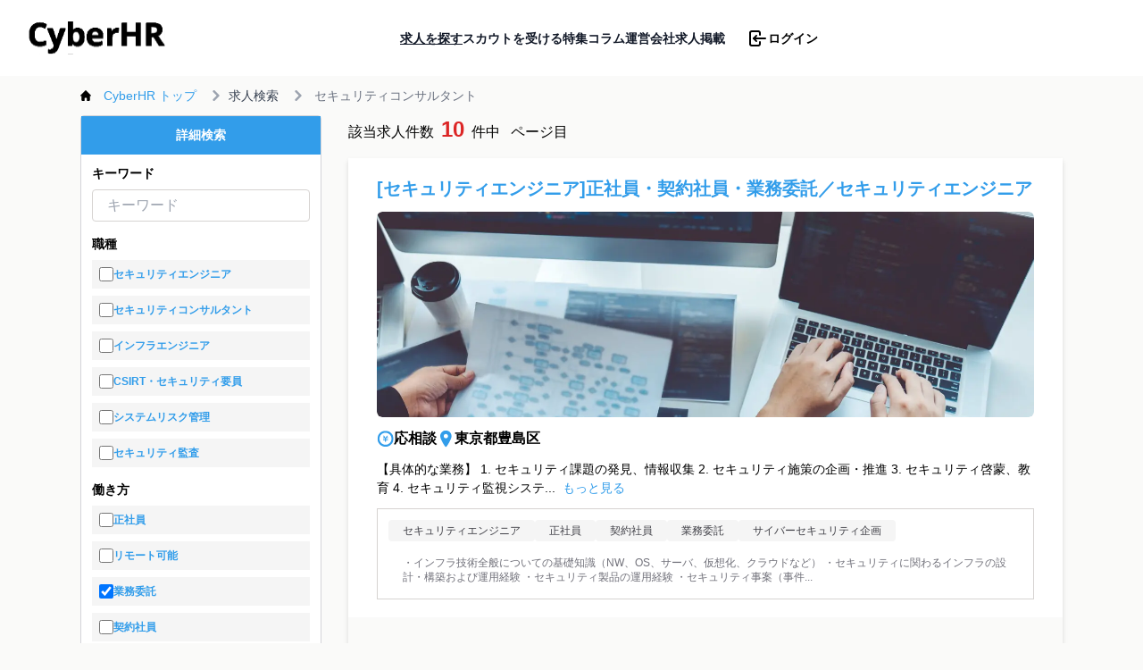

--- FILE ---
content_type: text/html; charset=utf-8
request_url: https://cyber-hr.jp/jobs?categories=11
body_size: 13855
content:
<!DOCTYPE html><html lang="ja"><head><meta charSet="utf-8"/><meta name="viewport" content="width=device-width, initial-scale=1"/><meta name="viewport" content="width=device-width, initial-scale=1"/><link rel="stylesheet" href="/_next/static/css/28019104bc684f1b.css" data-precedence="next"/><link rel="preload" as="script" fetchPriority="low" href="/_next/static/chunks/webpack-93fec76f1de9befe.js"/><script src="/_next/static/chunks/fd9d1056-e649d59e9fcaf5d6.js" async=""></script><script src="/_next/static/chunks/7023-924552c3a6c993b8.js" async=""></script><script src="/_next/static/chunks/main-app-b8d8f654a4c3de8b.js" async=""></script><script src="/_next/static/chunks/231-480ef39347657e3f.js" async=""></script><script src="/_next/static/chunks/8173-a0063f5ab2acef8c.js" async=""></script><script src="/_next/static/chunks/3401-a4798ba283c8e4a1.js" async=""></script><script src="/_next/static/chunks/9109-26e9436acfa055bb.js" async=""></script><script src="/_next/static/chunks/8472-72e2f55eb3db12d4.js" async=""></script><script src="/_next/static/chunks/5191-cccabac843b88b8d.js" async=""></script><script src="/_next/static/chunks/4644-056dde2d76d67e8a.js" async=""></script><script src="/_next/static/chunks/7911-f8c7ddfd4e0872a6.js" async=""></script><script src="/_next/static/chunks/3742-6f42070d5a6e94d3.js" async=""></script><script src="/_next/static/chunks/8128-114996449cd853ef.js" async=""></script><script src="/_next/static/chunks/app/layout-9b8c5d9e69ca07cb.js" async=""></script><script src="/_next/static/chunks/app/(FrontEnd)/jobs/page-e4bde05850255bc6.js" async=""></script><meta http-equiv="Content-type" content="text/html; charset=UTF-8"/><link rel="icon" type="image/png" href="/img/favicon.png" sizes="any"/><title>求人検索 - サイバーHR</title><meta property="og:title" content="求人検索 - サイバーHR"/><meta property="og:image:type" content="image/png"/><meta property="og:image:width" content="1200"/><meta property="og:image:height" content="630"/><meta property="og:image" content="https://cyber-hr.jp/opengraph-image.png?7a09709d70fe786b"/><meta name="twitter:card" content="summary_large_image"/><meta name="twitter:title" content="求人検索 - サイバーHR"/><meta name="twitter:image:type" content="image/png"/><meta name="twitter:image:width" content="1200"/><meta name="twitter:image:height" content="630"/><meta name="twitter:image" content="https://cyber-hr.jp/opengraph-image.png?7a09709d70fe786b"/><script src="/_next/static/chunks/polyfills-42372ed130431b0a.js" noModule=""></script></head><style data-emotion="css-global 1w883ez">html{font-family:sans-serif;line-height:1.15;-webkit-text-size-adjust:100%;-moz-text-size-adjust:100%;-ms-text-size-adjust:100%;text-size-adjust:100%;}body{margin:0;}article,aside,footer,header,nav,section,figcaption,figure,main{display:block;}h1{font-size:2em;}hr{box-sizing:content-box;height:0;overflow:visible;}pre{font-family:monospace,monospace;font-size:1em;}a{background:transparent;text-decoration-skip:objects;}a:active,a:hover{outline-width:0;}abbr[title]{border-bottom:none;-webkit-text-decoration:underline;text-decoration:underline;}b,strong{font-weight:bolder;}code,kbp,samp{font-family:monospace,monospace;font-size:1em;}dfn{font-style:italic;}mark{background-color:#ff0;color:#000;}small{font-size:80%;}sub,sup{font-size:75%;line-height:0;position:relative;vertical-align:baseline;}sup{top:-0.5em;}sub{bottom:-0.25em;}audio,video{display:inline-block;}audio:not([controls]){display:none;height:0;}img{border-style:none;vertical-align:middle;}svg:not(:root){overflow:hidden;}button,input,optgroup,select,textarea{font-family:sans-serif;font-size:100%;line-height:1.15;margin:0;}button,input{overflow:visible;}button,select{text-transform:none;}button,[type=reset],[type=submit]{-webkit-appearance:button;}button::-moz-focus-inner,[type=button]::-moz-focus-inner,[type=reset]::-moz-focus-inner,[type=submit]::-moz-focus-inner{border-style:none;padding:0;}button:-moz-focusring,[type=button]:-moz-focusring,[type=reset]:-moz-focusring,[type=submit]:-moz-focusring{outline:0.0625rem dotted ButtonText;}legend{box-sizing:border-box;color:inherit;display:table;max-width:100%;padding:0;white-space:normal;}progress{display:inline-block;vertical-align:baseline;}textarea{overflow:auto;}[type=checkbox],[type=radio]{box-sizing:border-box;padding:0;}[type=number]::-webkit-inner-spin-button,[type=number]::-webkit-outer-spin-button{height:auto;}[type=search]{-webkit-appearance:none;-moz-appearance:none;-ms-appearance:none;appearance:none;}[type=search]::-webkit-search-cancel-button,[type=search]::-webkit-search-decoration{-webkit-appearance:none;-moz-appearance:none;-ms-appearance:none;appearance:none;}::-webkit-file-upload-button{-webkit-appearance:button;-moz-appearance:button;-ms-appearance:button;appearance:button;font:inherit;}details,menu{display:block;}summary{display:-webkit-box;display:-webkit-list-item;display:-ms-list-itembox;display:list-item;}canvas{display:inline-block;}template{display:none;}</style><style data-emotion="css-global 1kvm0ug">*,*::before,*::after{box-sizing:border-box;}html{-webkit-print-color-scheme:light;color-scheme:light;}body{font-family:-apple-system,BlinkMacSystemFont,Segoe UI,Roboto,Helvetica,Arial,sans-serif,Apple Color Emoji,Segoe UI Emoji;background-color:#fff;color:#000;line-height:1.55;font-size:1rem;-webkit-font-smoothing:antialiased;-moz-osx-font-smoothing:grayscale;}</style><body class="bg-stone-50"><header class="bg-white"><nav class="mx-auto flex max-w-7xl items-center justify-between gap-x-6 p-6 lg:px-8" aria-label="Global"><div class="flex lg:flex-1"><a class="-m-1.5 p-1.5" href="/"><span class="sr-only">CyberHR</span><img alt="" loading="lazy" width="153" height="37" decoding="async" data-nimg="1" class="h-8 w-auto lg:w-auto lg:h-auto w-[84px] h-[20px]" style="color:transparent" src="/img/logo.svg"/></a></div><div class="hidden lg:flex lg:gap-x-12 pr-5"><a class="text-sm font-semibold leading-6 text-gray-900" href="/jobs"><span class="underline underline-offset-8">求人を探す</span></a><a class="text-sm font-semibold leading-6 text-gray-900" href="/scout"><span class="">スカウトを受ける</span></a><a class="text-sm font-semibold leading-6 text-gray-900" href="/columns"><span class="">特集コラム</span></a><a class="text-sm font-semibold leading-6 text-gray-900" href="/about"><span class="">運営会社</span></a><a class="text-sm font-semibold leading-6 text-gray-900" href="/business"><span class="">求人掲載</span></a></div><div class="flex flex-1 items-center justify-end gap-x-6 lg:block hidden"><div id="NG_GLOGIN_BTN" class=""></div><a class="w-[88px] h-[28px] flex items-center justify-center gap-1 hover:opacity-80" href="/login"><svg xmlns="http://www.w3.org/2000/svg" width="24" height="24" viewBox="0 0 24 24" fill="none" stroke="currentColor" stroke-width="2" stroke-linecap="round" stroke-linejoin="round" class="tabler-icon tabler-icon-login"><path d="M15 8v-2a2 2 0 0 0 -2 -2h-7a2 2 0 0 0 -2 2v12a2 2 0 0 0 2 2h7a2 2 0 0 0 2 -2v-2"></path><path d="M21 12h-13l3 -3"></path><path d="M11 15l-3 -3"></path></svg><p class="font-semibold text-sm">ログイン</p></a></div><div class="flex lg:hidden"><button type="button" class="-m-2.5 inline-flex items-center justify-center rounded-md p-2.5 text-gray-700"><span class="sr-only">Open</span><svg class="h-6 w-6" fill="none" viewBox="0 0 24 24" stroke-width="1.5" stroke="currentColor" aria-hidden="true"><path stroke-linecap="round" stroke-linejoin="round" d="M3.75 6.75h16.5M3.75 12h16.5m-16.5 5.25h16.5"></path></svg></button></div></nav></header><main><div class="px-5 my-3"><div class="max-w-[1100px] m-auto"><nav class="flex" aria-label="Breadcrumb"><ol class="inline-flex items-center space-x-1 md:space-x-3"><li class="inline-flex items-center"><div class="flex items-center"><svg class="w-3 h-3 mr-2.5" aria-hidden="true" xmlns="http://www.w3.org/2000/svg" fill="currentColor" viewBox="0 0 20 20"><path d="m19.707 9.293-2-2-7-7a1 1 0 0 0-1.414 0l-7 7-2 2a1 1 0 0 0 1.414 1.414L2 10.414V18a2 2 0 0 0 2 2h3a1 1 0 0 0 1-1v-4a1 1 0 0 1 1-1h2a1 1 0 0 1 1 1v4a1 1 0 0 0 1 1h3a2 2 0 0 0 2-2v-7.586l.293.293a1 1 0 0 0 1.414-1.414Z"></path></svg><a href="/" class="ml-1 text-xs md:text-sm font-medium text-[#329DEA] hover:opacity-80">CyberHR トップ</a></div></li><li class="inline-flex items-center"><div class="flex items-center"><svg class="w-3 h-3 text-gray-400 mx-1" aria-hidden="true" xmlns="http://www.w3.org/2000/svg" fill="none" viewBox="0 0 6 10"><path stroke="currentColor" stroke-linecap="round" stroke-linejoin="round" stroke-width="2" d="m1 9 4-4-4-4"></path></svg><a href="#" class="ml-1 text-xs md:text-sm font-medium text-gray-700 hover:opacity-80">求人検索</a></div></li><li class="hidden md:inline-flex aria-current=&quot;page&quot;"><div class="flex items-center"><svg class="w-3 h-3 text-gray-400 mx-1" aria-hidden="true" xmlns="http://www.w3.org/2000/svg" fill="none" viewBox="0 0 6 10"><path stroke="currentColor" stroke-linecap="round" stroke-linejoin="round" stroke-width="2" d="m1 9 4-4-4-4"></path></svg><span class="ml-1 text-xs md:text-sm font-medium text-gray-500 md:ml-2">セキュリティコンサルタント</span></div></li></ol></nav></div></div><div class="bg-white py-5 lg:hidden block"><div class="border py-2 mb-3"><div class="lg:px-0 px-5"><p><span class="text-2xl font-semibold text-red-600">10</span>件</p></div></div></div><!--$--><div class="lg:px-5 my-3 pb-10"><div class="lg:max-w-[1100px] m-auto lg:px-0 px-5 flex lg:flex-row flex-col-reverse justify-between gap-10"><div class="lg:w-[270px] w-full lg:block"><div class="bg-white rounded border border-zinc-300"><div class="bg-[#329DEA] text-center py-3"><h3 class="text-white text-sm font-semibold leading-snug">詳細検索</h3></div><form><div class="p-3"><div class="space-y-2 mb-4"><h4 class="text-sm font-semibold leading-snug">キーワード</h4><input type="text" class="w-full rounded border border-stone-300 pl-4 pr-8 py-2" placeholder="キーワード" name="" value=""/></div><div class="space-y-2 mb-4"><h4 class="text-sm font-semibold leading-snug">職種</h4><div class="bg-neutral-100 p-2 flex items-center gap-2"><input id="checkbox-2" type="checkbox" class="w-4 h-4 text-[#329DEA] border border-stone-300" value=""/><label for="checkbox-2" class="text-xs text-[#329DEA] font-semibold">セキュリティエンジニア</label></div><div class="bg-neutral-100 p-2 flex items-center gap-2"><input id="checkbox-15" type="checkbox" class="w-4 h-4 text-[#329DEA] border border-stone-300" value=""/><label for="checkbox-15" class="text-xs text-[#329DEA] font-semibold">セキュリティコンサルタント</label></div><div class="bg-neutral-100 p-2 flex items-center gap-2"><input id="checkbox-67" type="checkbox" class="w-4 h-4 text-[#329DEA] border border-stone-300" value=""/><label for="checkbox-67" class="text-xs text-[#329DEA] font-semibold">インフラエンジニア</label></div><div class="bg-neutral-100 p-2 flex items-center gap-2"><input id="checkbox-20" type="checkbox" class="w-4 h-4 text-[#329DEA] border border-stone-300" value=""/><label for="checkbox-20" class="text-xs text-[#329DEA] font-semibold">CSIRT・セキュリティ要員</label></div><div class="bg-neutral-100 p-2 flex items-center gap-2"><input id="checkbox-19" type="checkbox" class="w-4 h-4 text-[#329DEA] border border-stone-300" value=""/><label for="checkbox-19" class="text-xs text-[#329DEA] font-semibold">システムリスク管理</label></div><div class="bg-neutral-100 p-2 flex items-center gap-2"><input id="checkbox-14" type="checkbox" class="w-4 h-4 text-[#329DEA] border border-stone-300" value=""/><label for="checkbox-14" class="text-xs text-[#329DEA] font-semibold">セキュリティ監査</label></div></div><div class="space-y-2 mb-4"><h4 class="text-sm font-semibold leading-snug">働き方</h4><div class="bg-neutral-100 p-2 flex items-center gap-2"><input id="checkbox-9" type="checkbox" class="w-4 h-4 text-[#329DEA] border border-stone-300" value=""/><label for="checkbox-9" class="text-xs text-[#329DEA] font-semibold">正社員</label></div><div class="bg-neutral-100 p-2 flex items-center gap-2"><input id="checkbox-12" type="checkbox" class="w-4 h-4 text-[#329DEA] border border-stone-300" value=""/><label for="checkbox-12" class="text-xs text-[#329DEA] font-semibold">リモート可能</label></div><div class="bg-neutral-100 p-2 flex items-center gap-2"><input id="checkbox-11" type="checkbox" class="w-4 h-4 text-[#329DEA] border border-stone-300" checked="" value=""/><label for="checkbox-11" class="text-xs text-[#329DEA] font-semibold">業務委託</label></div><div class="bg-neutral-100 p-2 flex items-center gap-2"><input id="checkbox-7" type="checkbox" class="w-4 h-4 text-[#329DEA] border border-stone-300" value=""/><label for="checkbox-7" class="text-xs text-[#329DEA] font-semibold">契約社員</label></div><div class="bg-neutral-100 p-2 flex items-center gap-2"><input id="checkbox-8" type="checkbox" class="w-4 h-4 text-[#329DEA] border border-stone-300" value=""/><label for="checkbox-8" class="text-xs text-[#329DEA] font-semibold">嘱託社員</label></div></div><div class="space-y-2 mb-4"><h4 class="text-sm font-semibold leading-snug">資格・ライセンス</h4><div class="bg-neutral-100 p-2 flex items-center gap-2"><input id="checkbox-41" type="checkbox" class="w-4 h-4 text-[#329DEA] border border-stone-300" value=""/><label for="checkbox-41" class="text-xs text-[#329DEA] font-semibold">GCFA</label></div><div class="bg-neutral-100 p-2 flex items-center gap-2"><input id="checkbox-43" type="checkbox" class="w-4 h-4 text-[#329DEA] border border-stone-300" value=""/><label for="checkbox-43" class="text-xs text-[#329DEA] font-semibold">GREM</label></div><div class="bg-neutral-100 p-2 flex items-center gap-2"><input id="checkbox-53" type="checkbox" class="w-4 h-4 text-[#329DEA] border border-stone-300" value=""/><label for="checkbox-53" class="text-xs text-[#329DEA] font-semibold">個人情報保護士</label></div><div class="bg-neutral-100 p-2 flex items-center gap-2"><input id="checkbox-39" type="checkbox" class="w-4 h-4 text-[#329DEA] border border-stone-300" value=""/><label for="checkbox-39" class="text-xs text-[#329DEA] font-semibold">ISMS審査員</label></div><div class="bg-neutral-100 p-2 flex items-center gap-2"><input id="checkbox-17" type="checkbox" class="w-4 h-4 text-[#329DEA] border border-stone-300" value=""/><label for="checkbox-17" class="text-xs text-[#329DEA] font-semibold">compTIA CySA＋</label></div><div class="bg-neutral-100 p-2 flex items-center gap-2"><input id="checkbox-57" type="checkbox" class="w-4 h-4 text-[#329DEA] border border-stone-300" value=""/><label for="checkbox-57" class="text-xs text-[#329DEA] font-semibold">CEH</label></div><div class="bg-neutral-100 p-2 flex items-center gap-2"><input id="checkbox-58" type="checkbox" class="w-4 h-4 text-[#329DEA] border border-stone-300" value=""/><label for="checkbox-58" class="text-xs text-[#329DEA] font-semibold">CISSP</label></div><div class="bg-neutral-100 p-2 flex items-center gap-2"><input id="checkbox-59" type="checkbox" class="w-4 h-4 text-[#329DEA] border border-stone-300" value=""/><label for="checkbox-59" class="text-xs text-[#329DEA] font-semibold">SSCP</label></div><div class="bg-neutral-100 p-2 flex items-center gap-2"><input id="checkbox-60" type="checkbox" class="w-4 h-4 text-[#329DEA] border border-stone-300" value=""/><label for="checkbox-60" class="text-xs text-[#329DEA] font-semibold">compTIA CASP＋</label></div><div class="bg-neutral-100 p-2 flex items-center gap-2"><input id="checkbox-62" type="checkbox" class="w-4 h-4 text-[#329DEA] border border-stone-300" value=""/><label for="checkbox-62" class="text-xs text-[#329DEA] font-semibold">compTIA Pentest＋</label></div></div><div class="mb-4"><button class="w-full h-[41px] bg-[#329DEA] rounded flex justify-center items-center text-white">検索する</button></div></div></form></div></div><div class="max-w-[800px] w-full"><div class="lg:flex justify-between items-center mb-4 hidden"><h2 class="">該当求人件数<span class="text-2xl font-semibold text-red-600 px-2">10</span>件中<span class="px-2"> ページ目</span></h2></div><div class="space-y-9"><div class="bg-stone-50 drop-shadow-md"><div class="bg-white lg:px-8 lg:py-5 relative"><div class="lg:space-y-3"><div class="space-y-2"><h3 class="text-black text-xl font-semibold lg:block hidden"><a class="text-sky" href="/job/605">[セキュリティエンジニア]正社員・契約社員・業務委託／セキュリティエンジニア</a></h3></div><div class="relative h-[230px] overflow-hidden rounded-md"><div class="w-full h-full"><img alt="" loading="lazy" decoding="async" data-nimg="fill" class="w-full h-full object-cover rounded-md" style="position:absolute;height:100%;width:100%;left:0;top:0;right:0;bottom:0;color:transparent" sizes="100vw" srcSet="/_next/image?url=https%3A%2F%2Fmegqaivuugwffojmqvde.supabase.co%2Fstorage%2Fv1%2Fobject%2Fpublic%2Fjobs%2F605%2Fthumbnail%2Fcover.jpeg&amp;w=640&amp;q=75 640w, /_next/image?url=https%3A%2F%2Fmegqaivuugwffojmqvde.supabase.co%2Fstorage%2Fv1%2Fobject%2Fpublic%2Fjobs%2F605%2Fthumbnail%2Fcover.jpeg&amp;w=750&amp;q=75 750w, /_next/image?url=https%3A%2F%2Fmegqaivuugwffojmqvde.supabase.co%2Fstorage%2Fv1%2Fobject%2Fpublic%2Fjobs%2F605%2Fthumbnail%2Fcover.jpeg&amp;w=828&amp;q=75 828w, /_next/image?url=https%3A%2F%2Fmegqaivuugwffojmqvde.supabase.co%2Fstorage%2Fv1%2Fobject%2Fpublic%2Fjobs%2F605%2Fthumbnail%2Fcover.jpeg&amp;w=1080&amp;q=75 1080w, /_next/image?url=https%3A%2F%2Fmegqaivuugwffojmqvde.supabase.co%2Fstorage%2Fv1%2Fobject%2Fpublic%2Fjobs%2F605%2Fthumbnail%2Fcover.jpeg&amp;w=1200&amp;q=75 1200w, /_next/image?url=https%3A%2F%2Fmegqaivuugwffojmqvde.supabase.co%2Fstorage%2Fv1%2Fobject%2Fpublic%2Fjobs%2F605%2Fthumbnail%2Fcover.jpeg&amp;w=1920&amp;q=75 1920w, /_next/image?url=https%3A%2F%2Fmegqaivuugwffojmqvde.supabase.co%2Fstorage%2Fv1%2Fobject%2Fpublic%2Fjobs%2F605%2Fthumbnail%2Fcover.jpeg&amp;w=2048&amp;q=75 2048w, /_next/image?url=https%3A%2F%2Fmegqaivuugwffojmqvde.supabase.co%2Fstorage%2Fv1%2Fobject%2Fpublic%2Fjobs%2F605%2Fthumbnail%2Fcover.jpeg&amp;w=3840&amp;q=75 3840w" src="/_next/image?url=https%3A%2F%2Fmegqaivuugwffojmqvde.supabase.co%2Fstorage%2Fv1%2Fobject%2Fpublic%2Fjobs%2F605%2Fthumbnail%2Fcover.jpeg&amp;w=3840&amp;q=75"/></div></div><h3 class="text-black lg:text-xl font-semibold block lg:hidden mt-3 lg:px-0 px-4 pt-5"><a class="text-sky" href="/job/605">[セキュリティエンジニア]正社員・契約社員・業務委託／セキュリティエンジニア</a></h3><div class="flex gap-5 lg:mt-0 mt-3 lg:px-0 px-4"><div class="flex gap-2"><img alt="" loading="lazy" width="19" height="19" decoding="async" data-nimg="1" style="color:transparent" src="/img/icon5.svg"/><p class="font-bold">応相談</p></div><div class="flex gap-2"><img alt="" loading="lazy" width="20" height="20" decoding="async" data-nimg="1" style="color:transparent" src="/img/icon6.svg"/><p class="font-bold">東京都豊島区</p></div></div><div class="flex items-start gap-2 lg:mt-0 mt-3 lg:px-0 px-4 lg:hidden"><img alt="" loading="lazy" width="20" height="20" decoding="async" data-nimg="1" class="mt-1" style="color:transparent" src="../img/icon9.svg"/><p class="font-bold">セキュリティコンサルタント・CompTIA CySA＋、GREM・正社員</p></div><p class="text-sm leading-normal lg:block hidden">【具体的な業務】
1. セキュリティ課題の発見、情報収集
2. セキュリティ施策の企画・推進
3. セキュリティ啓蒙、教育
4. セキュリティ監視システ...<br class="inline-block lg:hidden"/><a class="text-sm text-[#329DEA] hover:opacity-80 lg:ml-2" href="/job/605">もっと見る</a></p><p class="text-sm leading-normal lg:mt-0 mt-3 lg:px-0 px-4 lg:hidden">【具体的な業務】
1. セキュリティ課題の発見、情報収集
2. セキュリティ施策の企画・推進
3. セキュリティ啓蒙、教育
4. セキュリティ監視システ...</p><div class="border border-stone-300 p-3 space-y-3 lg:block hidden"><div class="flex flex-wrap gap-2"><div class="bg-neutral-100 rounded text-zinc-700 text-xs py-1 px-4"><a href="/jobs?categories=2">セキュリティエンジニア</a></div><div class="bg-neutral-100 rounded text-zinc-700 text-xs py-1 px-4"><a href="/jobs?categories=9">正社員</a></div><div class="bg-neutral-100 rounded text-zinc-700 text-xs py-1 px-4"><a href="/jobs?categories=7">契約社員</a></div><div class="bg-neutral-100 rounded text-zinc-700 text-xs py-1 px-4"><a href="/jobs?categories=11">業務委託</a></div><div class="bg-neutral-100 rounded text-zinc-700 text-xs py-1 px-4"><a href="/jobs?categories=17">サイバーセキュリティ企画</a></div></div><div class="flex flex-wrap gap-2"><div class="text-zinc-500 text-xs py-1 px-4">・インフラ技術全般についての基礎知識（NW、OS、サーバ、仮想化、クラウドなど）
・セキュリティに関わるインフラの設計・構築および運用経験
・セキュリティ製品の運用経験
・セキュリティ事案（事件...</div></div></div></div></div><div class="lg:px-8 px-4 py-5 flex justify-end"></div></div><div class="bg-stone-50 drop-shadow-md"><div class="bg-white lg:px-8 lg:py-5 relative"><div class="lg:space-y-3"><div class="space-y-2"><h3 class="text-black text-xl font-semibold lg:block hidden"><a class="text-sky" href="/job/2512">NW強化検討支援要員</a></h3></div><div class="relative h-[230px] overflow-hidden rounded-md"><div class="w-full h-full"><img alt="" loading="lazy" decoding="async" data-nimg="fill" class="w-full h-full object-cover rounded-md" style="position:absolute;height:100%;width:100%;left:0;top:0;right:0;bottom:0;color:transparent" sizes="100vw" srcSet="/_next/image?url=https%3A%2F%2Fmegqaivuugwffojmqvde.supabase.co%2Fstorage%2Fv1%2Fobject%2Fpublic%2Fjobs%2F2512%2Fthumbnail%2Fcover.jpeg&amp;w=640&amp;q=75 640w, /_next/image?url=https%3A%2F%2Fmegqaivuugwffojmqvde.supabase.co%2Fstorage%2Fv1%2Fobject%2Fpublic%2Fjobs%2F2512%2Fthumbnail%2Fcover.jpeg&amp;w=750&amp;q=75 750w, /_next/image?url=https%3A%2F%2Fmegqaivuugwffojmqvde.supabase.co%2Fstorage%2Fv1%2Fobject%2Fpublic%2Fjobs%2F2512%2Fthumbnail%2Fcover.jpeg&amp;w=828&amp;q=75 828w, /_next/image?url=https%3A%2F%2Fmegqaivuugwffojmqvde.supabase.co%2Fstorage%2Fv1%2Fobject%2Fpublic%2Fjobs%2F2512%2Fthumbnail%2Fcover.jpeg&amp;w=1080&amp;q=75 1080w, /_next/image?url=https%3A%2F%2Fmegqaivuugwffojmqvde.supabase.co%2Fstorage%2Fv1%2Fobject%2Fpublic%2Fjobs%2F2512%2Fthumbnail%2Fcover.jpeg&amp;w=1200&amp;q=75 1200w, /_next/image?url=https%3A%2F%2Fmegqaivuugwffojmqvde.supabase.co%2Fstorage%2Fv1%2Fobject%2Fpublic%2Fjobs%2F2512%2Fthumbnail%2Fcover.jpeg&amp;w=1920&amp;q=75 1920w, /_next/image?url=https%3A%2F%2Fmegqaivuugwffojmqvde.supabase.co%2Fstorage%2Fv1%2Fobject%2Fpublic%2Fjobs%2F2512%2Fthumbnail%2Fcover.jpeg&amp;w=2048&amp;q=75 2048w, /_next/image?url=https%3A%2F%2Fmegqaivuugwffojmqvde.supabase.co%2Fstorage%2Fv1%2Fobject%2Fpublic%2Fjobs%2F2512%2Fthumbnail%2Fcover.jpeg&amp;w=3840&amp;q=75 3840w" src="/_next/image?url=https%3A%2F%2Fmegqaivuugwffojmqvde.supabase.co%2Fstorage%2Fv1%2Fobject%2Fpublic%2Fjobs%2F2512%2Fthumbnail%2Fcover.jpeg&amp;w=3840&amp;q=75"/></div></div><h3 class="text-black lg:text-xl font-semibold block lg:hidden mt-3 lg:px-0 px-4 pt-5"><a class="text-sky" href="/job/2512">NW強化検討支援要員</a></h3><div class="flex gap-5 lg:mt-0 mt-3 lg:px-0 px-4"><div class="flex gap-2"><img alt="" loading="lazy" width="19" height="19" decoding="async" data-nimg="1" style="color:transparent" src="/img/icon5.svg"/><p class="font-bold"><span>800万円</span></p></div><div class="flex gap-2"><img alt="" loading="lazy" width="20" height="20" decoding="async" data-nimg="1" style="color:transparent" src="/img/icon6.svg"/><p class="font-bold">東京都江戸川区</p></div></div><div class="flex items-start gap-2 lg:mt-0 mt-3 lg:px-0 px-4 lg:hidden"><img alt="" loading="lazy" width="20" height="20" decoding="async" data-nimg="1" class="mt-1" style="color:transparent" src="../img/icon9.svg"/><p class="font-bold">セキュリティコンサルタント・CompTIA CySA＋、GREM・正社員</p></div><p class="text-sm leading-normal lg:block hidden">・セキュリティやNW強化検討業務(課題抽出や課題解決の検討)
・クライアント側ポジションでのPM業務
　・ベンダー選定向けのRFP作成(調達仕様書)
　・...<br class="inline-block lg:hidden"/><a class="text-sm text-[#329DEA] hover:opacity-80 lg:ml-2" href="/job/2512">もっと見る</a></p><p class="text-sm leading-normal lg:mt-0 mt-3 lg:px-0 px-4 lg:hidden">・セキュリティやNW強化検討業務(課題抽出や課題解決の検討)
・クライアント側ポジションでのPM業務
　・ベンダー選定向けのRFP作成(調達仕様書)
　・...</p><div class="border border-stone-300 p-3 space-y-3 lg:block hidden"><div class="flex flex-wrap gap-2"><div class="bg-neutral-100 rounded text-zinc-700 text-xs py-1 px-4"><a href="/jobs?categories=11">業務委託</a></div></div><div class="flex flex-wrap gap-2"><div class="text-zinc-500 text-xs py-1 px-4">【必須】
・インフラ全般の業務経験(特にセキュリティやインフラ分野が得意な方)
・システム基盤環境の構築経験(VMWare)
・セキュリティ製品の導入経験
・ベンダーの選定または要求仕様検討の...</div></div></div></div></div><div class="lg:px-8 px-4 py-5 flex justify-end"></div></div><div class="bg-stone-50 drop-shadow-md"><div class="bg-white lg:px-8 lg:py-5 relative"><div class="lg:space-y-3"><div class="space-y-2"><h3 class="text-black text-xl font-semibold lg:block hidden"><a class="text-sky" href="/job/2497">CSIRT展開支援要員</a></h3></div><div class="relative h-[230px] overflow-hidden rounded-md"><div class="w-full h-full"><img alt="" loading="lazy" decoding="async" data-nimg="fill" class="w-full h-full object-cover rounded-md" style="position:absolute;height:100%;width:100%;left:0;top:0;right:0;bottom:0;color:transparent" sizes="100vw" srcSet="/_next/image?url=https%3A%2F%2Fmegqaivuugwffojmqvde.supabase.co%2Fstorage%2Fv1%2Fobject%2Fpublic%2Fjobs%2F2497%2Fthumbnail%2Fcover.jpeg&amp;w=640&amp;q=75 640w, /_next/image?url=https%3A%2F%2Fmegqaivuugwffojmqvde.supabase.co%2Fstorage%2Fv1%2Fobject%2Fpublic%2Fjobs%2F2497%2Fthumbnail%2Fcover.jpeg&amp;w=750&amp;q=75 750w, /_next/image?url=https%3A%2F%2Fmegqaivuugwffojmqvde.supabase.co%2Fstorage%2Fv1%2Fobject%2Fpublic%2Fjobs%2F2497%2Fthumbnail%2Fcover.jpeg&amp;w=828&amp;q=75 828w, /_next/image?url=https%3A%2F%2Fmegqaivuugwffojmqvde.supabase.co%2Fstorage%2Fv1%2Fobject%2Fpublic%2Fjobs%2F2497%2Fthumbnail%2Fcover.jpeg&amp;w=1080&amp;q=75 1080w, /_next/image?url=https%3A%2F%2Fmegqaivuugwffojmqvde.supabase.co%2Fstorage%2Fv1%2Fobject%2Fpublic%2Fjobs%2F2497%2Fthumbnail%2Fcover.jpeg&amp;w=1200&amp;q=75 1200w, /_next/image?url=https%3A%2F%2Fmegqaivuugwffojmqvde.supabase.co%2Fstorage%2Fv1%2Fobject%2Fpublic%2Fjobs%2F2497%2Fthumbnail%2Fcover.jpeg&amp;w=1920&amp;q=75 1920w, /_next/image?url=https%3A%2F%2Fmegqaivuugwffojmqvde.supabase.co%2Fstorage%2Fv1%2Fobject%2Fpublic%2Fjobs%2F2497%2Fthumbnail%2Fcover.jpeg&amp;w=2048&amp;q=75 2048w, /_next/image?url=https%3A%2F%2Fmegqaivuugwffojmqvde.supabase.co%2Fstorage%2Fv1%2Fobject%2Fpublic%2Fjobs%2F2497%2Fthumbnail%2Fcover.jpeg&amp;w=3840&amp;q=75 3840w" src="/_next/image?url=https%3A%2F%2Fmegqaivuugwffojmqvde.supabase.co%2Fstorage%2Fv1%2Fobject%2Fpublic%2Fjobs%2F2497%2Fthumbnail%2Fcover.jpeg&amp;w=3840&amp;q=75"/></div></div><h3 class="text-black lg:text-xl font-semibold block lg:hidden mt-3 lg:px-0 px-4 pt-5"><a class="text-sky" href="/job/2497">CSIRT展開支援要員</a></h3><div class="flex gap-5 lg:mt-0 mt-3 lg:px-0 px-4"><div class="flex gap-2"><img alt="" loading="lazy" width="19" height="19" decoding="async" data-nimg="1" style="color:transparent" src="/img/icon5.svg"/><p class="font-bold"><span>950万円</span></p></div><div class="flex gap-2"><img alt="" loading="lazy" width="20" height="20" decoding="async" data-nimg="1" style="color:transparent" src="/img/icon6.svg"/><p class="font-bold">東京都品川区</p></div></div><div class="flex items-start gap-2 lg:mt-0 mt-3 lg:px-0 px-4 lg:hidden"><img alt="" loading="lazy" width="20" height="20" decoding="async" data-nimg="1" class="mt-1" style="color:transparent" src="../img/icon9.svg"/><p class="font-bold">セキュリティコンサルタント・CompTIA CySA＋、GREM・正社員</p></div><p class="text-sm leading-normal lg:block hidden">・CSIRTチームの一員として本社およびグループ会社へのセキュリティ規定の展開支援
・ベンダーコントロール
<br class="inline-block lg:hidden"/><a class="text-sm text-[#329DEA] hover:opacity-80 lg:ml-2" href="/job/2497">もっと見る</a></p><p class="text-sm leading-normal lg:mt-0 mt-3 lg:px-0 px-4 lg:hidden">・CSIRTチームの一員として本社およびグループ会社へのセキュリティ規定の展開支援
・ベンダーコントロール
...</p><div class="border border-stone-300 p-3 space-y-3 lg:block hidden"><div class="flex flex-wrap gap-2"><div class="bg-neutral-100 rounded text-zinc-700 text-xs py-1 px-4"><a href="/jobs?categories=11">業務委託</a></div><div class="bg-neutral-100 rounded text-zinc-700 text-xs py-1 px-4"><a href="/jobs?categories=20">CSIRT</a></div><div class="bg-neutral-100 rounded text-zinc-700 text-xs py-1 px-4"><a href="/jobs?categories=12">リモート可能</a></div></div><div class="flex flex-wrap gap-2"><div class="text-zinc-500 text-xs py-1 px-4">・CSIRT構築経験
・社内外折衝
・ベンダーコントロール

</div></div></div></div></div><div class="lg:px-8 px-4 py-5 flex justify-end"></div></div><div class="bg-stone-50 drop-shadow-md"><div class="bg-white lg:px-8 lg:py-5 relative"><div class="lg:space-y-3"><div class="space-y-2"><h3 class="text-black text-xl font-semibold lg:block hidden"><a class="text-sky" href="/job/2493">[メンバー]セキュリティ対策要員</a></h3></div><div class="relative h-[230px] overflow-hidden rounded-md"><div class="w-full h-full"><img alt="" loading="lazy" decoding="async" data-nimg="fill" class="w-full h-full object-cover rounded-md" style="position:absolute;height:100%;width:100%;left:0;top:0;right:0;bottom:0;color:transparent" sizes="100vw" srcSet="/_next/image?url=https%3A%2F%2Fmegqaivuugwffojmqvde.supabase.co%2Fstorage%2Fv1%2Fobject%2Fpublic%2Fjobs%2F2493%2Fthumbnail%2Fcover.jpeg&amp;w=640&amp;q=75 640w, /_next/image?url=https%3A%2F%2Fmegqaivuugwffojmqvde.supabase.co%2Fstorage%2Fv1%2Fobject%2Fpublic%2Fjobs%2F2493%2Fthumbnail%2Fcover.jpeg&amp;w=750&amp;q=75 750w, /_next/image?url=https%3A%2F%2Fmegqaivuugwffojmqvde.supabase.co%2Fstorage%2Fv1%2Fobject%2Fpublic%2Fjobs%2F2493%2Fthumbnail%2Fcover.jpeg&amp;w=828&amp;q=75 828w, /_next/image?url=https%3A%2F%2Fmegqaivuugwffojmqvde.supabase.co%2Fstorage%2Fv1%2Fobject%2Fpublic%2Fjobs%2F2493%2Fthumbnail%2Fcover.jpeg&amp;w=1080&amp;q=75 1080w, /_next/image?url=https%3A%2F%2Fmegqaivuugwffojmqvde.supabase.co%2Fstorage%2Fv1%2Fobject%2Fpublic%2Fjobs%2F2493%2Fthumbnail%2Fcover.jpeg&amp;w=1200&amp;q=75 1200w, /_next/image?url=https%3A%2F%2Fmegqaivuugwffojmqvde.supabase.co%2Fstorage%2Fv1%2Fobject%2Fpublic%2Fjobs%2F2493%2Fthumbnail%2Fcover.jpeg&amp;w=1920&amp;q=75 1920w, /_next/image?url=https%3A%2F%2Fmegqaivuugwffojmqvde.supabase.co%2Fstorage%2Fv1%2Fobject%2Fpublic%2Fjobs%2F2493%2Fthumbnail%2Fcover.jpeg&amp;w=2048&amp;q=75 2048w, /_next/image?url=https%3A%2F%2Fmegqaivuugwffojmqvde.supabase.co%2Fstorage%2Fv1%2Fobject%2Fpublic%2Fjobs%2F2493%2Fthumbnail%2Fcover.jpeg&amp;w=3840&amp;q=75 3840w" src="/_next/image?url=https%3A%2F%2Fmegqaivuugwffojmqvde.supabase.co%2Fstorage%2Fv1%2Fobject%2Fpublic%2Fjobs%2F2493%2Fthumbnail%2Fcover.jpeg&amp;w=3840&amp;q=75"/></div></div><h3 class="text-black lg:text-xl font-semibold block lg:hidden mt-3 lg:px-0 px-4 pt-5"><a class="text-sky" href="/job/2493">[メンバー]セキュリティ対策要員</a></h3><div class="flex gap-5 lg:mt-0 mt-3 lg:px-0 px-4"><div class="flex gap-2"><img alt="" loading="lazy" width="19" height="19" decoding="async" data-nimg="1" style="color:transparent" src="/img/icon5.svg"/><p class="font-bold"><span>950万円</span></p></div><div class="flex gap-2"><img alt="" loading="lazy" width="20" height="20" decoding="async" data-nimg="1" style="color:transparent" src="/img/icon6.svg"/><p class="font-bold">東京都渋谷区</p></div></div><div class="flex items-start gap-2 lg:mt-0 mt-3 lg:px-0 px-4 lg:hidden"><img alt="" loading="lazy" width="20" height="20" decoding="async" data-nimg="1" class="mt-1" style="color:transparent" src="../img/icon9.svg"/><p class="font-bold">セキュリティコンサルタント・CompTIA CySA＋、GREM・正社員</p></div><p class="text-sm leading-normal lg:block hidden">・該社セキュリティ対策検討メンバー
・製品の導入、設計、構築支援
・サービス単位でどのように強化していくかをお客様と一緒に検討していく
<br class="inline-block lg:hidden"/><a class="text-sm text-[#329DEA] hover:opacity-80 lg:ml-2" href="/job/2493">もっと見る</a></p><p class="text-sm leading-normal lg:mt-0 mt-3 lg:px-0 px-4 lg:hidden">・該社セキュリティ対策検討メンバー
・製品の導入、設計、構築支援
・サービス単位でどのように強化していくかをお客様と一緒に検討していく
...</p><div class="border border-stone-300 p-3 space-y-3 lg:block hidden"><div class="flex flex-wrap gap-2"><div class="bg-neutral-100 rounded text-zinc-700 text-xs py-1 px-4"><a href="/jobs?categories=3">セキュリティアナリスト</a></div><div class="bg-neutral-100 rounded text-zinc-700 text-xs py-1 px-4"><a href="/jobs?categories=11">業務委託</a></div></div><div class="flex flex-wrap gap-2"><div class="text-zinc-500 text-xs py-1 px-4">・深く部分的な知見よりは幅広い知見
・『業務内容』に関連するご経験

オンサイト可能な方</div></div></div></div></div><div class="lg:px-8 px-4 py-5 flex justify-end"></div></div><div class="bg-stone-50 drop-shadow-md"><div class="bg-white lg:px-8 lg:py-5 relative"><div class="lg:space-y-3"><div class="space-y-2"><h3 class="text-black text-xl font-semibold lg:block hidden"><a class="text-sky" href="/job/2504">[メンバー]IT推進部支援メンバー</a></h3></div><div class="relative h-[230px] overflow-hidden rounded-md"><div class="w-full h-full"><img alt="" loading="lazy" decoding="async" data-nimg="fill" class="w-full h-full object-cover rounded-md" style="position:absolute;height:100%;width:100%;left:0;top:0;right:0;bottom:0;color:transparent" sizes="100vw" srcSet="/_next/image?url=https%3A%2F%2Fmegqaivuugwffojmqvde.supabase.co%2Fstorage%2Fv1%2Fobject%2Fpublic%2Fjobs%2F2504%2Fthumbnail%2Fcover.jpeg&amp;w=640&amp;q=75 640w, /_next/image?url=https%3A%2F%2Fmegqaivuugwffojmqvde.supabase.co%2Fstorage%2Fv1%2Fobject%2Fpublic%2Fjobs%2F2504%2Fthumbnail%2Fcover.jpeg&amp;w=750&amp;q=75 750w, /_next/image?url=https%3A%2F%2Fmegqaivuugwffojmqvde.supabase.co%2Fstorage%2Fv1%2Fobject%2Fpublic%2Fjobs%2F2504%2Fthumbnail%2Fcover.jpeg&amp;w=828&amp;q=75 828w, /_next/image?url=https%3A%2F%2Fmegqaivuugwffojmqvde.supabase.co%2Fstorage%2Fv1%2Fobject%2Fpublic%2Fjobs%2F2504%2Fthumbnail%2Fcover.jpeg&amp;w=1080&amp;q=75 1080w, /_next/image?url=https%3A%2F%2Fmegqaivuugwffojmqvde.supabase.co%2Fstorage%2Fv1%2Fobject%2Fpublic%2Fjobs%2F2504%2Fthumbnail%2Fcover.jpeg&amp;w=1200&amp;q=75 1200w, /_next/image?url=https%3A%2F%2Fmegqaivuugwffojmqvde.supabase.co%2Fstorage%2Fv1%2Fobject%2Fpublic%2Fjobs%2F2504%2Fthumbnail%2Fcover.jpeg&amp;w=1920&amp;q=75 1920w, /_next/image?url=https%3A%2F%2Fmegqaivuugwffojmqvde.supabase.co%2Fstorage%2Fv1%2Fobject%2Fpublic%2Fjobs%2F2504%2Fthumbnail%2Fcover.jpeg&amp;w=2048&amp;q=75 2048w, /_next/image?url=https%3A%2F%2Fmegqaivuugwffojmqvde.supabase.co%2Fstorage%2Fv1%2Fobject%2Fpublic%2Fjobs%2F2504%2Fthumbnail%2Fcover.jpeg&amp;w=3840&amp;q=75 3840w" src="/_next/image?url=https%3A%2F%2Fmegqaivuugwffojmqvde.supabase.co%2Fstorage%2Fv1%2Fobject%2Fpublic%2Fjobs%2F2504%2Fthumbnail%2Fcover.jpeg&amp;w=3840&amp;q=75"/></div></div><h3 class="text-black lg:text-xl font-semibold block lg:hidden mt-3 lg:px-0 px-4 pt-5"><a class="text-sky" href="/job/2504">[メンバー]IT推進部支援メンバー</a></h3><div class="flex gap-5 lg:mt-0 mt-3 lg:px-0 px-4"><div class="flex gap-2"><img alt="" loading="lazy" width="19" height="19" decoding="async" data-nimg="1" style="color:transparent" src="/img/icon5.svg"/><p class="font-bold"><span>950万円</span></p></div><div class="flex gap-2"><img alt="" loading="lazy" width="20" height="20" decoding="async" data-nimg="1" style="color:transparent" src="/img/icon6.svg"/><p class="font-bold">東京都中野区</p></div></div><div class="flex items-start gap-2 lg:mt-0 mt-3 lg:px-0 px-4 lg:hidden"><img alt="" loading="lazy" width="20" height="20" decoding="async" data-nimg="1" class="mt-1" style="color:transparent" src="../img/icon9.svg"/><p class="font-bold">セキュリティコンサルタント・CompTIA CySA＋、GREM・正社員</p></div><p class="text-sm leading-normal lg:block hidden">・セキュリティ運用業務・リスク評価・パッチ管理・資産情報の整備
・インシデント対応・ユーザー教育、研修の企画・訓練、演習
<br class="inline-block lg:hidden"/><a class="text-sm text-[#329DEA] hover:opacity-80 lg:ml-2" href="/job/2504">もっと見る</a></p><p class="text-sm leading-normal lg:mt-0 mt-3 lg:px-0 px-4 lg:hidden">・セキュリティ運用業務・リスク評価・パッチ管理・資産情報の整備
・インシデント対応・ユーザー教育、研修の企画・訓練、演習
...</p><div class="border border-stone-300 p-3 space-y-3 lg:block hidden"><div class="flex flex-wrap gap-2"><div class="bg-neutral-100 rounded text-zinc-700 text-xs py-1 px-4"><a href="/jobs?categories=11">業務委託</a></div><div class="bg-neutral-100 rounded text-zinc-700 text-xs py-1 px-4"><a href="/jobs?categories=20">CSIRT</a></div><div class="bg-neutral-100 rounded text-zinc-700 text-xs py-1 px-4"><a href="/jobs?categories=12">リモート可能</a></div></div><div class="flex flex-wrap gap-2"><div class="text-zinc-500 text-xs py-1 px-4">【必須】
IT基盤運用の経験(社内IT部門等ユーザー側)社内IT推進のご経験
セキュリティ(ISMS)の知見

【歓迎】
CSIRTの業務経験ユーザー教育、研修経験
</div></div></div></div></div><div class="lg:px-8 px-4 py-5 flex justify-end"></div></div><div class="bg-stone-50 drop-shadow-md"><div class="bg-white lg:px-8 lg:py-5 relative"><div class="lg:space-y-3"><div class="space-y-2"><h3 class="text-black text-xl font-semibold lg:block hidden"><a class="text-sky" href="/job/2508">インフラ・セキュリティ要員</a></h3></div><div class="relative h-[230px] overflow-hidden rounded-md"><div class="w-full h-full"><img alt="" loading="lazy" decoding="async" data-nimg="fill" class="w-full h-full object-cover rounded-md" style="position:absolute;height:100%;width:100%;left:0;top:0;right:0;bottom:0;color:transparent" sizes="100vw" srcSet="/_next/image?url=https%3A%2F%2Fmegqaivuugwffojmqvde.supabase.co%2Fstorage%2Fv1%2Fobject%2Fpublic%2Fjobs%2F2508%2Fthumbnail%2Fcover.jpeg&amp;w=640&amp;q=75 640w, /_next/image?url=https%3A%2F%2Fmegqaivuugwffojmqvde.supabase.co%2Fstorage%2Fv1%2Fobject%2Fpublic%2Fjobs%2F2508%2Fthumbnail%2Fcover.jpeg&amp;w=750&amp;q=75 750w, /_next/image?url=https%3A%2F%2Fmegqaivuugwffojmqvde.supabase.co%2Fstorage%2Fv1%2Fobject%2Fpublic%2Fjobs%2F2508%2Fthumbnail%2Fcover.jpeg&amp;w=828&amp;q=75 828w, /_next/image?url=https%3A%2F%2Fmegqaivuugwffojmqvde.supabase.co%2Fstorage%2Fv1%2Fobject%2Fpublic%2Fjobs%2F2508%2Fthumbnail%2Fcover.jpeg&amp;w=1080&amp;q=75 1080w, /_next/image?url=https%3A%2F%2Fmegqaivuugwffojmqvde.supabase.co%2Fstorage%2Fv1%2Fobject%2Fpublic%2Fjobs%2F2508%2Fthumbnail%2Fcover.jpeg&amp;w=1200&amp;q=75 1200w, /_next/image?url=https%3A%2F%2Fmegqaivuugwffojmqvde.supabase.co%2Fstorage%2Fv1%2Fobject%2Fpublic%2Fjobs%2F2508%2Fthumbnail%2Fcover.jpeg&amp;w=1920&amp;q=75 1920w, /_next/image?url=https%3A%2F%2Fmegqaivuugwffojmqvde.supabase.co%2Fstorage%2Fv1%2Fobject%2Fpublic%2Fjobs%2F2508%2Fthumbnail%2Fcover.jpeg&amp;w=2048&amp;q=75 2048w, /_next/image?url=https%3A%2F%2Fmegqaivuugwffojmqvde.supabase.co%2Fstorage%2Fv1%2Fobject%2Fpublic%2Fjobs%2F2508%2Fthumbnail%2Fcover.jpeg&amp;w=3840&amp;q=75 3840w" src="/_next/image?url=https%3A%2F%2Fmegqaivuugwffojmqvde.supabase.co%2Fstorage%2Fv1%2Fobject%2Fpublic%2Fjobs%2F2508%2Fthumbnail%2Fcover.jpeg&amp;w=3840&amp;q=75"/></div></div><h3 class="text-black lg:text-xl font-semibold block lg:hidden mt-3 lg:px-0 px-4 pt-5"><a class="text-sky" href="/job/2508">インフラ・セキュリティ要員</a></h3><div class="flex gap-5 lg:mt-0 mt-3 lg:px-0 px-4"><div class="flex gap-2"><img alt="" loading="lazy" width="19" height="19" decoding="async" data-nimg="1" style="color:transparent" src="/img/icon5.svg"/><p class="font-bold"><span>700万円</span></p></div><div class="flex gap-2"><img alt="" loading="lazy" width="20" height="20" decoding="async" data-nimg="1" style="color:transparent" src="/img/icon6.svg"/><p class="font-bold">東京都練馬区</p></div></div><div class="flex items-start gap-2 lg:mt-0 mt-3 lg:px-0 px-4 lg:hidden"><img alt="" loading="lazy" width="20" height="20" decoding="async" data-nimg="1" class="mt-1" style="color:transparent" src="../img/icon9.svg"/><p class="font-bold">セキュリティコンサルタント・CompTIA CySA＋、GREM・正社員</p></div><p class="text-sm leading-normal lg:block hidden">・Windows、IAサーバ、IPv4ネットワークの構築・保守業務
・グループ会社全社(国内外)向け以下ソフトウェア導入サポート、不具合対応
　・Zscal...<br class="inline-block lg:hidden"/><a class="text-sm text-[#329DEA] hover:opacity-80 lg:ml-2" href="/job/2508">もっと見る</a></p><p class="text-sm leading-normal lg:mt-0 mt-3 lg:px-0 px-4 lg:hidden">・Windows、IAサーバ、IPv4ネットワークの構築・保守業務
・グループ会社全社(国内外)向け以下ソフトウェア導入サポート、不具合対応
　・Zscal...</p><div class="border border-stone-300 p-3 space-y-3 lg:block hidden"><div class="flex flex-wrap gap-2"><div class="bg-neutral-100 rounded text-zinc-700 text-xs py-1 px-4"><a href="/jobs?categories=3">セキュリティアナリスト</a></div><div class="bg-neutral-100 rounded text-zinc-700 text-xs py-1 px-4"><a href="/jobs?categories=11">業務委託</a></div></div><div class="flex flex-wrap gap-2"><div class="text-zinc-500 text-xs py-1 px-4">【必須】
・英語スキル
・IAサーバ、IPv4ネットワークの構築
・保守業務
・ベンダーやメーカーとの折衝経験

【歓迎】
・当該ソフトウェアの知識、業務経験
</div></div></div></div></div><div class="lg:px-8 px-4 py-5 flex justify-end"></div></div><div class="bg-stone-50 drop-shadow-md"><div class="bg-white lg:px-8 lg:py-5 relative"><div class="lg:space-y-3"><div class="space-y-2"><h3 class="text-black text-xl font-semibold lg:block hidden"><a class="text-sky" href="/job/2520">情報システム部門要員</a></h3></div><div class="relative h-[230px] overflow-hidden rounded-md"><div class="w-full h-full"><img alt="" loading="lazy" decoding="async" data-nimg="fill" class="w-full h-full object-cover rounded-md" style="position:absolute;height:100%;width:100%;left:0;top:0;right:0;bottom:0;color:transparent" sizes="100vw" srcSet="/_next/image?url=https%3A%2F%2Fmegqaivuugwffojmqvde.supabase.co%2Fstorage%2Fv1%2Fobject%2Fpublic%2Fjobs%2F2520%2Fthumbnail%2Fcover.jpeg&amp;w=640&amp;q=75 640w, /_next/image?url=https%3A%2F%2Fmegqaivuugwffojmqvde.supabase.co%2Fstorage%2Fv1%2Fobject%2Fpublic%2Fjobs%2F2520%2Fthumbnail%2Fcover.jpeg&amp;w=750&amp;q=75 750w, /_next/image?url=https%3A%2F%2Fmegqaivuugwffojmqvde.supabase.co%2Fstorage%2Fv1%2Fobject%2Fpublic%2Fjobs%2F2520%2Fthumbnail%2Fcover.jpeg&amp;w=828&amp;q=75 828w, /_next/image?url=https%3A%2F%2Fmegqaivuugwffojmqvde.supabase.co%2Fstorage%2Fv1%2Fobject%2Fpublic%2Fjobs%2F2520%2Fthumbnail%2Fcover.jpeg&amp;w=1080&amp;q=75 1080w, /_next/image?url=https%3A%2F%2Fmegqaivuugwffojmqvde.supabase.co%2Fstorage%2Fv1%2Fobject%2Fpublic%2Fjobs%2F2520%2Fthumbnail%2Fcover.jpeg&amp;w=1200&amp;q=75 1200w, /_next/image?url=https%3A%2F%2Fmegqaivuugwffojmqvde.supabase.co%2Fstorage%2Fv1%2Fobject%2Fpublic%2Fjobs%2F2520%2Fthumbnail%2Fcover.jpeg&amp;w=1920&amp;q=75 1920w, /_next/image?url=https%3A%2F%2Fmegqaivuugwffojmqvde.supabase.co%2Fstorage%2Fv1%2Fobject%2Fpublic%2Fjobs%2F2520%2Fthumbnail%2Fcover.jpeg&amp;w=2048&amp;q=75 2048w, /_next/image?url=https%3A%2F%2Fmegqaivuugwffojmqvde.supabase.co%2Fstorage%2Fv1%2Fobject%2Fpublic%2Fjobs%2F2520%2Fthumbnail%2Fcover.jpeg&amp;w=3840&amp;q=75 3840w" src="/_next/image?url=https%3A%2F%2Fmegqaivuugwffojmqvde.supabase.co%2Fstorage%2Fv1%2Fobject%2Fpublic%2Fjobs%2F2520%2Fthumbnail%2Fcover.jpeg&amp;w=3840&amp;q=75"/></div></div><h3 class="text-black lg:text-xl font-semibold block lg:hidden mt-3 lg:px-0 px-4 pt-5"><a class="text-sky" href="/job/2520">情報システム部門要員</a></h3><div class="flex gap-5 lg:mt-0 mt-3 lg:px-0 px-4"><div class="flex gap-2"><img alt="" loading="lazy" width="19" height="19" decoding="async" data-nimg="1" style="color:transparent" src="/img/icon5.svg"/><p class="font-bold"><span>500万円</span></p></div><div class="flex gap-2"><img alt="" loading="lazy" width="20" height="20" decoding="async" data-nimg="1" style="color:transparent" src="/img/icon6.svg"/><p class="font-bold">東京都台東区</p></div></div><div class="flex items-start gap-2 lg:mt-0 mt-3 lg:px-0 px-4 lg:hidden"><img alt="" loading="lazy" width="20" height="20" decoding="async" data-nimg="1" class="mt-1" style="color:transparent" src="../img/icon9.svg"/><p class="font-bold">セキュリティコンサルタント・CompTIA CySA＋、GREM・正社員</p></div><p class="text-sm leading-normal lg:block hidden">お客様情報システム要員として各種案件を対応していただきます。
各種移転対応、NW機器の老朽化対応、PC入替対応、アプリ導入等
基本的には定常業務などはなく、...<br class="inline-block lg:hidden"/><a class="text-sm text-[#329DEA] hover:opacity-80 lg:ml-2" href="/job/2520">もっと見る</a></p><p class="text-sm leading-normal lg:mt-0 mt-3 lg:px-0 px-4 lg:hidden">お客様情報システム要員として各種案件を対応していただきます。
各種移転対応、NW機器の老朽化対応、PC入替対応、アプリ導入等
基本的には定常業務などはなく、...</p><div class="border border-stone-300 p-3 space-y-3 lg:block hidden"><div class="flex flex-wrap gap-2"><div class="bg-neutral-100 rounded text-zinc-700 text-xs py-1 px-4"><a href="/jobs?categories=11">業務委託</a></div></div><div class="flex flex-wrap gap-2"><div class="text-zinc-500 text-xs py-1 px-4">【必須】
・Windowsサーバーや、Azure・AWSなどのクラウドサービス導入の知見がある方

【歓迎】
・セキュリティ対策の実務や知見がある方
・スピード感を求められる場面があるので柔軟...</div></div></div></div></div><div class="lg:px-8 px-4 py-5 flex justify-end"></div></div><div class="bg-stone-50 drop-shadow-md"><div class="bg-white lg:px-8 lg:py-5 relative"><div class="lg:space-y-3"><div class="space-y-2"><h3 class="text-black text-xl font-semibold lg:block hidden"><a class="text-sky" href="/job/2516">セキュリティ評価支援要員</a></h3></div><div class="relative h-[230px] overflow-hidden rounded-md"><div class="w-full h-full"><img alt="" loading="lazy" decoding="async" data-nimg="fill" class="w-full h-full object-cover rounded-md" style="position:absolute;height:100%;width:100%;left:0;top:0;right:0;bottom:0;color:transparent" sizes="100vw" srcSet="/_next/image?url=https%3A%2F%2Fmegqaivuugwffojmqvde.supabase.co%2Fstorage%2Fv1%2Fobject%2Fpublic%2Fjobs%2F2516%2Fthumbnail%2Fcover.jpeg&amp;w=640&amp;q=75 640w, /_next/image?url=https%3A%2F%2Fmegqaivuugwffojmqvde.supabase.co%2Fstorage%2Fv1%2Fobject%2Fpublic%2Fjobs%2F2516%2Fthumbnail%2Fcover.jpeg&amp;w=750&amp;q=75 750w, /_next/image?url=https%3A%2F%2Fmegqaivuugwffojmqvde.supabase.co%2Fstorage%2Fv1%2Fobject%2Fpublic%2Fjobs%2F2516%2Fthumbnail%2Fcover.jpeg&amp;w=828&amp;q=75 828w, /_next/image?url=https%3A%2F%2Fmegqaivuugwffojmqvde.supabase.co%2Fstorage%2Fv1%2Fobject%2Fpublic%2Fjobs%2F2516%2Fthumbnail%2Fcover.jpeg&amp;w=1080&amp;q=75 1080w, /_next/image?url=https%3A%2F%2Fmegqaivuugwffojmqvde.supabase.co%2Fstorage%2Fv1%2Fobject%2Fpublic%2Fjobs%2F2516%2Fthumbnail%2Fcover.jpeg&amp;w=1200&amp;q=75 1200w, /_next/image?url=https%3A%2F%2Fmegqaivuugwffojmqvde.supabase.co%2Fstorage%2Fv1%2Fobject%2Fpublic%2Fjobs%2F2516%2Fthumbnail%2Fcover.jpeg&amp;w=1920&amp;q=75 1920w, /_next/image?url=https%3A%2F%2Fmegqaivuugwffojmqvde.supabase.co%2Fstorage%2Fv1%2Fobject%2Fpublic%2Fjobs%2F2516%2Fthumbnail%2Fcover.jpeg&amp;w=2048&amp;q=75 2048w, /_next/image?url=https%3A%2F%2Fmegqaivuugwffojmqvde.supabase.co%2Fstorage%2Fv1%2Fobject%2Fpublic%2Fjobs%2F2516%2Fthumbnail%2Fcover.jpeg&amp;w=3840&amp;q=75 3840w" src="/_next/image?url=https%3A%2F%2Fmegqaivuugwffojmqvde.supabase.co%2Fstorage%2Fv1%2Fobject%2Fpublic%2Fjobs%2F2516%2Fthumbnail%2Fcover.jpeg&amp;w=3840&amp;q=75"/></div></div><h3 class="text-black lg:text-xl font-semibold block lg:hidden mt-3 lg:px-0 px-4 pt-5"><a class="text-sky" href="/job/2516">セキュリティ評価支援要員</a></h3><div class="flex gap-5 lg:mt-0 mt-3 lg:px-0 px-4"><div class="flex gap-2"><img alt="" loading="lazy" width="19" height="19" decoding="async" data-nimg="1" style="color:transparent" src="/img/icon5.svg"/><p class="font-bold"><span>700万円</span></p></div><div class="flex gap-2"><img alt="" loading="lazy" width="20" height="20" decoding="async" data-nimg="1" style="color:transparent" src="/img/icon6.svg"/><p class="font-bold">東京都目黒区</p></div></div><div class="flex items-start gap-2 lg:mt-0 mt-3 lg:px-0 px-4 lg:hidden"><img alt="" loading="lazy" width="20" height="20" decoding="async" data-nimg="1" class="mt-1" style="color:transparent" src="../img/icon9.svg"/><p class="font-bold">セキュリティコンサルタント・CompTIA CySA＋、GREM・正社員</p></div><p class="text-sm leading-normal lg:block hidden">金融機関向けにパブリッククラウドのセキュリティ評価支援を行っており
パブリッククラウドの構成や設定をセキュリティ面から評価する業務です。
作業イメージとして...<br class="inline-block lg:hidden"/><a class="text-sm text-[#329DEA] hover:opacity-80 lg:ml-2" href="/job/2516">もっと見る</a></p><p class="text-sm leading-normal lg:mt-0 mt-3 lg:px-0 px-4 lg:hidden">金融機関向けにパブリッククラウドのセキュリティ評価支援を行っており
パブリッククラウドの構成や設定をセキュリティ面から評価する業務です。
作業イメージとして...</p><div class="border border-stone-300 p-3 space-y-3 lg:block hidden"><div class="flex flex-wrap gap-2"><div class="bg-neutral-100 rounded text-zinc-700 text-xs py-1 px-4"><a href="/jobs?categories=3">セキュリティアナリスト</a></div><div class="bg-neutral-100 rounded text-zinc-700 text-xs py-1 px-4"><a href="/jobs?categories=11">業務委託</a></div></div><div class="flex flex-wrap gap-2"><div class="text-zinc-500 text-xs py-1 px-4">【必須】
・AWSの業務経験と知見(設計、構築、または運用経験)
・AWS以外のパブリッククラウドの業務経験または知見(GCP、Azure）
・ネットワーク/サーバ等の基盤知識
・セキュリティ...</div></div></div></div></div><div class="lg:px-8 px-4 py-5 flex justify-end"></div></div><div class="bg-stone-50 drop-shadow-md"><div class="bg-white lg:px-8 lg:py-5 relative"><div class="lg:space-y-3"><div class="space-y-2"><h3 class="text-black text-xl font-semibold lg:block hidden"><a class="text-sky" href="/job/2487">[サブリーダー]セキュリティ対策要員</a></h3></div><div class="relative h-[230px] overflow-hidden rounded-md"><div class="w-full h-full"><img alt="" loading="lazy" decoding="async" data-nimg="fill" class="w-full h-full object-cover rounded-md" style="position:absolute;height:100%;width:100%;left:0;top:0;right:0;bottom:0;color:transparent" sizes="100vw" srcSet="/_next/image?url=https%3A%2F%2Fmegqaivuugwffojmqvde.supabase.co%2Fstorage%2Fv1%2Fobject%2Fpublic%2Fjobs%2F2487%2Fthumbnail%2Fcover.jpeg&amp;w=640&amp;q=75 640w, /_next/image?url=https%3A%2F%2Fmegqaivuugwffojmqvde.supabase.co%2Fstorage%2Fv1%2Fobject%2Fpublic%2Fjobs%2F2487%2Fthumbnail%2Fcover.jpeg&amp;w=750&amp;q=75 750w, /_next/image?url=https%3A%2F%2Fmegqaivuugwffojmqvde.supabase.co%2Fstorage%2Fv1%2Fobject%2Fpublic%2Fjobs%2F2487%2Fthumbnail%2Fcover.jpeg&amp;w=828&amp;q=75 828w, /_next/image?url=https%3A%2F%2Fmegqaivuugwffojmqvde.supabase.co%2Fstorage%2Fv1%2Fobject%2Fpublic%2Fjobs%2F2487%2Fthumbnail%2Fcover.jpeg&amp;w=1080&amp;q=75 1080w, /_next/image?url=https%3A%2F%2Fmegqaivuugwffojmqvde.supabase.co%2Fstorage%2Fv1%2Fobject%2Fpublic%2Fjobs%2F2487%2Fthumbnail%2Fcover.jpeg&amp;w=1200&amp;q=75 1200w, /_next/image?url=https%3A%2F%2Fmegqaivuugwffojmqvde.supabase.co%2Fstorage%2Fv1%2Fobject%2Fpublic%2Fjobs%2F2487%2Fthumbnail%2Fcover.jpeg&amp;w=1920&amp;q=75 1920w, /_next/image?url=https%3A%2F%2Fmegqaivuugwffojmqvde.supabase.co%2Fstorage%2Fv1%2Fobject%2Fpublic%2Fjobs%2F2487%2Fthumbnail%2Fcover.jpeg&amp;w=2048&amp;q=75 2048w, /_next/image?url=https%3A%2F%2Fmegqaivuugwffojmqvde.supabase.co%2Fstorage%2Fv1%2Fobject%2Fpublic%2Fjobs%2F2487%2Fthumbnail%2Fcover.jpeg&amp;w=3840&amp;q=75 3840w" src="/_next/image?url=https%3A%2F%2Fmegqaivuugwffojmqvde.supabase.co%2Fstorage%2Fv1%2Fobject%2Fpublic%2Fjobs%2F2487%2Fthumbnail%2Fcover.jpeg&amp;w=3840&amp;q=75"/></div></div><h3 class="text-black lg:text-xl font-semibold block lg:hidden mt-3 lg:px-0 px-4 pt-5"><a class="text-sky" href="/job/2487">[サブリーダー]セキュリティ対策要員</a></h3><div class="flex gap-5 lg:mt-0 mt-3 lg:px-0 px-4"><div class="flex gap-2"><img alt="" loading="lazy" width="19" height="19" decoding="async" data-nimg="1" style="color:transparent" src="/img/icon5.svg"/><p class="font-bold"><span>1150万円</span></p></div><div class="flex gap-2"><img alt="" loading="lazy" width="20" height="20" decoding="async" data-nimg="1" style="color:transparent" src="/img/icon6.svg"/><p class="font-bold">東京都墨田区 </p></div></div><div class="flex items-start gap-2 lg:mt-0 mt-3 lg:px-0 px-4 lg:hidden"><img alt="" loading="lazy" width="20" height="20" decoding="async" data-nimg="1" class="mt-1" style="color:transparent" src="../img/icon9.svg"/><p class="font-bold">セキュリティコンサルタント・CompTIA CySA＋、GREM・正社員</p></div><p class="text-sm leading-normal lg:block hidden">・プロジェクト進捗管理
・会議調整、タスク管理
・国内外の関係者との調整
・SOCシステムの導入、SOCプロジェクト説明資料の作成
・テンプレート資料の...<br class="inline-block lg:hidden"/><a class="text-sm text-[#329DEA] hover:opacity-80 lg:ml-2" href="/job/2487">もっと見る</a></p><p class="text-sm leading-normal lg:mt-0 mt-3 lg:px-0 px-4 lg:hidden">・プロジェクト進捗管理
・会議調整、タスク管理
・国内外の関係者との調整
・SOCシステムの導入、SOCプロジェクト説明資料の作成
・テンプレート資料の...</p><div class="border border-stone-300 p-3 space-y-3 lg:block hidden"><div class="flex flex-wrap gap-2"><div class="bg-neutral-100 rounded text-zinc-700 text-xs py-1 px-4"><a href="/jobs?categories=3">セキュリティアナリスト</a></div><div class="bg-neutral-100 rounded text-zinc-700 text-xs py-1 px-4"><a href="/jobs?categories=11">業務委託</a></div><div class="bg-neutral-100 rounded text-zinc-700 text-xs py-1 px-4"><a href="/jobs?categories=12">リモート可能</a></div></div><div class="flex flex-wrap gap-2"><div class="text-zinc-500 text-xs py-1 px-4">●マネジメント
コミュニケーション力があり、プロジェクト中で報告、連絡、相談がその都度できる。
問題が発生時、速やかにエスカレーションし、周囲を巻き込みながら情報収集や対応ができる。
進捗の管理...</div></div></div></div></div><div class="lg:px-8 px-4 py-5 flex justify-end"></div></div><div class="bg-stone-50 drop-shadow-md"><div class="bg-white lg:px-8 lg:py-5 relative"><div class="lg:space-y-3"><div class="space-y-2"><h3 class="text-black text-xl font-semibold lg:block hidden"><a class="text-sky" href="/job/2483">[メンバー]セキュリティ対策要員</a></h3></div><div class="relative h-[230px] overflow-hidden rounded-md"><div class="w-full h-full"><img alt="" loading="lazy" decoding="async" data-nimg="fill" class="w-full h-full object-cover rounded-md" style="position:absolute;height:100%;width:100%;left:0;top:0;right:0;bottom:0;color:transparent" sizes="100vw" srcSet="/_next/image?url=https%3A%2F%2Fmegqaivuugwffojmqvde.supabase.co%2Fstorage%2Fv1%2Fobject%2Fpublic%2Fjobs%2F2483%2Fthumbnail%2Fcover.jpeg&amp;w=640&amp;q=75 640w, /_next/image?url=https%3A%2F%2Fmegqaivuugwffojmqvde.supabase.co%2Fstorage%2Fv1%2Fobject%2Fpublic%2Fjobs%2F2483%2Fthumbnail%2Fcover.jpeg&amp;w=750&amp;q=75 750w, /_next/image?url=https%3A%2F%2Fmegqaivuugwffojmqvde.supabase.co%2Fstorage%2Fv1%2Fobject%2Fpublic%2Fjobs%2F2483%2Fthumbnail%2Fcover.jpeg&amp;w=828&amp;q=75 828w, /_next/image?url=https%3A%2F%2Fmegqaivuugwffojmqvde.supabase.co%2Fstorage%2Fv1%2Fobject%2Fpublic%2Fjobs%2F2483%2Fthumbnail%2Fcover.jpeg&amp;w=1080&amp;q=75 1080w, /_next/image?url=https%3A%2F%2Fmegqaivuugwffojmqvde.supabase.co%2Fstorage%2Fv1%2Fobject%2Fpublic%2Fjobs%2F2483%2Fthumbnail%2Fcover.jpeg&amp;w=1200&amp;q=75 1200w, /_next/image?url=https%3A%2F%2Fmegqaivuugwffojmqvde.supabase.co%2Fstorage%2Fv1%2Fobject%2Fpublic%2Fjobs%2F2483%2Fthumbnail%2Fcover.jpeg&amp;w=1920&amp;q=75 1920w, /_next/image?url=https%3A%2F%2Fmegqaivuugwffojmqvde.supabase.co%2Fstorage%2Fv1%2Fobject%2Fpublic%2Fjobs%2F2483%2Fthumbnail%2Fcover.jpeg&amp;w=2048&amp;q=75 2048w, /_next/image?url=https%3A%2F%2Fmegqaivuugwffojmqvde.supabase.co%2Fstorage%2Fv1%2Fobject%2Fpublic%2Fjobs%2F2483%2Fthumbnail%2Fcover.jpeg&amp;w=3840&amp;q=75 3840w" src="/_next/image?url=https%3A%2F%2Fmegqaivuugwffojmqvde.supabase.co%2Fstorage%2Fv1%2Fobject%2Fpublic%2Fjobs%2F2483%2Fthumbnail%2Fcover.jpeg&amp;w=3840&amp;q=75"/></div></div><h3 class="text-black lg:text-xl font-semibold block lg:hidden mt-3 lg:px-0 px-4 pt-5"><a class="text-sky" href="/job/2483">[メンバー]セキュリティ対策要員</a></h3><div class="flex gap-5 lg:mt-0 mt-3 lg:px-0 px-4"><div class="flex gap-2"><img alt="" loading="lazy" width="19" height="19" decoding="async" data-nimg="1" style="color:transparent" src="/img/icon5.svg"/><p class="font-bold"><span>700万円</span></p></div><div class="flex gap-2"><img alt="" loading="lazy" width="20" height="20" decoding="async" data-nimg="1" style="color:transparent" src="/img/icon6.svg"/><p class="font-bold">東京都渋谷区</p></div></div><div class="flex items-start gap-2 lg:mt-0 mt-3 lg:px-0 px-4 lg:hidden"><img alt="" loading="lazy" width="20" height="20" decoding="async" data-nimg="1" class="mt-1" style="color:transparent" src="../img/icon9.svg"/><p class="font-bold">セキュリティコンサルタント・CompTIA CySA＋、GREM・正社員</p></div><p class="text-sm leading-normal lg:block hidden">・プロジェクト進捗管理
・会議調整、タスク管理
・国内外の関係者との調整
・SOCシステムの導入、SOCプロジェクト説明資料の作成
・テンプレート資料の...<br class="inline-block lg:hidden"/><a class="text-sm text-[#329DEA] hover:opacity-80 lg:ml-2" href="/job/2483">もっと見る</a></p><p class="text-sm leading-normal lg:mt-0 mt-3 lg:px-0 px-4 lg:hidden">・プロジェクト進捗管理
・会議調整、タスク管理
・国内外の関係者との調整
・SOCシステムの導入、SOCプロジェクト説明資料の作成
・テンプレート資料の...</p><div class="border border-stone-300 p-3 space-y-3 lg:block hidden"><div class="flex flex-wrap gap-2"><div class="bg-neutral-100 rounded text-zinc-700 text-xs py-1 px-4"><a href="/jobs?categories=3">セキュリティアナリスト</a></div><div class="bg-neutral-100 rounded text-zinc-700 text-xs py-1 px-4"><a href="/jobs?categories=11">業務委託</a></div><div class="bg-neutral-100 rounded text-zinc-700 text-xs py-1 px-4"><a href="/jobs?categories=12">リモート可能</a></div></div><div class="flex flex-wrap gap-2"><div class="text-zinc-500 text-xs py-1 px-4">●マネジメント
コミュニケーション力があり、プロジェクト中で報告、連絡、相談がその都度できる。
問題が発生時、速やかにエスカレーションし、周囲を巻き込みながら情報収集や対応ができる。
進捗の管理...</div></div></div></div></div><div class="lg:px-8 px-4 py-5 flex justify-end"></div></div><div class="flex items-center justify-center gap-4 mt-10"><a class="rounded-full w-8 h-8 flex items-center justify-center hover:opacity-60 border bg-gray-500 text-white" href="/jobs?categories=11&amp;per=10&amp;page=1">1</a></div></div></div></div></div><!--/$--><div class="bg-contentImgE mb-10"><div class="lg:px-5 py-20"><div class="lg:max-w-[1100px] m-auto lg:px-0 px-5"><h2 class="text-white lg:text-4xl text-2xl font-semibold text-center mb-10">自分の市場価値を試したい方へ</h2><div class="bg-white bg-opacity-60 py-9 lg:px-0 px-5"><div class="max-w-[680px] m-auto space-y-4"><div class="relative w-60 m-auto"><div class="w-16 h-px absolute top-1/2 transform -translate-y-1/2 left-0 border border-black"></div><div class="text-center text-2xl font-semibold">求む！</div><div class="w-16 h-px absolute top-1/2 transform -translate-y-1/2 right-0 border border-black"></div></div><h3 class="text-center text-2xl font-semibold">あなたのスキルを<br class="lg:hidden"/>サイバーセキュリティ業界へ</h3><p class="font-medium">サイバーセキュリティに特化した案件・求人情報を専門に提供させて頂くと同時に、セキュリティ人材の育成・教育事業の実施と情報提供を行っています。セキュリティ業界を目指す方への転職活動の一助となるように、求人情報リソースの架け橋としてサイバーHRを皆様に有効的にご活用頂きたいと思っています。</p><a class="text-center block lg:w-2/3 m-auto py-4 bg-gradient-to-r from-[#FF483D] to-[#FF2E79] rounded-lg text-xl font-bold text-white text-center" href="/contacts">転職エージェントに相談する</a></div></div></div></div></div></main><footer class="bg-white lg:px-5 lg:pt-16 pt-10"><div class="lg:max-w-[1100px] m-auto lg:px-0 px-5"><div class="flex lg:flex-row flex-col justify-between items-center lg:gap-0 gap-9 mb-7"><div class="lg:w-auto flex flex-1 lg:flex-row flex-col items-center lg:gap-4 gap-1 lg:py-0"><a class="hover:opacity-80" href="/"><img alt="" loading="lazy" width="153" height="37" decoding="async" data-nimg="1" class="lg:w-auto lg:h-auto" style="color:transparent" src="/img/logo.svg"/></a><p class="text-stone-400 text-sm text-center">セキュリティエンジニア、コンサルタントの転職サイト</p></div><ul class="grid lg:grid-cols-3 grid-cols-2 lg:grid-rows-3 grid-rows-4 gap-x-5 gap-y-4"><li class="text-sm"><a class="hover:opacity-80" href="/jobs">・仕事を探す</a></li><li class="text-sm"><a class="hover:opacity-80" href="/announces">・お知らせ</a></li><li class="text-sm"><a class="hover:opacity-80" href="/seminar">・セミナー相談会</a></li><li class="text-sm"><a class="hover:opacity-80" href="/contacts">・お問い合わせ</a></li><li class="text-sm"><a class="hover:opacity-80" href="/about">・運営会社</a></li><li class="text-sm"><a class="hover:opacity-80" href="/business">・求人掲載の依頼</a></li><li class="text-sm"><a class="hover:opacity-80" href="/columns">・特集コラム</a></li><li class="text-sm"><a target="_blank" class="hover:opacity-80" href="https://secbok.cyber-hr.jp/">・エンジニア適正診断</a></li><li class="text-sm"><a class="hover:opacity-80" href="/privacy">・プライバシーポリシー</a></li><li class="text-sm"><a class="hover:opacity-80" href="/terms">・利用規約</a></li></ul></div></div><div class="border-t mt-7 py-5 text-center"><p class="text-xs">Copyright © 2023<!-- --> <a target="blank" href="https://dxhr.inc/">DXHR株式会社</a></p></div></footer><script src="/_next/static/chunks/webpack-93fec76f1de9befe.js" async=""></script><script>(self.__next_f=self.__next_f||[]).push([0]);self.__next_f.push([2,null])</script><script>self.__next_f.push([1,"1:HL[\"/_next/static/css/28019104bc684f1b.css\",\"style\"]\n"])</script><script>self.__next_f.push([1,"2:I[95751,[],\"\"]\n5:I[39275,[],\"\"]\n6:I[61343,[],\"\"]\n9:I[76130,[],\"\"]\na:[]\n0:[\"$\",\"$L2\",null,{\"buildId\":\"cjRDlHiUbi3VdyeZgNB4N\",\"assetPrefix\":\"\",\"urlParts\":[\"\",\"jobs?categories=11\"],\"initialTree\":[\"\",{\"children\":[\"(FrontEnd)\",{\"children\":[\"jobs\",{\"children\":[\"__PAGE__?{\\\"categories\\\":\\\"11\\\"}\",{}]}]}]},\"$undefined\",\"$undefined\",true],\"initialSeedData\":[\"\",{\"children\":[\"(FrontEnd)\",{\"children\":[\"jobs\",{\"children\":[\"__PAGE__\",{},[[\"$L3\",\"$L4\",null],null],null]},[null,[\"$\",\"$L5\",null,{\"parallelRouterKey\":\"children\",\"segmentPath\":[\"children\",\"(FrontEnd)\",\"children\",\"jobs\",\"children\"],\"error\":\"$undefined\",\"errorStyles\":\"$undefined\",\"errorScripts\":\"$undefined\",\"template\":[\"$\",\"$L6\",null,{}],\"templateStyles\":\"$undefined\",\"templateScripts\":\"$undefined\",\"notFound\":\"$undefined\",\"notFoundStyles\":\"$undefined\"}]],null]},[null,[\"$\",\"$L5\",null,{\"parallelRouterKey\":\"children\",\"segmentPath\":[\"children\",\"(FrontEnd)\",\"children\"],\"error\":\"$undefined\",\"errorStyles\":\"$undefined\",\"errorScripts\":\"$undefined\",\"template\":[\"$\",\"$L6\",null,{}],\"templateStyles\":\"$undefined\",\"templateScripts\":\"$undefined\",\"notFound\":\"$undefined\",\"notFoundStyles\":\"$undefined\"}]],null]},[[[[\"$\",\"link\",\"0\",{\"rel\":\"stylesheet\",\"href\":\"/_next/static/css/28019104bc684f1b.css\",\"precedence\":\"next\",\"crossOrigin\":\"$undefined\"}]],\"$L7\"],null],null],\"couldBeIntercepted\":false,\"initialHead\":[null,\"$L8\"],\"globalErrorComponent\":\"$9\",\"missingSlots\":\"$Wa\"}]\n"])</script><script>self.__next_f.push([1,"b:I[40526,[\"231\",\"static/chunks/231-480ef39347657e3f.js\",\"8173\",\"static/chunks/8173-a0063f5ab2acef8c.js\",\"3401\",\"static/chunks/3401-a4798ba283c8e4a1.js\",\"9109\",\"static/chunks/9109-26e9436acfa055bb.js\",\"8472\",\"static/chunks/8472-72e2f55eb3db12d4.js\",\"5191\",\"static/chunks/5191-cccabac843b88b8d.js\",\"4644\",\"static/chunks/4644-056dde2d76d67e8a.js\",\"7911\",\"static/chunks/7911-f8c7ddfd4e0872a6.js\",\"3742\",\"static/chunks/3742-6f42070d5a6e94d3.js\",\"8128\",\"static/chunks/8128-114996449cd853ef.js\",\"3185\",\"static/chunks/app/layout-9b8c5d9e69ca07cb.js\"],\"default\"]\nc:I[60719,[\"231\",\"static/chunks/231-480ef39347657e3f.js\",\"8173\",\"static/chunks/8173-a0063f5ab2acef8c.js\",\"3401\",\"static/chunks/3401-a4798ba283c8e4a1.js\",\"9109\",\"static/chunks/9109-26e9436acfa055bb.js\",\"8472\",\"static/chunks/8472-72e2f55eb3db12d4.js\",\"5191\",\"static/chunks/5191-cccabac843b88b8d.js\",\"4644\",\"static/chunks/4644-056dde2d76d67e8a.js\",\"7911\",\"static/chunks/7911-f8c7ddfd4e0872a6.js\",\"3742\",\"static/chunks/3742-6f42070d5a6e94d3.js\",\"8128\",\"static/chunks/8128-114996449cd853ef.js\",\"3185\",\"static/chunks/app/layout-9b8c5d9e69ca07cb.js\"],\"default\"]\nd:I[80816,[\"231\",\"static/chunks/231-480ef39347657e3f.js\",\"8173\",\"static/chunks/8173-a0063f5ab2acef8c.js\",\"3401\",\"static/chunks/3401-a4798ba283c8e4a1.js\",\"9109\",\"static/chunks/9109-26e9436acfa055bb.js\",\"8472\",\"static/chunks/8472-72e2f55eb3db12d4.js\",\"5191\",\"static/chunks/5191-cccabac843b88b8d.js\",\"4644\",\"static/chunks/4644-056dde2d76d67e8a.js\",\"7911\",\"static/chunks/7911-f8c7ddfd4e0872a6.js\",\"3742\",\"static/chunks/3742-6f42070d5a6e94d3.js\",\"8128\",\"static/chunks/8128-114996449cd853ef.js\",\"3185\",\"static/chunks/app/layout-9b8c5d9e69ca07cb.js\"],\"default\"]\ne:I[231,[\"231\",\"static/chunks/231-480ef39347657e3f.js\",\"8173\",\"static/chunks/8173-a0063f5ab2acef8c.js\",\"3385\",\"static/chunks/app/(FrontEnd)/jobs/page-e4bde05850255bc6.js\"],\"\"]\nf:I[38173,[\"231\",\"static/chunks/231-480ef39347657e3f.js\",\"8173\",\"static/chunks/8173-a0063f5ab2acef8c.js\",\"3385\",\"static/chunks/app/(FrontEnd)/jobs/page-e4bde05850255bc6.js\"],\"Image\"]\n"])</script><script>self.__next_f.push([1,"7:[\"$\",\"html\",null,{\"lang\":\"ja\",\"children\":[[\"$\",\"head\",null,{\"children\":[[\"$\",\"meta\",null,{\"httpEquiv\":\"Content-type\",\"content\":\"text/html; charset=UTF-8\"}],[\"$\",\"meta\",null,{\"name\":\"viewport\",\"content\":\"width=device-width, initial-scale=1\"}],[\"$\",\"link\",null,{\"rel\":\"icon\",\"type\":\"image/png\",\"href\":\"/img/favicon.png\",\"sizes\":\"any\"}],[\"$\",\"$Lb\",null,{}]]}],[\"$\",\"$Lc\",null,{\"children\":[\"$\",\"body\",null,{\"className\":\"bg-stone-50\",\"children\":[[\"$\",\"$Ld\",null,{\"user\":null}],[\"$\",\"main\",null,{\"children\":[\"$\",\"$L5\",null,{\"parallelRouterKey\":\"children\",\"segmentPath\":[\"children\"],\"error\":\"$undefined\",\"errorStyles\":\"$undefined\",\"errorScripts\":\"$undefined\",\"template\":[\"$\",\"$L6\",null,{}],\"templateStyles\":\"$undefined\",\"templateScripts\":\"$undefined\",\"notFound\":[\"$\",\"div\",null,{\"className\":\"px-6 py-24 sm:py-32 lg:px-8\",\"children\":[\"$\",\"div\",null,{\"className\":\"text-center\",\"children\":[[\"$\",\"p\",null,{\"className\":\"text-md font-semibold text-gray-600\",\"children\":\"Page not found\"}],[\"$\",\"h1\",null,{\"className\":\"mt-4 font-bold tracking-tight text-gray-900 text-8xl\",\"children\":\"404\"}],[\"$\",\"p\",null,{\"className\":\"mt-6 text-sm text-gray-600\",\"children\":\"申し訳ありませんが、お探しのページは見つかりませんでした。\"}],[\"$\",\"div\",null,{\"className\":\"mt-10 flex items-center justify-center gap-x-6\",\"children\":[[\"$\",\"$Le\",null,{\"href\":\"/\",\"className\":\"rounded-md bg-blue-600 px-2.5 py-1.5 text-sm font-semibold text-white shadow-sm hover:bg-blue-600 focus-visible:outline focus-visible:outline-2 focus-visible:outline-offset-2 focus-visible:outline-sky-700\",\"children\":\"ホームに戻る\"}],[\"$\",\"$Le\",null,{\"href\":\"/contacts\",\"className\":\"text-sm font-semibold text-gray-900\",\"children\":[\"お問い合せ\",[\"$\",\"span\",null,{\"aria-hidden\":\"true\",\"children\":\"→\"}]]}]]}]]}]}],\"notFoundStyles\":[]}]}],[\"$\",\"footer\",null,{\"className\":\"bg-white lg:px-5 lg:pt-16 pt-10\",\"children\":[[\"$\",\"div\",null,{\"className\":\"lg:max-w-[1100px] m-auto lg:px-0 px-5\",\"children\":[\"$\",\"div\",null,{\"className\":\"flex lg:flex-row flex-col justify-between items-center lg:gap-0 gap-9 mb-7\",\"children\":[[\"$\",\"div\",null,{\"className\":\"lg:w-auto flex flex-1 lg:flex-row flex-col items-center lg:gap-4 gap-1 lg:py-0\",\"children\":[[\"$\",\"$Le\",null,{\"href\":\"/\",\"className\":\"hover:opacity-80\",\"children\":[\"$\",\"$Lf\",null,{\"src\":\"/img/logo.svg\",\"alt\":\"\",\"width\":\"153\",\"height\":\"37\",\"className\":\"lg:w-auto lg:h-auto\"}]}],[\"$\",\"p\",null,{\"className\":\"text-stone-400 text-sm text-center\",\"children\":\"セキュリティエンジニア、コンサルタントの転職サイト\"}]]}],[\"$\",\"ul\",null,{\"className\":\"grid lg:grid-cols-3 grid-cols-2 lg:grid-rows-3 grid-rows-4 gap-x-5 gap-y-4\",\"children\":[[\"$\",\"li\",null,{\"className\":\"text-sm\",\"children\":[\"$\",\"$Le\",null,{\"href\":\"/jobs\",\"className\":\"hover:opacity-80\",\"children\":\"・仕事を探す\"}]}],[\"$\",\"li\",null,{\"className\":\"text-sm\",\"children\":[\"$\",\"$Le\",null,{\"href\":\"/announces\",\"className\":\"hover:opacity-80\",\"children\":\"・お知らせ\"}]}],[\"$\",\"li\",null,{\"className\":\"text-sm\",\"children\":[\"$\",\"$Le\",null,{\"href\":\"/seminar\",\"className\":\"hover:opacity-80\",\"children\":\"・セミナー相談会\"}]}],[\"$\",\"li\",null,{\"className\":\"text-sm\",\"children\":[\"$\",\"$Le\",null,{\"href\":\"/contacts\",\"className\":\"hover:opacity-80\",\"children\":\"・お問い合わせ\"}]}],[\"$\",\"li\",null,{\"className\":\"text-sm\",\"children\":[\"$\",\"$Le\",null,{\"href\":\"/about\",\"className\":\"hover:opacity-80\",\"children\":\"・運営会社\"}]}],[\"$\",\"li\",null,{\"className\":\"text-sm\",\"children\":[\"$\",\"$Le\",null,{\"href\":\"/business\",\"className\":\"hover:opacity-80\",\"children\":\"・求人掲載の依頼\"}]}],[\"$\",\"li\",null,{\"className\":\"text-sm\",\"children\":[\"$\",\"$Le\",null,{\"href\":\"/columns\",\"className\":\"hover:opacity-80\",\"children\":\"・特集コラム\"}]}],[\"$\",\"li\",null,{\"className\":\"text-sm\",\"children\":[\"$\",\"$Le\",null,{\"href\":\"https://secbok.cyber-hr.jp/\",\"target\":\"_blank\",\"className\":\"hover:opacity-80\",\"children\":\"・エンジニア適正診断\"}]}],[\"$\",\"li\",null,{\"className\":\"text-sm\",\"children\":[\"$\",\"$Le\",null,{\"href\":\"/privacy\",\"className\":\"hover:opacity-80\",\"children\":\"・プライバシーポリシー\"}]}],[\"$\",\"li\",null,{\"className\":\"text-sm\",\"children\":[\"$\",\"$Le\",null,{\"href\":\"/terms\",\"className\":\"hover:opacity-80\",\"children\":\"・利用規約\"}]}]]}]]}]}],[\"$\",\"div\",null,{\"className\":\"border-t mt-7 py-5 text-center\",\"children\":[\"$\",\"p\",null,{\"className\":\"text-xs\",\"children\":[\"Copyright © 2023\",\" \",[\"$\",\"$Le\",null,{\"href\":\"https://dxhr.inc/\",\"target\":\"blank\",\"children\":\"DXHR株式会社\"}]]}]}]]}]]}]}]]}]\n"])</script><script>self.__next_f.push([1,"8:[[\"$\",\"meta\",\"0\",{\"name\":\"viewport\",\"content\":\"width=device-width, initial-scale=1\"}],[\"$\",\"meta\",\"1\",{\"charSet\":\"utf-8\"}],[\"$\",\"title\",\"2\",{\"children\":\"求人検索 - サイバーHR\"}],[\"$\",\"meta\",\"3\",{\"property\":\"og:title\",\"content\":\"求人検索 - サイバーHR\"}],[\"$\",\"meta\",\"4\",{\"property\":\"og:image:type\",\"content\":\"image/png\"}],[\"$\",\"meta\",\"5\",{\"property\":\"og:image:width\",\"content\":\"1200\"}],[\"$\",\"meta\",\"6\",{\"property\":\"og:image:height\",\"content\":\"630\"}],[\"$\",\"meta\",\"7\",{\"property\":\"og:image\",\"content\":\"https://cyber-hr.jp/opengraph-image.png?7a09709d70fe786b\"}],[\"$\",\"meta\",\"8\",{\"name\":\"twitter:card\",\"content\":\"summary_large_image\"}],[\"$\",\"meta\",\"9\",{\"name\":\"twitter:title\",\"content\":\"求人検索 - サイバーHR\"}],[\"$\",\"meta\",\"10\",{\"name\":\"twitter:image:type\",\"content\":\"image/png\"}],[\"$\",\"meta\",\"11\",{\"name\":\"twitter:image:width\",\"content\":\"1200\"}],[\"$\",\"meta\",\"12\",{\"name\":\"twitter:image:height\",\"content\":\"630\"}],[\"$\",\"meta\",\"13\",{\"name\":\"twitter:image\",\"content\":\"https://cyber-hr.jp/opengraph-image.png?7a09709d70fe786b\"}]]\n3:null\n"])</script><script>self.__next_f.push([1,"10:\"$Sreact.suspense\"\n11:I[3975,[\"231\",\"static/chunks/231-480ef39347657e3f.js\",\"8173\",\"static/chunks/8173-a0063f5ab2acef8c.js\",\"3385\",\"static/chunks/app/(FrontEnd)/jobs/page-e4bde05850255bc6.js\"],\"default\"]\n"])</script><script>self.__next_f.push([1,"4:[[\"$\",\"div\",null,{\"className\":\"px-5 my-3\",\"children\":[\"$\",\"div\",null,{\"className\":\"max-w-[1100px] m-auto\",\"children\":[\"$\",\"nav\",null,{\"className\":\"flex\",\"aria-label\":\"Breadcrumb\",\"children\":[\"$\",\"ol\",null,{\"className\":\"inline-flex items-center space-x-1 md:space-x-3\",\"children\":[[\"$\",\"li\",\"0\",{\"className\":\"inline-flex items-center\",\"children\":[\"$\",\"div\",null,{\"className\":\"flex items-center\",\"children\":[false,[\"$\",\"svg\",null,{\"className\":\"w-3 h-3 mr-2.5\",\"aria-hidden\":\"true\",\"xmlns\":\"http://www.w3.org/2000/svg\",\"fill\":\"currentColor\",\"viewBox\":\"0 0 20 20\",\"children\":[\"$\",\"path\",null,{\"d\":\"m19.707 9.293-2-2-7-7a1 1 0 0 0-1.414 0l-7 7-2 2a1 1 0 0 0 1.414 1.414L2 10.414V18a2 2 0 0 0 2 2h3a1 1 0 0 0 1-1v-4a1 1 0 0 1 1-1h2a1 1 0 0 1 1 1v4a1 1 0 0 0 1 1h3a2 2 0 0 0 2-2v-7.586l.293.293a1 1 0 0 0 1.414-1.414Z\"}]}],[\"$\",\"a\",null,{\"href\":\"/\",\"className\":\"ml-1 text-xs md:text-sm font-medium text-[#329DEA] hover:opacity-80\",\"children\":\"CyberHR トップ\"}]]}]}],[\"$\",\"li\",\"1\",{\"className\":\"inline-flex items-center\",\"children\":[\"$\",\"div\",null,{\"className\":\"flex items-center\",\"children\":[[\"$\",\"svg\",null,{\"className\":\"w-3 h-3 text-gray-400 mx-1\",\"aria-hidden\":\"true\",\"xmlns\":\"http://www.w3.org/2000/svg\",\"fill\":\"none\",\"viewBox\":\"0 0 6 10\",\"children\":[\"$\",\"path\",null,{\"stroke\":\"currentColor\",\"strokeLinecap\":\"round\",\"strokeLinejoin\":\"round\",\"strokeWidth\":\"2\",\"d\":\"m1 9 4-4-4-4\"}]}],\"$undefined\",[\"$\",\"a\",null,{\"href\":\"#\",\"className\":\"ml-1 text-xs md:text-sm font-medium text-gray-700 hover:opacity-80\",\"children\":\"求人検索\"}]]}]}],[\"$\",\"li\",\"2\",{\"className\":\"hidden md:inline-flex aria-current=\\\"page\\\"\",\"children\":[\"$\",\"div\",null,{\"className\":\"flex items-center\",\"children\":[[\"$\",\"svg\",null,{\"className\":\"w-3 h-3 text-gray-400 mx-1\",\"aria-hidden\":\"true\",\"xmlns\":\"http://www.w3.org/2000/svg\",\"fill\":\"none\",\"viewBox\":\"0 0 6 10\",\"children\":[\"$\",\"path\",null,{\"stroke\":\"currentColor\",\"strokeLinecap\":\"round\",\"strokeLinejoin\":\"round\",\"strokeWidth\":\"2\",\"d\":\"m1 9 4-4-4-4\"}]}],\"$undefined\",[\"$\",\"span\",null,{\"className\":\"ml-1 text-xs md:text-sm font-medium text-gray-500 md:ml-2\",\"children\":\"セキュリティコンサルタント\"}]]}]}]]}]}]}]}],[\"$\",\"div\",null,{\"className\":\"bg-white py-5 lg:hidden block\",\"children\":[\"$\",\"div\",null,{\"className\":\"border py-2 mb-3\",\"children\":[\"$\",\"div\",null,{\"className\":\"lg:px-0 px-5\",\"children\":[\"$\",\"p\",null,{\"children\":[[\"$\",\"span\",null,{\"className\":\"text-2xl font-semibold text-red-600\",\"children\":10}],\"件\"]}]}]}]}],[\"$\",\"$10\",null,{\"fallback\":\"$undefined\",\"children\":[\"$\",\"div\",null,{\"className\":\"lg:px-5 my-3 pb-10\",\"children\":[\"$\",\"div\",null,{\"className\":\"lg:max-w-[1100px] m-auto lg:px-0 px-5 flex lg:flex-row flex-col-reverse justify-between gap-10\",\"children\":[[\"$\",\"$L11\",null,{\"params\":{\"categories\":\"11\"}}],[\"$\",\"div\",null,{\"className\":\"max-w-[800px] w-full\",\"children\":[[\"$\",\"div\",null,{\"className\":\"lg:flex justify-between items-center mb-4 hidden\",\"children\":[\"$\",\"h2\",null,{\"className\":\"\",\"children\":[\"該当求人件数\",[\"$\",\"span\",null,{\"className\":\"text-2xl font-semibold text-red-600 px-2\",\"children\":10}],\"件中\",[\"$\",\"span\",null,{\"className\":\"px-2\",\"children\":[\"$undefined\",\" ページ目\"]}]]}]}],[\"$\",\"div\",null,{\"className\":\"space-y-9\",\"children\":[[[\"$\",\"div\",null,{\"className\":\"bg-stone-50 drop-shadow-md\",\"children\":[[\"$\",\"div\",null,{\"className\":\"bg-white lg:px-8 lg:py-5 relative\",\"children\":[\"$\",\"div\",null,{\"className\":\"lg:space-y-3\",\"children\":[[\"$\",\"div\",null,{\"className\":\"space-y-2\",\"children\":[\"$\",\"h3\",null,{\"className\":\"text-black text-xl font-semibold lg:block hidden\",\"children\":[\"$\",\"$Le\",null,{\"href\":\"/job/605\",\"className\":\"text-sky\",\"children\":\"[セキュリティエンジニア]正社員・契約社員・業務委託／セキュリティエンジニア\"}]}]}],[\"$\",\"div\",null,{\"className\":\"relative h-[230px] overflow-hidden rounded-md\",\"children\":[\"$\",\"div\",null,{\"className\":\"w-full h-full\",\"children\":[\"$\",\"$Lf\",null,{\"src\":\"https://megqaivuugwffojmqvde.supabase.co/storage/v1/object/public/jobs/605/thumbnail/cover.jpeg\",\"alt\":\"\",\"className\":\"w-full h-full object-cover rounded-md\",\"fill\":true}]}]}],[\"$\",\"h3\",null,{\"className\":\"text-black lg:text-xl font-semibold block lg:hidden mt-3 lg:px-0 px-4 pt-5\",\"children\":[\"$\",\"$Le\",null,{\"href\":\"/job/605\",\"className\":\"text-sky\",\"children\":\"[セキュリティエンジニア]正社員・契約社員・業務委託／セキュリティエンジニア\"}]}],[\"$\",\"div\",null,{\"className\":\"flex gap-5 lg:mt-0 mt-3 lg:px-0 px-4\",\"children\":[[\"$\",\"div\",null,{\"className\":\"flex gap-2\",\"children\":[[\"$\",\"$Lf\",null,{\"src\":\"/img/icon5.svg\",\"alt\":\"\",\"width\":\"19\",\"height\":\"19\"}],[\"$\",\"p\",null,{\"className\":\"font-bold\",\"children\":\"応相談\"}]]}],[\"$\",\"div\",null,{\"className\":\"flex gap-2\",\"children\":[[\"$\",\"$Lf\",null,{\"src\":\"/img/icon6.svg\",\"alt\":\"\",\"width\":20,\"height\":20}],[\"$\",\"p\",null,{\"className\":\"font-bold\",\"children\":\"東京都豊島区\"}]]}]]}],[\"$\",\"div\",null,{\"className\":\"flex items-start gap-2 lg:mt-0 mt-3 lg:px-0 px-4 lg:hidden\",\"children\":[[\"$\",\"$Lf\",null,{\"src\":\"../img/icon9.svg\",\"alt\":\"\",\"width\":\"20\",\"height\":\"20\",\"className\":\"mt-1\"}],[\"$\",\"p\",null,{\"className\":\"font-bold\",\"children\":\"セキュリティコンサルタント・CompTIA CySA＋、GREM・正社員\"}]]}],[\"$\",\"p\",null,{\"className\":\"text-sm leading-normal lg:block hidden\",\"children\":[\"【具体的な業務】\\r\\n1. セキュリティ課題の発見、情報収集\\r\\n2. セキュリティ施策の企画・推進\\r\\n3. セキュリティ啓蒙、教育\\r\\n4. セキュリティ監視システ...\",[\"$\",\"br\",null,{\"className\":\"inline-block lg:hidden\"}],[\"$\",\"$Le\",null,{\"href\":\"/job/605\",\"className\":\"text-sm text-[#329DEA] hover:opacity-80 lg:ml-2\",\"children\":\"もっと見る\"}]]}],[\"$\",\"p\",null,{\"className\":\"text-sm leading-normal lg:mt-0 mt-3 lg:px-0 px-4 lg:hidden\",\"children\":\"【具体的な業務】\\r\\n1. セキュリティ課題の発見、情報収集\\r\\n2. セキュリティ施策の企画・推進\\r\\n3. セキュリティ啓蒙、教育\\r\\n4. セキュリティ監視システ...\"}],[\"$\",\"div\",null,{\"className\":\"border border-stone-300 p-3 space-y-3 lg:block hidden\",\"children\":[[\"$\",\"div\",null,{\"className\":\"flex flex-wrap gap-2\",\"children\":[[\"$\",\"div\",\"2\",{\"className\":\"bg-neutral-100 rounded text-zinc-700 text-xs py-1 px-4\",\"children\":[\"$\",\"$Le\",null,{\"href\":\"/jobs?categories=2\",\"children\":\"セキュリティエンジニア\"}]}],[\"$\",\"div\",\"9\",{\"className\":\"bg-neutral-100 rounded text-zinc-700 text-xs py-1 px-4\",\"children\":[\"$\",\"$Le\",null,{\"href\":\"/jobs?categories=9\",\"children\":\"正社員\"}]}],[\"$\",\"div\",\"7\",{\"className\":\"bg-neutral-100 rounded text-zinc-700 text-xs py-1 px-4\",\"children\":[\"$\",\"$Le\",null,{\"href\":\"/jobs?categories=7\",\"children\":\"契約社員\"}]}],[\"$\",\"div\",\"11\",{\"className\":\"bg-neutral-100 rounded text-zinc-700 text-xs py-1 px-4\",\"children\":[\"$\",\"$Le\",null,{\"href\":\"/jobs?categories=11\",\"children\":\"業務委託\"}]}],[\"$\",\"div\",\"17\",{\"className\":\"bg-neutral-100 rounded text-zinc-700 text-xs py-1 px-4\",\"children\":[\"$\",\"$Le\",null,{\"href\":\"/jobs?categories=17\",\"children\":\"サイバーセキュリティ企画\"}]}]]}],[\"$\",\"div\",null,{\"className\":\"flex flex-wrap gap-2\",\"children\":[\"$\",\"div\",null,{\"className\":\"text-zinc-500 text-xs py-1 px-4\",\"children\":\"・インフラ技術全般についての基礎知識（NW、OS、サーバ、仮想化、クラウドなど）\\r\\n・セキュリティに関わるインフラの設計・構築および運用経験\\r\\n・セキュリティ製品の運用経験\\r\\n・セキュリティ事案（事件...\"}]}]]}]]}]}],[\"$\",\"div\",null,{\"className\":\"lg:px-8 px-4 py-5 flex justify-end\"}]]}],[\"$\",\"div\",null,{\"className\":\"bg-stone-50 drop-shadow-md\",\"children\":[[\"$\",\"div\",null,{\"className\":\"bg-white lg:px-8 lg:py-5 relative\",\"children\":[\"$\",\"div\",null,{\"className\":\"lg:space-y-3\",\"children\":[[\"$\",\"div\",null,{\"className\":\"space-y-2\",\"children\":[\"$\",\"h3\",null,{\"className\":\"text-black text-xl font-semibold lg:block hidden\",\"children\":[\"$\",\"$Le\",null,{\"href\":\"/job/2512\",\"className\":\"text-sky\",\"children\":\"NW強化検討支援要員\"}]}]}],[\"$\",\"div\",null,{\"className\":\"relative h-[230px] overflow-hidden rounded-md\",\"children\":[\"$\",\"div\",null,{\"className\":\"w-full h-full\",\"children\":[\"$\",\"$Lf\",null,{\"src\":\"https://megqaivuugwffojmqvde.supabase.co/storage/v1/object/public/jobs/2512/thumbnail/cover.jpeg\",\"alt\":\"\",\"className\":\"w-full h-full object-cover rounded-md\",\"fill\":true}]}]}],[\"$\",\"h3\",null,{\"className\":\"text-black lg:text-xl font-semibold block lg:hidden mt-3 lg:px-0 px-4 pt-5\",\"children\":[\"$\",\"$Le\",null,{\"href\":\"/job/2512\",\"className\":\"text-sky\",\"children\":\"NW強化検討支援要員\"}]}],[\"$\",\"div\",null,{\"className\":\"flex gap-5 lg:mt-0 mt-3 lg:px-0 px-4\",\"children\":[[\"$\",\"div\",null,{\"className\":\"flex gap-2\",\"children\":[[\"$\",\"$Lf\",null,{\"src\":\"/img/icon5.svg\",\"alt\":\"\",\"width\":\"19\",\"height\":\"19\"}],[\"$\",\"p\",null,{\"className\":\"font-bold\",\"children\":[\"$\",\"span\",null,{\"children\":\"800万円\"}]}]]}],[\"$\",\"div\",null,{\"className\":\"flex gap-2\",\"children\":[[\"$\",\"$Lf\",null,{\"src\":\"/img/icon6.svg\",\"alt\":\"\",\"width\":20,\"height\":20}],[\"$\",\"p\",null,{\"className\":\"font-bold\",\"children\":\"東京都江戸川区\"}]]}]]}],[\"$\",\"div\",null,{\"className\":\"flex items-start gap-2 lg:mt-0 mt-3 lg:px-0 px-4 lg:hidden\",\"children\":[[\"$\",\"$Lf\",null,{\"src\":\"../img/icon9.svg\",\"alt\":\"\",\"width\":\"20\",\"height\":\"20\",\"className\":\"mt-1\"}],[\"$\",\"p\",null,{\"className\":\"font-bold\",\"children\":\"セキュリティコンサルタント・CompTIA CySA＋、GREM・正社員\"}]]}],[\"$\",\"p\",null,{\"className\":\"text-sm leading-normal lg:block hidden\",\"children\":[\"・セキュリティやNW強化検討業務(課題抽出や課題解決の検討)\\r\\n・クライアント側ポジションでのPM業務\\r\\n　・ベンダー選定向けのRFP作成(調達仕様書)\\r\\n　・...\",[\"$\",\"br\",null,{\"className\":\"inline-block lg:hidden\"}],[\"$\",\"$Le\",null,{\"href\":\"/job/2512\",\"className\":\"text-sm text-[#329DEA] hover:opacity-80 lg:ml-2\",\"children\":\"もっと見る\"}]]}],[\"$\",\"p\",null,{\"className\":\"text-sm leading-normal lg:mt-0 mt-3 lg:px-0 px-4 lg:hidden\",\"children\":\"・セキュリティやNW強化検討業務(課題抽出や課題解決の検討)\\r\\n・クライアント側ポジションでのPM業務\\r\\n　・ベンダー選定向けのRFP作成(調達仕様書)\\r\\n　・...\"}],[\"$\",\"div\",null,{\"className\":\"border border-stone-300 p-3 space-y-3 lg:block hidden\",\"children\":[[\"$\",\"div\",null,{\"className\":\"flex flex-wrap gap-2\",\"children\":[[\"$\",\"div\",\"11\",{\"className\":\"bg-neutral-100 rounded text-zinc-700 text-xs py-1 px-4\",\"children\":[\"$\",\"$Le\",null,{\"href\":\"/jobs?categories=11\",\"children\":\"業務委託\"}]}]]}],[\"$\",\"div\",null,{\"className\":\"flex flex-wrap gap-2\",\"children\":[\"$\",\"div\",null,{\"className\":\"text-zinc-500 text-xs py-1 px-4\",\"children\":\"【必須】\\r\\n・インフラ全般の業務経験(特にセキュリティやインフラ分野が得意な方)\\r\\n・システム基盤環境の構築経験(VMWare)\\r\\n・セキュリティ製品の導入経験\\r\\n・ベンダーの選定または要求仕様検討の...\"}]}]]}]]}]}],[\"$\",\"div\",null,{\"className\":\"lg:px-8 px-4 py-5 flex justify-end\"}]]}],[\"$\",\"div\",null,{\"className\":\"bg-stone-50 drop-shadow-md\",\"children\":[[\"$\",\"div\",null,{\"className\":\"bg-white lg:px-8 lg:py-5 relative\",\"children\":[\"$\",\"div\",null,{\"className\":\"lg:space-y-3\",\"children\":[[\"$\",\"div\",null,{\"className\":\"space-y-2\",\"children\":[\"$\",\"h3\",null,{\"className\":\"text-black text-xl font-semibold lg:block hidden\",\"children\":[\"$\",\"$Le\",null,{\"href\":\"/job/2497\",\"className\":\"text-sky\",\"children\":\"CSIRT展開支援要員\"}]}]}],[\"$\",\"div\",null,{\"className\":\"relative h-[230px] overflow-hidden rounded-md\",\"children\":[\"$\",\"div\",null,{\"className\":\"w-full h-full\",\"children\":[\"$\",\"$Lf\",null,{\"src\":\"https://megqaivuugwffojmqvde.supabase.co/storage/v1/object/public/jobs/2497/thumbnail/cover.jpeg\",\"alt\":\"\",\"className\":\"w-full h-full object-cover rounded-md\",\"fill\":true}]}]}],[\"$\",\"h3\",null,{\"className\":\"text-black lg:text-xl font-semibold block lg:hidden mt-3 lg:px-0 px-4 pt-5\",\"children\":[\"$\",\"$Le\",null,{\"href\":\"/job/2497\",\"className\":\"text-sky\",\"children\":\"CSIRT展開支援要員\"}]}],[\"$\",\"div\",null,{\"className\":\"flex gap-5 lg:mt-0 mt-3 lg:px-0 px-4\",\"children\":[[\"$\",\"div\",null,{\"className\":\"flex gap-2\",\"children\":[[\"$\",\"$Lf\",null,{\"src\":\"/img/icon5.svg\",\"alt\":\"\",\"width\":\"19\",\"height\":\"19\"}],[\"$\",\"p\",null,{\"className\":\"font-bold\",\"children\":[\"$\",\"span\",null,{\"children\":\"950万円\"}]}]]}],[\"$\",\"div\",null,{\"className\":\"flex gap-2\",\"children\":[[\"$\",\"$Lf\",null,{\"src\":\"/img/icon6.svg\",\"alt\":\"\",\"width\":20,\"height\":20}],[\"$\",\"p\",null,{\"className\":\"font-bold\",\"children\":\"東京都品川区\"}]]}]]}],[\"$\",\"div\",null,{\"className\":\"flex items-start gap-2 lg:mt-0 mt-3 lg:px-0 px-4 lg:hidden\",\"children\":[[\"$\",\"$Lf\",null,{\"src\":\"../img/icon9.svg\",\"alt\":\"\",\"width\":\"20\",\"height\":\"20\",\"className\":\"mt-1\"}],[\"$\",\"p\",null,{\"className\":\"font-bold\",\"children\":\"セキュリティコンサルタント・CompTIA CySA＋、GREM・正社員\"}]]}],[\"$\",\"p\",null,{\"className\":\"text-sm leading-normal lg:block hidden\",\"children\":[\"・CSIRTチームの一員として本社およびグループ会社へのセキュリティ規定の展開支援\\r\\n・ベンダーコントロール\\r\\n\",[\"$\",\"br\",null,{\"className\":\"inline-block lg:hidden\"}],[\"$\",\"$Le\",null,{\"href\":\"/job/2497\",\"className\":\"text-sm text-[#329DEA] hover:opacity-80 lg:ml-2\",\"children\":\"もっと見る\"}]]}],[\"$\",\"p\",null,{\"className\":\"text-sm leading-normal lg:mt-0 mt-3 lg:px-0 px-4 lg:hidden\",\"children\":\"・CSIRTチームの一員として本社およびグループ会社へのセキュリティ規定の展開支援\\r\\n・ベンダーコントロール\\r\\n...\"}],[\"$\",\"div\",null,{\"className\":\"border border-stone-300 p-3 space-y-3 lg:block hidden\",\"children\":[[\"$\",\"div\",null,{\"className\":\"flex flex-wrap gap-2\",\"children\":[[\"$\",\"div\",\"11\",{\"className\":\"bg-neutral-100 rounded text-zinc-700 text-xs py-1 px-4\",\"children\":[\"$\",\"$Le\",null,{\"href\":\"/jobs?categories=11\",\"children\":\"業務委託\"}]}],[\"$\",\"div\",\"20\",{\"className\":\"bg-neutral-100 rounded text-zinc-700 text-xs py-1 px-4\",\"children\":[\"$\",\"$Le\",null,{\"href\":\"/jobs?categories=20\",\"children\":\"CSIRT\"}]}],[\"$\",\"div\",\"12\",{\"className\":\"bg-neutral-100 rounded text-zinc-700 text-xs py-1 px-4\",\"children\":[\"$\",\"$Le\",null,{\"href\":\"/jobs?categories=12\",\"children\":\"リモート可能\"}]}]]}],[\"$\",\"div\",null,{\"className\":\"flex flex-wrap gap-2\",\"children\":[\"$\",\"div\",null,{\"className\":\"text-zinc-500 text-xs py-1 px-4\",\"children\":\"・CSIRT構築経験\\r\\n・社内外折衝\\r\\n・ベンダーコントロール\\r\\n\\n\"}]}]]}]]}]}],[\"$\",\"div\",null,{\"className\":\"lg:px-8 px-4 py-5 flex justify-end\"}]]}],[\"$\",\"div\",null,{\"className\":\"bg-stone-50 drop-shadow-md\",\"children\":[[\"$\",\"div\",null,{\"className\":\"bg-white lg:px-8 lg:py-5 relative\",\"children\":[\"$\",\"div\",null,{\"className\":\"lg:space-y-3\",\"children\":[[\"$\",\"div\",null,{\"className\":\"space-y-2\",\"children\":[\"$\",\"h3\",null,{\"className\":\"text-black text-xl font-semibold lg:block hidden\",\"children\":[\"$\",\"$Le\",null,{\"href\":\"/job/2493\",\"className\":\"text-sky\",\"children\":\"[メンバー]セキュリティ対策要員\"}]}]}],[\"$\",\"div\",null,{\"className\":\"relative h-[230px] overflow-hidden rounded-md\",\"children\":[\"$\",\"div\",null,{\"className\":\"w-full h-full\",\"children\":[\"$\",\"$Lf\",null,{\"src\":\"https://megqaivuugwffojmqvde.supabase.co/storage/v1/object/public/jobs/2493/thumbnail/cover.jpeg\",\"alt\":\"\",\"className\":\"w-full h-full object-cover rounded-md\",\"fill\":true}]}]}],[\"$\",\"h3\",null,{\"className\":\"text-black lg:text-xl font-semibold block lg:hidden mt-3 lg:px-0 px-4 pt-5\",\"children\":[\"$\",\"$Le\",null,{\"href\":\"/job/2493\",\"className\":\"text-sky\",\"children\":\"[メンバー]セキュリティ対策要員\"}]}],[\"$\",\"div\",null,{\"className\":\"flex gap-5 lg:mt-0 mt-3 lg:px-0 px-4\",\"children\":[[\"$\",\"div\",null,{\"className\":\"flex gap-2\",\"children\":[[\"$\",\"$Lf\",null,{\"src\":\"/img/icon5.svg\",\"alt\":\"\",\"width\":\"19\",\"height\":\"19\"}],[\"$\",\"p\",null,{\"className\":\"font-bold\",\"children\":[\"$\",\"span\",null,{\"children\":\"950万円\"}]}]]}],[\"$\",\"div\",null,{\"className\":\"flex gap-2\",\"children\":[[\"$\",\"$Lf\",null,{\"src\":\"/img/icon6.svg\",\"alt\":\"\",\"width\":20,\"height\":20}],[\"$\",\"p\",null,{\"className\":\"font-bold\",\"children\":\"東京都渋谷区\"}]]}]]}],[\"$\",\"div\",null,{\"className\":\"flex items-start gap-2 lg:mt-0 mt-3 lg:px-0 px-4 lg:hidden\",\"children\":[[\"$\",\"$Lf\",null,{\"src\":\"../img/icon9.svg\",\"alt\":\"\",\"width\":\"20\",\"height\":\"20\",\"className\":\"mt-1\"}],[\"$\",\"p\",null,{\"className\":\"font-bold\",\"children\":\"セキュリティコンサルタント・CompTIA CySA＋、GREM・正社員\"}]]}],[\"$\",\"p\",null,{\"className\":\"text-sm leading-normal lg:block hidden\",\"children\":[\"・該社セキュリティ対策検討メンバー\\r\\n・製品の導入、設計、構築支援\\r\\n・サービス単位でどのように強化していくかをお客様と一緒に検討していく\\r\\n\",[\"$\",\"br\",null,{\"className\":\"inline-block lg:hidden\"}],[\"$\",\"$Le\",null,{\"href\":\"/job/2493\",\"className\":\"text-sm text-[#329DEA] hover:opacity-80 lg:ml-2\",\"children\":\"もっと見る\"}]]}],[\"$\",\"p\",null,{\"className\":\"text-sm leading-normal lg:mt-0 mt-3 lg:px-0 px-4 lg:hidden\",\"children\":\"・該社セキュリティ対策検討メンバー\\r\\n・製品の導入、設計、構築支援\\r\\n・サービス単位でどのように強化していくかをお客様と一緒に検討していく\\r\\n...\"}],[\"$\",\"div\",null,{\"className\":\"border border-stone-300 p-3 space-y-3 lg:block hidden\",\"children\":[[\"$\",\"div\",null,{\"className\":\"flex flex-wrap gap-2\",\"children\":[[\"$\",\"div\",\"3\",{\"className\":\"bg-neutral-100 rounded text-zinc-700 text-xs py-1 px-4\",\"children\":[\"$\",\"$Le\",null,{\"href\":\"/jobs?categories=3\",\"children\":\"セキュリティアナリスト\"}]}],[\"$\",\"div\",\"11\",{\"className\":\"bg-neutral-100 rounded text-zinc-700 text-xs py-1 px-4\",\"children\":[\"$\",\"$Le\",null,{\"href\":\"/jobs?categories=11\",\"children\":\"業務委託\"}]}]]}],[\"$\",\"div\",null,{\"className\":\"flex flex-wrap gap-2\",\"children\":[\"$\",\"div\",null,{\"className\":\"text-zinc-500 text-xs py-1 px-4\",\"children\":\"・深く部分的な知見よりは幅広い知見\\r\\n・『業務内容』に関連するご経験\\r\\n\\nオンサイト可能な方\"}]}]]}]]}]}],[\"$\",\"div\",null,{\"className\":\"lg:px-8 px-4 py-5 flex justify-end\"}]]}],[\"$\",\"div\",null,{\"className\":\"bg-stone-50 drop-shadow-md\",\"children\":[[\"$\",\"div\",null,{\"className\":\"bg-white lg:px-8 lg:py-5 relative\",\"children\":[\"$\",\"div\",null,{\"className\":\"lg:space-y-3\",\"children\":[[\"$\",\"div\",null,{\"className\":\"space-y-2\",\"children\":[\"$\",\"h3\",null,{\"className\":\"text-black text-xl font-semibold lg:block hidden\",\"children\":[\"$\",\"$Le\",null,{\"href\":\"/job/2504\",\"className\":\"text-sky\",\"children\":\"[メンバー]IT推進部支援メンバー\"}]}]}],[\"$\",\"div\",null,{\"className\":\"relative h-[230px] overflow-hidden rounded-md\",\"children\":[\"$\",\"div\",null,{\"className\":\"w-full h-full\",\"children\":[\"$\",\"$Lf\",null,{\"src\":\"https://megqaivuugwffojmqvde.supabase.co/storage/v1/object/public/jobs/2504/thumbnail/cover.jpeg\",\"alt\":\"\",\"className\":\"w-full h-full object-cover rounded-md\",\"fill\":true}]}]}],[\"$\",\"h3\",null,{\"className\":\"text-black lg:text-xl font-semibold block lg:hidden mt-3 lg:px-0 px-4 pt-5\",\"children\":[\"$\",\"$Le\",null,{\"href\":\"/job/2504\",\"className\":\"text-sky\",\"children\":\"[メンバー]IT推進部支援メンバー\"}]}],[\"$\",\"div\",null,{\"className\":\"flex gap-5 lg:mt-0 mt-3 lg:px-0 px-4\",\"children\":[[\"$\",\"div\",null,{\"className\":\"flex gap-2\",\"children\":[[\"$\",\"$Lf\",null,{\"src\":\"/img/icon5.svg\",\"alt\":\"\",\"width\":\"19\",\"height\":\"19\"}],[\"$\",\"p\",null,{\"className\":\"font-bold\",\"children\":[\"$\",\"span\",null,{\"children\":\"950万円\"}]}]]}],[\"$\",\"div\",null,{\"className\":\"flex gap-2\",\"children\":[[\"$\",\"$Lf\",null,{\"src\":\"/img/icon6.svg\",\"alt\":\"\",\"width\":20,\"height\":20}],[\"$\",\"p\",null,{\"className\":\"font-bold\",\"children\":\"東京都中野区\"}]]}]]}],[\"$\",\"div\",null,{\"className\":\"flex items-start gap-2 lg:mt-0 mt-3 lg:px-0 px-4 lg:hidden\",\"children\":[[\"$\",\"$Lf\",null,{\"src\":\"../img/icon9.svg\",\"alt\":\"\",\"width\":\"20\",\"height\":\"20\",\"className\":\"mt-1\"}],[\"$\",\"p\",null,{\"className\":\"font-bold\",\"children\":\"セキュリティコンサルタント・CompTIA CySA＋、GREM・正社員\"}]]}],[\"$\",\"p\",null,{\"className\":\"text-sm leading-normal lg:block hidden\",\"children\":[\"・セキュリティ運用業務・リスク評価・パッチ管理・資産情報の整備\\r\\n・インシデント対応・ユーザー教育、研修の企画・訓練、演習\\r\\n\",[\"$\",\"br\",null,{\"className\":\"inline-block lg:hidden\"}],[\"$\",\"$Le\",null,{\"href\":\"/job/2504\",\"className\":\"text-sm text-[#329DEA] hover:opacity-80 lg:ml-2\",\"children\":\"もっと見る\"}]]}],[\"$\",\"p\",null,{\"className\":\"text-sm leading-normal lg:mt-0 mt-3 lg:px-0 px-4 lg:hidden\",\"children\":\"・セキュリティ運用業務・リスク評価・パッチ管理・資産情報の整備\\r\\n・インシデント対応・ユーザー教育、研修の企画・訓練、演習\\r\\n...\"}],[\"$\",\"div\",null,{\"className\":\"border border-stone-300 p-3 space-y-3 lg:block hidden\",\"children\":[[\"$\",\"div\",null,{\"className\":\"flex flex-wrap gap-2\",\"children\":[[\"$\",\"div\",\"11\",{\"className\":\"bg-neutral-100 rounded text-zinc-700 text-xs py-1 px-4\",\"children\":[\"$\",\"$Le\",null,{\"href\":\"/jobs?categories=11\",\"children\":\"業務委託\"}]}],[\"$\",\"div\",\"20\",{\"className\":\"bg-neutral-100 rounded text-zinc-700 text-xs py-1 px-4\",\"children\":[\"$\",\"$Le\",null,{\"href\":\"/jobs?categories=20\",\"children\":\"CSIRT\"}]}],[\"$\",\"div\",\"12\",{\"className\":\"bg-neutral-100 rounded text-zinc-700 text-xs py-1 px-4\",\"children\":[\"$\",\"$Le\",null,{\"href\":\"/jobs?categories=12\",\"children\":\"リモート可能\"}]}]]}],[\"$\",\"div\",null,{\"className\":\"flex flex-wrap gap-2\",\"children\":[\"$\",\"div\",null,{\"className\":\"text-zinc-500 text-xs py-1 px-4\",\"children\":\"【必須】\\r\\nIT基盤運用の経験(社内IT部門等ユーザー側)社内IT推進のご経験\\r\\nセキュリティ(ISMS)の知見\\r\\n\\n【歓迎】\\r\\nCSIRTの業務経験ユーザー教育、研修経験\\r\\n\"}]}]]}]]}]}],[\"$\",\"div\",null,{\"className\":\"lg:px-8 px-4 py-5 flex justify-end\"}]]}],[\"$\",\"div\",null,{\"className\":\"bg-stone-50 drop-shadow-md\",\"children\":[[\"$\",\"div\",null,{\"className\":\"bg-white lg:px-8 lg:py-5 relative\",\"children\":[\"$\",\"div\",null,{\"className\":\"lg:space-y-3\",\"children\":[[\"$\",\"div\",null,{\"className\":\"space-y-2\",\"children\":[\"$\",\"h3\",null,{\"className\":\"text-black text-xl font-semibold lg:block hidden\",\"children\":[\"$\",\"$Le\",null,{\"href\":\"/job/2508\",\"className\":\"text-sky\",\"children\":\"インフラ・セキュリティ要員\"}]}]}],[\"$\",\"div\",null,{\"className\":\"relative h-[230px] overflow-hidden rounded-md\",\"children\":[\"$\",\"div\",null,{\"className\":\"w-full h-full\",\"children\":[\"$\",\"$Lf\",null,{\"src\":\"https://megqaivuugwffojmqvde.supabase.co/storage/v1/object/public/jobs/2508/thumbnail/cover.jpeg\",\"alt\":\"\",\"className\":\"w-full h-full object-cover rounded-md\",\"fill\":true}]}]}],[\"$\",\"h3\",null,{\"className\":\"text-black lg:text-xl font-semibold block lg:hidden mt-3 lg:px-0 px-4 pt-5\",\"children\":[\"$\",\"$Le\",null,{\"href\":\"/job/2508\",\"className\":\"text-sky\",\"children\":\"インフラ・セキュリティ要員\"}]}],[\"$\",\"div\",null,{\"className\":\"flex gap-5 lg:mt-0 mt-3 lg:px-0 px-4\",\"children\":[[\"$\",\"div\",null,{\"className\":\"flex gap-2\",\"children\":[[\"$\",\"$Lf\",null,{\"src\":\"/img/icon5.svg\",\"alt\":\"\",\"width\":\"19\",\"height\":\"19\"}],[\"$\",\"p\",null,{\"className\":\"font-bold\",\"children\":[\"$\",\"span\",null,{\"children\":\"700万円\"}]}]]}],[\"$\",\"div\",null,{\"className\":\"flex gap-2\",\"children\":[[\"$\",\"$Lf\",null,{\"src\":\"/img/icon6.svg\",\"alt\":\"\",\"width\":20,\"height\":20}],[\"$\",\"p\",null,{\"className\":\"font-bold\",\"children\":\"東京都練馬区\"}]]}]]}],[\"$\",\"div\",null,{\"className\":\"flex items-start gap-2 lg:mt-0 mt-3 lg:px-0 px-4 lg:hidden\",\"children\":[[\"$\",\"$Lf\",null,{\"src\":\"../img/icon9.svg\",\"alt\":\"\",\"width\":\"20\",\"height\":\"20\",\"className\":\"mt-1\"}],[\"$\",\"p\",null,{\"className\":\"font-bold\",\"children\":\"セキュリティコンサルタント・CompTIA CySA＋、GREM・正社員\"}]]}],[\"$\",\"p\",null,{\"className\":\"text-sm leading-normal lg:block hidden\",\"children\":[\"・Windows、IAサーバ、IPv4ネットワークの構築・保守業務\\r\\n・グループ会社全社(国内外)向け以下ソフトウェア導入サポート、不具合対応\\r\\n　・Zscal...\",[\"$\",\"br\",null,{\"className\":\"inline-block lg:hidden\"}],[\"$\",\"$Le\",null,{\"href\":\"/job/2508\",\"className\":\"text-sm text-[#329DEA] hover:opacity-80 lg:ml-2\",\"children\":\"もっと見る\"}]]}],[\"$\",\"p\",null,{\"className\":\"text-sm leading-normal lg:mt-0 mt-3 lg:px-0 px-4 lg:hidden\",\"children\":\"・Windows、IAサーバ、IPv4ネットワークの構築・保守業務\\r\\n・グループ会社全社(国内外)向け以下ソフトウェア導入サポート、不具合対応\\r\\n　・Zscal...\"}],[\"$\",\"div\",null,{\"className\":\"border border-stone-300 p-3 space-y-3 lg:block hidden\",\"children\":[[\"$\",\"div\",null,{\"className\":\"flex flex-wrap gap-2\",\"children\":[[\"$\",\"div\",\"3\",{\"className\":\"bg-neutral-100 rounded text-zinc-700 text-xs py-1 px-4\",\"children\":[\"$\",\"$Le\",null,{\"href\":\"/jobs?categories=3\",\"children\":\"セキュリティアナリスト\"}]}],[\"$\",\"div\",\"11\",{\"className\":\"bg-neutral-100 rounded text-zinc-700 text-xs py-1 px-4\",\"children\":[\"$\",\"$Le\",null,{\"href\":\"/jobs?categories=11\",\"children\":\"業務委託\"}]}]]}],[\"$\",\"div\",null,{\"className\":\"flex flex-wrap gap-2\",\"children\":[\"$\",\"div\",null,{\"className\":\"text-zinc-500 text-xs py-1 px-4\",\"children\":\"【必須】\\r\\n・英語スキル\\r\\n・IAサーバ、IPv4ネットワークの構築\\r\\n・保守業務\\r\\n・ベンダーやメーカーとの折衝経験\\r\\n\\n【歓迎】\\r\\n・当該ソフトウェアの知識、業務経験\\r\\n\"}]}]]}]]}]}],[\"$\",\"div\",null,{\"className\":\"lg:px-8 px-4 py-5 flex justify-end\"}]]}],[\"$\",\"div\",null,{\"className\":\"bg-stone-50 drop-shadow-md\",\"children\":[[\"$\",\"div\",null,{\"className\":\"bg-white lg:px-8 lg:py-5 relative\",\"children\":[\"$\",\"div\",null,{\"className\":\"lg:space-y-3\",\"children\":[[\"$\",\"div\",null,{\"className\":\"space-y-2\",\"children\":[\"$\",\"h3\",null,{\"className\":\"text-black text-xl font-semibold lg:block hidden\",\"children\":[\"$\",\"$Le\",null,{\"href\":\"/job/2520\",\"className\":\"text-sky\",\"children\":\"情報システム部門要員\"}]}]}],[\"$\",\"div\",null,{\"className\":\"relative h-[230px] overflow-hidden rounded-md\",\"children\":[\"$\",\"div\",null,{\"className\":\"w-full h-full\",\"children\":[\"$\",\"$Lf\",null,{\"src\":\"https://megqaivuugwffojmqvde.supabase.co/storage/v1/object/public/jobs/2520/thumbnail/cover.jpeg\",\"alt\":\"\",\"className\":\"w-full h-full object-cover rounded-md\",\"fill\":true}]}]}],[\"$\",\"h3\",null,{\"className\":\"text-black lg:text-xl font-semibold block lg:hidden mt-3 lg:px-0 px-4 pt-5\",\"children\":[\"$\",\"$Le\",null,{\"href\":\"/job/2520\",\"className\":\"text-sky\",\"children\":\"情報システム部門要員\"}]}],[\"$\",\"div\",null,{\"className\":\"flex gap-5 lg:mt-0 mt-3 lg:px-0 px-4\",\"children\":[[\"$\",\"div\",null,{\"className\":\"flex gap-2\",\"children\":[[\"$\",\"$Lf\",null,{\"src\":\"/img/icon5.svg\",\"alt\":\"\",\"width\":\"19\",\"height\":\"19\"}],[\"$\",\"p\",null,{\"className\":\"font-bold\",\"children\":[\"$\",\"span\",null,{\"children\":\"500万円\"}]}]]}],[\"$\",\"div\",null,{\"className\":\"flex gap-2\",\"children\":[[\"$\",\"$Lf\",null,{\"src\":\"/img/icon6.svg\",\"alt\":\"\",\"width\":20,\"height\":20}],[\"$\",\"p\",null,{\"className\":\"font-bold\",\"children\":\"東京都台東区\"}]]}]]}],[\"$\",\"div\",null,{\"className\":\"flex items-start gap-2 lg:mt-0 mt-3 lg:px-0 px-4 lg:hidden\",\"children\":[[\"$\",\"$Lf\",null,{\"src\":\"../img/icon9.svg\",\"alt\":\"\",\"width\":\"20\",\"height\":\"20\",\"className\":\"mt-1\"}],[\"$\",\"p\",null,{\"className\":\"font-bold\",\"children\":\"セキュリティコンサルタント・CompTIA CySA＋、GREM・正社員\"}]]}],[\"$\",\"p\",null,{\"className\":\"text-sm leading-normal lg:block hidden\",\"children\":[\"お客様情報システム要員として各種案件を対応していただきます。\\r\\n各種移転対応、NW機器の老朽化対応、PC入替対応、アプリ導入等\\r\\n基本的には定常業務などはなく、...\",[\"$\",\"br\",null,{\"className\":\"inline-block lg:hidden\"}],[\"$\",\"$Le\",null,{\"href\":\"/job/2520\",\"className\":\"text-sm text-[#329DEA] hover:opacity-80 lg:ml-2\",\"children\":\"もっと見る\"}]]}],[\"$\",\"p\",null,{\"className\":\"text-sm leading-normal lg:mt-0 mt-3 lg:px-0 px-4 lg:hidden\",\"children\":\"お客様情報システム要員として各種案件を対応していただきます。\\r\\n各種移転対応、NW機器の老朽化対応、PC入替対応、アプリ導入等\\r\\n基本的には定常業務などはなく、...\"}],[\"$\",\"div\",null,{\"className\":\"border border-stone-300 p-3 space-y-3 lg:block hidden\",\"children\":[[\"$\",\"div\",null,{\"className\":\"flex flex-wrap gap-2\",\"children\":[[\"$\",\"div\",\"11\",{\"className\":\"bg-neutral-100 rounded text-zinc-700 text-xs py-1 px-4\",\"children\":[\"$\",\"$Le\",null,{\"href\":\"/jobs?categories=11\",\"children\":\"業務委託\"}]}]]}],[\"$\",\"div\",null,{\"className\":\"flex flex-wrap gap-2\",\"children\":[\"$\",\"div\",null,{\"className\":\"text-zinc-500 text-xs py-1 px-4\",\"children\":\"【必須】\\r\\n・Windowsサーバーや、Azure・AWSなどのクラウドサービス導入の知見がある方\\r\\n\\n【歓迎】\\r\\n・セキュリティ対策の実務や知見がある方\\r\\n・スピード感を求められる場面があるので柔軟...\"}]}]]}]]}]}],[\"$\",\"div\",null,{\"className\":\"lg:px-8 px-4 py-5 flex justify-end\"}]]}],[\"$\",\"div\",null,{\"className\":\"bg-stone-50 drop-shadow-md\",\"children\":[[\"$\",\"div\",null,{\"className\":\"bg-white lg:px-8 lg:py-5 relative\",\"children\":[\"$\",\"div\",null,{\"className\":\"lg:space-y-3\",\"children\":[[\"$\",\"div\",null,{\"className\":\"space-y-2\",\"children\":[\"$\",\"h3\",null,{\"className\":\"text-black text-xl font-semibold lg:block hidden\",\"children\":[\"$\",\"$Le\",null,{\"href\":\"/job/2516\",\"className\":\"text-sky\",\"children\":\"セキュリティ評価支援要員\"}]}]}],[\"$\",\"div\",null,{\"className\":\"relative h-[230px] overflow-hidden rounded-md\",\"children\":[\"$\",\"div\",null,{\"className\":\"w-full h-full\",\"children\":[\"$\",\"$Lf\",null,{\"src\":\"https://megqaivuugwffojmqvde.supabase.co/storage/v1/object/public/jobs/2516/thumbnail/cover.jpeg\",\"alt\":\"\",\"className\":\"w-full h-full object-cover rounded-md\",\"fill\":true}]}]}],[\"$\",\"h3\",null,{\"className\":\"text-black lg:text-xl font-semibold block lg:hidden mt-3 lg:px-0 px-4 pt-5\",\"children\":[\"$\",\"$Le\",null,{\"href\":\"/job/2516\",\"className\":\"text-sky\",\"children\":\"セキュリティ評価支援要員\"}]}],[\"$\",\"div\",null,{\"className\":\"flex gap-5 lg:mt-0 mt-3 lg:px-0 px-4\",\"children\":[[\"$\",\"div\",null,{\"className\":\"flex gap-2\",\"children\":[[\"$\",\"$Lf\",null,{\"src\":\"/img/icon5.svg\",\"alt\":\"\",\"width\":\"19\",\"height\":\"19\"}],[\"$\",\"p\",null,{\"className\":\"font-bold\",\"children\":[\"$\",\"span\",null,{\"children\":\"700万円\"}]}]]}],[\"$\",\"div\",null,{\"className\":\"flex gap-2\",\"children\":[[\"$\",\"$Lf\",null,{\"src\":\"/img/icon6.svg\",\"alt\":\"\",\"width\":20,\"height\":20}],[\"$\",\"p\",null,{\"className\":\"font-bold\",\"children\":\"東京都目黒区\"}]]}]]}],[\"$\",\"div\",null,{\"className\":\"flex items-start gap-2 lg:mt-0 mt-3 lg:px-0 px-4 lg:hidden\",\"children\":[[\"$\",\"$Lf\",null,{\"src\":\"../img/icon9.svg\",\"alt\":\"\",\"width\":\"20\",\"height\":\"20\",\"className\":\"mt-1\"}],[\"$\",\"p\",null,{\"className\":\"font-bold\",\"children\":\"セキュリティコンサルタント・CompTIA CySA＋、GREM・正社員\"}]]}],[\"$\",\"p\",null,{\"className\":\"text-sm leading-normal lg:block hidden\",\"children\":[\"金融機関向けにパブリッククラウドのセキュリティ評価支援を行っており\\r\\nパブリッククラウドの構成や設定をセキュリティ面から評価する業務です。\\r\\n作業イメージとして...\",[\"$\",\"br\",null,{\"className\":\"inline-block lg:hidden\"}],[\"$\",\"$Le\",null,{\"href\":\"/job/2516\",\"className\":\"text-sm text-[#329DEA] hover:opacity-80 lg:ml-2\",\"children\":\"もっと見る\"}]]}],[\"$\",\"p\",null,{\"className\":\"text-sm leading-normal lg:mt-0 mt-3 lg:px-0 px-4 lg:hidden\",\"children\":\"金融機関向けにパブリッククラウドのセキュリティ評価支援を行っており\\r\\nパブリッククラウドの構成や設定をセキュリティ面から評価する業務です。\\r\\n作業イメージとして...\"}],[\"$\",\"div\",null,{\"className\":\"border border-stone-300 p-3 space-y-3 lg:block hidden\",\"children\":[[\"$\",\"div\",null,{\"className\":\"flex flex-wrap gap-2\",\"children\":[[\"$\",\"div\",\"3\",{\"className\":\"bg-neutral-100 rounded text-zinc-700 text-xs py-1 px-4\",\"children\":[\"$\",\"$Le\",null,{\"href\":\"/jobs?categories=3\",\"children\":\"セキュリティアナリスト\"}]}],[\"$\",\"div\",\"11\",{\"className\":\"bg-neutral-100 rounded text-zinc-700 text-xs py-1 px-4\",\"children\":[\"$\",\"$Le\",null,{\"href\":\"/jobs?categories=11\",\"children\":\"業務委託\"}]}]]}],[\"$\",\"div\",null,{\"className\":\"flex flex-wrap gap-2\",\"children\":[\"$\",\"div\",null,{\"className\":\"text-zinc-500 text-xs py-1 px-4\",\"children\":\"【必須】\\r\\n・AWSの業務経験と知見(設計、構築、または運用経験)\\r\\n・AWS以外のパブリッククラウドの業務経験または知見(GCP、Azure）\\r\\n・ネットワーク/サーバ等の基盤知識\\r\\n・セキュリティ...\"}]}]]}]]}]}],[\"$\",\"div\",null,{\"className\":\"lg:px-8 px-4 py-5 flex justify-end\"}]]}],[\"$\",\"div\",null,{\"className\":\"bg-stone-50 drop-shadow-md\",\"children\":[[\"$\",\"div\",null,{\"className\":\"bg-white lg:px-8 lg:py-5 relative\",\"children\":[\"$\",\"div\",null,{\"className\":\"lg:space-y-3\",\"children\":[[\"$\",\"div\",null,{\"className\":\"space-y-2\",\"children\":[\"$\",\"h3\",null,{\"className\":\"text-black text-xl font-semibold lg:block hidden\",\"children\":[\"$\",\"$Le\",null,{\"href\":\"/job/2487\",\"className\":\"text-sky\",\"children\":\"[サブリーダー]セキュリティ対策要員\"}]}]}],[\"$\",\"div\",null,{\"className\":\"relative h-[230px] overflow-hidden rounded-md\",\"children\":[\"$\",\"div\",null,{\"className\":\"w-full h-full\",\"children\":[\"$\",\"$Lf\",null,{\"src\":\"https://megqaivuugwffojmqvde.supabase.co/storage/v1/object/public/jobs/2487/thumbnail/cover.jpeg\",\"alt\":\"\",\"className\":\"w-full h-full object-cover rounded-md\",\"fill\":true}]}]}],[\"$\",\"h3\",null,{\"className\":\"text-black lg:text-xl font-semibold block lg:hidden mt-3 lg:px-0 px-4 pt-5\",\"children\":[\"$\",\"$Le\",null,{\"href\":\"/job/2487\",\"className\":\"text-sky\",\"children\":\"[サブリーダー]セキュリティ対策要員\"}]}],[\"$\",\"div\",null,{\"className\":\"flex gap-5 lg:mt-0 mt-3 lg:px-0 px-4\",\"children\":[[\"$\",\"div\",null,{\"className\":\"flex gap-2\",\"children\":[[\"$\",\"$Lf\",null,{\"src\":\"/img/icon5.svg\",\"alt\":\"\",\"width\":\"19\",\"height\":\"19\"}],[\"$\",\"p\",null,{\"className\":\"font-bold\",\"children\":[\"$\",\"span\",null,{\"children\":\"1150万円\"}]}]]}],[\"$\",\"div\",null,{\"className\":\"flex gap-2\",\"children\":[[\"$\",\"$Lf\",null,{\"src\":\"/img/icon6.svg\",\"alt\":\"\",\"width\":20,\"height\":20}],[\"$\",\"p\",null,{\"className\":\"font-bold\",\"children\":\"東京都墨田区 \"}]]}]]}],[\"$\",\"div\",null,{\"className\":\"flex items-start gap-2 lg:mt-0 mt-3 lg:px-0 px-4 lg:hidden\",\"children\":[[\"$\",\"$Lf\",null,{\"src\":\"../img/icon9.svg\",\"alt\":\"\",\"width\":\"20\",\"height\":\"20\",\"className\":\"mt-1\"}],[\"$\",\"p\",null,{\"className\":\"font-bold\",\"children\":\"セキュリティコンサルタント・CompTIA CySA＋、GREM・正社員\"}]]}],[\"$\",\"p\",null,{\"className\":\"text-sm leading-normal lg:block hidden\",\"children\":[\"・プロジェクト進捗管理\\r\\n・会議調整、タスク管理\\r\\n・国内外の関係者との調整\\r\\n・SOCシステムの導入、SOCプロジェクト説明資料の作成\\r\\n・テンプレート資料の...\",[\"$\",\"br\",null,{\"className\":\"inline-block lg:hidden\"}],[\"$\",\"$Le\",null,{\"href\":\"/job/2487\",\"className\":\"text-sm text-[#329DEA] hover:opacity-80 lg:ml-2\",\"children\":\"もっと見る\"}]]}],[\"$\",\"p\",null,{\"className\":\"text-sm leading-normal lg:mt-0 mt-3 lg:px-0 px-4 lg:hidden\",\"children\":\"・プロジェクト進捗管理\\r\\n・会議調整、タスク管理\\r\\n・国内外の関係者との調整\\r\\n・SOCシステムの導入、SOCプロジェクト説明資料の作成\\r\\n・テンプレート資料の...\"}],[\"$\",\"div\",null,{\"className\":\"border border-stone-300 p-3 space-y-3 lg:block hidden\",\"children\":[[\"$\",\"div\",null,{\"className\":\"flex flex-wrap gap-2\",\"children\":[[\"$\",\"div\",\"3\",{\"className\":\"bg-neutral-100 rounded text-zinc-700 text-xs py-1 px-4\",\"children\":[\"$\",\"$Le\",null,{\"href\":\"/jobs?categories=3\",\"children\":\"セキュリティアナリスト\"}]}],[\"$\",\"div\",\"11\",{\"className\":\"bg-neutral-100 rounded text-zinc-700 text-xs py-1 px-4\",\"children\":[\"$\",\"$Le\",null,{\"href\":\"/jobs?categories=11\",\"children\":\"業務委託\"}]}],[\"$\",\"div\",\"12\",{\"className\":\"bg-neutral-100 rounded text-zinc-700 text-xs py-1 px-4\",\"children\":[\"$\",\"$Le\",null,{\"href\":\"/jobs?categories=12\",\"children\":\"リモート可能\"}]}]]}],[\"$\",\"div\",null,{\"className\":\"flex flex-wrap gap-2\",\"children\":[\"$\",\"div\",null,{\"className\":\"text-zinc-500 text-xs py-1 px-4\",\"children\":\"●マネジメント\\r\\nコミュニケーション力があり、プロジェクト中で報告、連絡、相談がその都度できる。\\r\\n問題が発生時、速やかにエスカレーションし、周囲を巻き込みながら情報収集や対応ができる。\\r\\n進捗の管理...\"}]}]]}]]}]}],[\"$\",\"div\",null,{\"className\":\"lg:px-8 px-4 py-5 flex justify-end\"}]]}],[\"$\",\"div\",null,{\"className\":\"bg-stone-50 drop-shadow-md\",\"children\":[[\"$\",\"div\",null,{\"className\":\"bg-white lg:px-8 lg:py-5 relative\",\"children\":[\"$\",\"div\",null,{\"className\":\"lg:space-y-3\",\"children\":[[\"$\",\"div\",null,{\"className\":\"space-y-2\",\"children\":[\"$\",\"h3\",null,{\"className\":\"text-black text-xl font-semibold lg:block hidden\",\"children\":[\"$\",\"$Le\",null,{\"href\":\"/job/2483\",\"className\":\"text-sky\",\"children\":\"[メンバー]セキュリティ対策要員\"}]}]}],[\"$\",\"div\",null,{\"className\":\"relative h-[230px] overflow-hidden rounded-md\",\"children\":[\"$\",\"div\",null,{\"className\":\"w-full h-full\",\"children\":[\"$\",\"$Lf\",null,{\"src\":\"https://megqaivuugwffojmqvde.supabase.co/storage/v1/object/public/jobs/2483/thumbnail/cover.jpeg\",\"alt\":\"\",\"className\":\"w-full h-full object-cover rounded-md\",\"fill\":true}]}]}],[\"$\",\"h3\",null,{\"className\":\"text-black lg:text-xl font-semibold block lg:hidden mt-3 lg:px-0 px-4 pt-5\",\"children\":[\"$\",\"$Le\",null,{\"href\":\"/job/2483\",\"className\":\"text-sky\",\"children\":\"[メンバー]セキュリティ対策要員\"}]}],[\"$\",\"div\",null,{\"className\":\"flex gap-5 lg:mt-0 mt-3 lg:px-0 px-4\",\"children\":[[\"$\",\"div\",null,{\"className\":\"flex gap-2\",\"children\":[[\"$\",\"$Lf\",null,{\"src\":\"/img/icon5.svg\",\"alt\":\"\",\"width\":\"19\",\"height\":\"19\"}],[\"$\",\"p\",null,{\"className\":\"font-bold\",\"children\":[\"$\",\"span\",null,{\"children\":\"700万円\"}]}]]}],[\"$\",\"div\",null,{\"className\":\"flex gap-2\",\"children\":[[\"$\",\"$Lf\",null,{\"src\":\"/img/icon6.svg\",\"alt\":\"\",\"width\":20,\"height\":20}],[\"$\",\"p\",null,{\"className\":\"font-bold\",\"children\":\"東京都渋谷区\"}]]}]]}],[\"$\",\"div\",null,{\"className\":\"flex items-start gap-2 lg:mt-0 mt-3 lg:px-0 px-4 lg:hidden\",\"children\":[[\"$\",\"$Lf\",null,{\"src\":\"../img/icon9.svg\",\"alt\":\"\",\"width\":\"20\",\"height\":\"20\",\"className\":\"mt-1\"}],[\"$\",\"p\",null,{\"className\":\"font-bold\",\"children\":\"セキュリティコンサルタント・CompTIA CySA＋、GREM・正社員\"}]]}],[\"$\",\"p\",null,{\"className\":\"text-sm leading-normal lg:block hidden\",\"children\":[\"・プロジェクト進捗管理\\r\\n・会議調整、タスク管理\\r\\n・国内外の関係者との調整\\r\\n・SOCシステムの導入、SOCプロジェクト説明資料の作成\\r\\n・テンプレート資料の...\",[\"$\",\"br\",null,{\"className\":\"inline-block lg:hidden\"}],[\"$\",\"$Le\",null,{\"href\":\"/job/2483\",\"className\":\"text-sm text-[#329DEA] hover:opacity-80 lg:ml-2\",\"children\":\"もっと見る\"}]]}],[\"$\",\"p\",null,{\"className\":\"text-sm leading-normal lg:mt-0 mt-3 lg:px-0 px-4 lg:hidden\",\"children\":\"・プロジェクト進捗管理\\r\\n・会議調整、タスク管理\\r\\n・国内外の関係者との調整\\r\\n・SOCシステムの導入、SOCプロジェクト説明資料の作成\\r\\n・テンプレート資料の...\"}],[\"$\",\"div\",null,{\"className\":\"border border-stone-300 p-3 space-y-3 lg:block hidden\",\"children\":[[\"$\",\"div\",null,{\"className\":\"flex flex-wrap gap-2\",\"children\":[[\"$\",\"div\",\"3\",{\"className\":\"bg-neutral-100 rounded text-zinc-700 text-xs py-1 px-4\",\"children\":[\"$\",\"$Le\",null,{\"href\":\"/jobs?categories=3\",\"children\":\"セキュリティアナリスト\"}]}],[\"$\",\"div\",\"11\",{\"className\":\"bg-neutral-100 rounded text-zinc-700 text-xs py-1 px-4\",\"children\":[\"$\",\"$Le\",null,{\"href\":\"/jobs?categories=11\",\"children\":\"業務委託\"}]}],[\"$\",\"div\",\"12\",{\"className\":\"bg-neutral-100 rounded text-zinc-700 text-xs py-1 px-4\",\"children\":[\"$\",\"$Le\",null,{\"href\":\"/jobs?categories=12\",\"children\":\"リモート可能\"}]}]]}],[\"$\",\"div\",null,{\"className\":\"flex flex-wrap gap-2\",\"children\":[\"$\",\"div\",null,{\"className\":\"text-zinc-500 text-xs py-1 px-4\",\"children\":\"●マネジメント\\r\\nコミュニケーション力があり、プロジェクト中で報告、連絡、相談がその都度できる。\\r\\n問題が発生時、速やかにエスカレーションし、周囲を巻き込みながら情報収集や対応ができる。\\r\\n進捗の管理...\"}]}]]}]]}]}],[\"$\",\"div\",null,{\"className\":\"lg:px-8 px-4 py-5 flex justify-end\"}]]}]],false,[\"$\",\"div\",null,{\"className\":\"flex items-center justify-center gap-4 mt-10\",\"children\":[false,[[\"$\",\"$Le\",\"0\",{\"href\":{\"pathname\":\"/jobs\",\"query\":{\"keyword\":\"$undefined\",\"categories\":\"11\",\"per\":10,\"page\":1}},\"className\":\"rounded-full w-8 h-8 flex items-center justify-center hover:opacity-60 border bg-gray-500 text-white\",\"children\":1}]],false]}]]}]]}]]}]}]}],[\"$\",\"div\",null,{\"className\":\"bg-contentImgE mb-10\",\"children\":[\"$\",\"div\",null,{\"className\":\"lg:px-5 py-20\",\"children\":[\"$\",\"div\",null,{\"className\":\"lg:max-w-[1100px] m-auto lg:px-0 px-5\",\"children\":[[\"$\",\"h2\",null,{\"className\":\"text-white lg:text-4xl text-2xl font-semibold text-center mb-10\",\"children\":\"自分の市場価値を試したい方へ\"}],[\"$\",\"div\",null,{\"className\":\"bg-white bg-opacity-60 py-9 lg:px-0 px-5\",\"children\":[\"$\",\"div\",null,{\"className\":\"max-w-[680px] m-auto space-y-4\",\"children\":[[\"$\",\"div\",null,{\"className\":\"relative w-60 m-auto\",\"children\":[[\"$\",\"div\",null,{\"className\":\"w-16 h-px absolute top-1/2 transform -translate-y-1/2 left-0 border border-black\"}],[\"$\",\"div\",null,{\"className\":\"text-center text-2xl font-semibold\",\"children\":\"求む！\"}],[\"$\",\"div\",null,{\"className\":\"w-16 h-px absolute top-1/2 transform -translate-y-1/2 right-0 border border-black\"}]]}],[\"$\",\"h3\",null,{\"className\":\"text-center text-2xl font-semibold\",\"children\":[\"あなたのスキルを\",[\"$\",\"br\",null,{\"className\":\"lg:hidden\"}],\"サイバーセキュリティ業界へ\"]}],[\"$\",\"p\",null,{\"className\":\"font-medium\",\"children\":\"サイバーセキュリティに特化した案件・求人情報を専門に提供させて頂くと同時に、セキュリティ人材の育成・教育事業の実施と情報提供を行っています。セキュリティ業界を目指す方への転職活動の一助となるように、求人情報リソースの架け橋としてサイバーHRを皆様に有効的にご活用頂きたいと思っています。\"}],[\"$\",\"$Le\",null,{\"href\":\"/contacts\",\"className\":\"text-center block lg:w-2/3 m-auto py-4 bg-gradient-to-r from-[#FF483D] to-[#FF2E79] rounded-lg text-xl font-bold text-white text-center\",\"children\":\"転職エージェントに相談する\"}]]}]}]]}]}]}]]\n"])</script></body></html>

--- FILE ---
content_type: text/css; charset=utf-8
request_url: https://cyber-hr.jp/_next/static/css/28019104bc684f1b.css
body_size: 12991
content:
/*
! tailwindcss v3.3.3 | MIT License | https://tailwindcss.com
*/*,:after,:before{box-sizing:border-box;border:0 solid #e5e7eb}:after,:before{--tw-content:""}html{line-height:1.5;-webkit-text-size-adjust:100%;-moz-tab-size:4;-o-tab-size:4;tab-size:4;font-family:ui-sans-serif,system-ui,-apple-system,BlinkMacSystemFont,Segoe UI,Roboto,Helvetica Neue,Arial,Noto Sans,sans-serif,Apple Color Emoji,Segoe UI Emoji,Segoe UI Symbol,Noto Color Emoji;font-feature-settings:normal;font-variation-settings:normal}body{margin:0;line-height:inherit}hr{height:0;color:inherit;border-top-width:1px}abbr:where([title]){-webkit-text-decoration:underline dotted;text-decoration:underline dotted}h1,h2,h3,h4,h5,h6{font-size:inherit;font-weight:inherit}a{color:inherit;text-decoration:inherit}b,strong{font-weight:bolder}code,kbd,pre,samp{font-family:ui-monospace,SFMono-Regular,Menlo,Monaco,Consolas,Liberation Mono,Courier New,monospace;font-size:1em}small{font-size:80%}sub,sup{font-size:75%;line-height:0;position:relative;vertical-align:baseline}sub{bottom:-.25em}sup{top:-.5em}table{text-indent:0;border-color:inherit;border-collapse:collapse}button,input,optgroup,select,textarea{font-family:inherit;font-feature-settings:inherit;font-variation-settings:inherit;font-size:100%;font-weight:inherit;line-height:inherit;color:inherit;margin:0;padding:0}button,select{text-transform:none}[type=button],[type=reset],[type=submit],button{-webkit-appearance:button;background-color:transparent;background-image:none}:-moz-focusring{outline:auto}:-moz-ui-invalid{box-shadow:none}progress{vertical-align:baseline}::-webkit-inner-spin-button,::-webkit-outer-spin-button{height:auto}[type=search]{-webkit-appearance:textfield;outline-offset:-2px}::-webkit-search-decoration{-webkit-appearance:none}::-webkit-file-upload-button{-webkit-appearance:button;font:inherit}summary{display:list-item}blockquote,dd,dl,figure,h1,h2,h3,h4,h5,h6,hr,p,pre{margin:0}fieldset{margin:0}fieldset,legend{padding:0}menu,ol,ul{list-style:none;margin:0;padding:0}dialog{padding:0}textarea{resize:vertical}input::-moz-placeholder,textarea::-moz-placeholder{opacity:1;color:#9ca3af}input::placeholder,textarea::placeholder{opacity:1;color:#9ca3af}[role=button],button{cursor:pointer}:disabled{cursor:default}audio,canvas,embed,iframe,img,object,svg,video{display:block;vertical-align:middle}img,video{max-width:100%;height:auto}[hidden]{display:none}*,:after,:before{--tw-border-spacing-x:0;--tw-border-spacing-y:0;--tw-translate-x:0;--tw-translate-y:0;--tw-rotate:0;--tw-skew-x:0;--tw-skew-y:0;--tw-scale-x:1;--tw-scale-y:1;--tw-pan-x: ;--tw-pan-y: ;--tw-pinch-zoom: ;--tw-scroll-snap-strictness:proximity;--tw-gradient-from-position: ;--tw-gradient-via-position: ;--tw-gradient-to-position: ;--tw-ordinal: ;--tw-slashed-zero: ;--tw-numeric-figure: ;--tw-numeric-spacing: ;--tw-numeric-fraction: ;--tw-ring-inset: ;--tw-ring-offset-width:0px;--tw-ring-offset-color:#fff;--tw-ring-color:rgba(59,130,246,.5);--tw-ring-offset-shadow:0 0 #0000;--tw-ring-shadow:0 0 #0000;--tw-shadow:0 0 #0000;--tw-shadow-colored:0 0 #0000;--tw-blur: ;--tw-brightness: ;--tw-contrast: ;--tw-grayscale: ;--tw-hue-rotate: ;--tw-invert: ;--tw-saturate: ;--tw-sepia: ;--tw-drop-shadow: ;--tw-backdrop-blur: ;--tw-backdrop-brightness: ;--tw-backdrop-contrast: ;--tw-backdrop-grayscale: ;--tw-backdrop-hue-rotate: ;--tw-backdrop-invert: ;--tw-backdrop-opacity: ;--tw-backdrop-saturate: ;--tw-backdrop-sepia: }::backdrop{--tw-border-spacing-x:0;--tw-border-spacing-y:0;--tw-translate-x:0;--tw-translate-y:0;--tw-rotate:0;--tw-skew-x:0;--tw-skew-y:0;--tw-scale-x:1;--tw-scale-y:1;--tw-pan-x: ;--tw-pan-y: ;--tw-pinch-zoom: ;--tw-scroll-snap-strictness:proximity;--tw-gradient-from-position: ;--tw-gradient-via-position: ;--tw-gradient-to-position: ;--tw-ordinal: ;--tw-slashed-zero: ;--tw-numeric-figure: ;--tw-numeric-spacing: ;--tw-numeric-fraction: ;--tw-ring-inset: ;--tw-ring-offset-width:0px;--tw-ring-offset-color:#fff;--tw-ring-color:rgba(59,130,246,.5);--tw-ring-offset-shadow:0 0 #0000;--tw-ring-shadow:0 0 #0000;--tw-shadow:0 0 #0000;--tw-shadow-colored:0 0 #0000;--tw-blur: ;--tw-brightness: ;--tw-contrast: ;--tw-grayscale: ;--tw-hue-rotate: ;--tw-invert: ;--tw-saturate: ;--tw-sepia: ;--tw-drop-shadow: ;--tw-backdrop-blur: ;--tw-backdrop-brightness: ;--tw-backdrop-contrast: ;--tw-backdrop-grayscale: ;--tw-backdrop-hue-rotate: ;--tw-backdrop-invert: ;--tw-backdrop-opacity: ;--tw-backdrop-saturate: ;--tw-backdrop-sepia: }.container{width:100%}@media (min-width:640px){.container{max-width:640px}}@media (min-width:768px){.container{max-width:768px}}@media (min-width:1024px){.container{max-width:1024px}}@media (min-width:1280px){.container{max-width:1280px}}@media (min-width:1536px){.container{max-width:1536px}}.container{margin-left:auto;margin-right:auto;padding-left:12px;padding-right:12px;max-width:100%}@media (min-width:640px){.container{max-width:540px}}@media (min-width:768px){.container{max-width:720px}}@media (min-width:1024px){.container{max-width:960px}}@media (min-width:1280px){.container{max-width:1140px}}@media (min-width:1536px){.container{max-width:1320px}}.sr-only{position:absolute;width:1px;height:1px;padding:0;margin:-1px;overflow:hidden;clip:rect(0,0,0,0);white-space:nowrap;border-width:0}.fixed{position:fixed}.absolute{position:absolute}.relative{position:relative}.inset-0{inset:0}.inset-x-0{left:0;right:0}.inset-y-0{top:0;bottom:0}.-top-3{top:-.75rem}.-top-40{top:-10rem}.-top-80{top:-20rem}.-top-\[40rem\]{top:-40rem}.-top-px{top:-1px}.bottom-0{bottom:0}.bottom-\[30px\]{bottom:30px}.left-0{left:0}.left-1{left:.25rem}.left-1\/2{left:50%}.left-7{left:1.75rem}.left-8{left:2rem}.left-\[calc\(50\%\+3rem\)\]{left:calc(50% + 3rem)}.left-\[calc\(50\%-11rem\)\]{left:calc(50% - 11rem)}.left-\[max\(6rem\2c 33\%\)\]{left:max(6rem,33%)}.right-0{right:0}.right-2{right:.5rem}.right-3{right:.75rem}.top-0{top:0}.top-1\/2{top:50%}.top-44{top:11rem}.top-5{top:1.25rem}.top-8{top:2rem}.top-\[200px\]{top:200px}.top-\[2px\]{top:2px}.top-\[calc\(100\%-13rem\)\]{top:calc(100% - 13rem)}.isolate{isolation:isolate}.-z-10{z-index:-10}.z-0{z-index:0}.z-10{z-index:10}.z-50{z-index:50}.z-\[1\]{z-index:1}.z-\[2\]{z-index:2}.z-\[999999\]{z-index:999999}.z-\[99999\]{z-index:99999}.z-\[999\]{z-index:999}.order-1{order:1}.order-2{order:2}.-m-1{margin:-.25rem}.-m-1\.5{margin:-.375rem}.-m-2{margin:-.5rem}.-m-2\.5{margin:-.625rem}.-m-3{margin:-.75rem}.m-auto{margin:auto}.-mx-3{margin-left:-.75rem;margin-right:-.75rem}.-my-6{margin-top:-1.5rem;margin-bottom:-1.5rem}.-my-8{margin-top:-2rem;margin-bottom:-2rem}.mx-1{margin-left:.25rem;margin-right:.25rem}.mx-2{margin-left:.5rem;margin-right:.5rem}.mx-auto{margin-left:auto;margin-right:auto}.my-0{margin-top:0;margin-bottom:0}.my-10{margin-top:2.5rem;margin-bottom:2.5rem}.my-16{margin-top:4rem;margin-bottom:4rem}.my-2{margin-top:.5rem;margin-bottom:.5rem}.my-3{margin-top:.75rem;margin-bottom:.75rem}.my-4{margin-top:1rem;margin-bottom:1rem}.my-5{margin-top:1.25rem;margin-bottom:1.25rem}.my-\[30px\]{margin-top:30px;margin-bottom:30px}.-ml-1{margin-left:-.25rem}.mb-0{margin-bottom:0}.mb-10{margin-bottom:2.5rem}.mb-2{margin-bottom:.5rem}.mb-20{margin-bottom:5rem}.mb-3{margin-bottom:.75rem}.mb-4{margin-bottom:1rem}.mb-5{margin-bottom:1.25rem}.mb-6{margin-bottom:1.5rem}.mb-7{margin-bottom:1.75rem}.mb-8{margin-bottom:2rem}.mb-\[10px\]{margin-bottom:10px}.mb-\[15px\]{margin-bottom:15px}.mb-\[20px\]{margin-bottom:20px}.mb-\[25px\]{margin-bottom:25px}.mb-\[30px\]{margin-bottom:30px}.mb-\[3px\]{margin-bottom:3px}.mb-\[5px\]{margin-bottom:5px}.mb-\[6px\]{margin-bottom:6px}.ml-1{margin-left:.25rem}.ml-2{margin-left:.5rem}.ml-5{margin-left:1.25rem}.ml-6{margin-left:1.5rem}.ml-auto{margin-left:auto}.mr-1{margin-right:.25rem}.mr-2{margin-right:.5rem}.mr-2\.5{margin-right:.625rem}.mr-3{margin-right:.75rem}.mr-4{margin-right:1rem}.mt-0{margin-top:0}.mt-1{margin-top:.25rem}.mt-10{margin-top:2.5rem}.mt-12{margin-top:3rem}.mt-16{margin-top:4rem}.mt-2{margin-top:.5rem}.mt-3{margin-top:.75rem}.mt-4{margin-top:1rem}.mt-5{margin-top:1.25rem}.mt-6{margin-top:1.5rem}.mt-7{margin-top:1.75rem}.mt-8{margin-top:2rem}.mt-\[-16px\]{margin-top:-16px}.mt-\[10px\]{margin-top:10px}.mt-\[20px\]{margin-top:20px}.mt-\[30px\]{margin-top:30px}.line-clamp-3{overflow:hidden;display:-webkit-box;-webkit-box-orient:vertical;-webkit-line-clamp:3}.block{display:block}.inline-block{display:inline-block}.inline{display:inline}.flex{display:flex}.inline-flex{display:inline-flex}.table{display:table}.flow-root{display:flow-root}.grid{display:grid}.contents{display:contents}.hidden{display:none}.aspect-\[1155\/678\]{aspect-ratio:1155/678}.aspect-\[6\/5\]{aspect-ratio:6/5}.aspect-\[7\/5\]{aspect-ratio:7/5}.aspect-\[801\/1036\]{aspect-ratio:801/1036}.h-0{height:0}.h-0\.5{height:.125rem}.h-10{height:2.5rem}.h-12{height:3rem}.h-20{height:5rem}.h-24{height:6rem}.h-3{height:.75rem}.h-32{height:8rem}.h-36{height:9rem}.h-4{height:1rem}.h-5{height:1.25rem}.h-6{height:1.5rem}.h-7{height:1.75rem}.h-8{height:2rem}.h-\[120px\]{height:120px}.h-\[12px\]{height:12px}.h-\[150px\]{height:150px}.h-\[180px\]{height:180px}.h-\[200px\]{height:200px}.h-\[20px\]{height:20px}.h-\[230px\]{height:230px}.h-\[24px\]{height:24px}.h-\[28px\]{height:28px}.h-\[30px\]{height:30px}.h-\[310px\]{height:310px}.h-\[317px\]{height:317px}.h-\[35px\]{height:35px}.h-\[41px\]{height:41px}.h-\[45px\]{height:45px}.h-\[56px\]{height:56px}.h-\[60px\]{height:60px}.h-\[64rem\]{height:64rem}.h-\[75px\]{height:75px}.h-\[80px\]{height:80px}.h-full{height:100%}.h-px{height:1px}.h-screen{height:100vh}.max-h-12{max-height:3rem}.min-h-full{min-height:100%}.w-0{width:0}.w-0\.5{width:.125rem}.w-1\/2{width:50%}.w-1\/3{width:33.333333%}.w-10{width:2.5rem}.w-11\/12{width:91.666667%}.w-12{width:3rem}.w-16{width:4rem}.w-3{width:.75rem}.w-32{width:8rem}.w-4{width:1rem}.w-4\/5{width:80%}.w-40{width:10rem}.w-5{width:1.25rem}.w-52{width:13rem}.w-6{width:1.5rem}.w-60{width:15rem}.w-8{width:2rem}.w-\[120px\]{width:120px}.w-\[12px\]{width:12px}.w-\[140px\]{width:140px}.w-\[175\.5rem\]{width:175.5rem}.w-\[244px\]{width:244px}.w-\[24px\]{width:24px}.w-\[250px\]{width:250px}.w-\[30\%\]{width:30%}.w-\[30px\]{width:30px}.w-\[30rem\]{width:30rem}.w-\[36\.125rem\]{width:36.125rem}.w-\[37rem\]{width:37rem}.w-\[40px\]{width:40px}.w-\[45px\]{width:45px}.w-\[50\.0625rem\]{width:50.0625rem}.w-\[56px\]{width:56px}.w-\[60px\]{width:60px}.w-\[70\%\]{width:70%}.w-\[75px\]{width:75px}.w-\[80px\]{width:80px}.w-\[82px\]{width:82px}.w-\[84px\]{width:84px}.w-\[88px\]{width:88px}.w-\[900px\]{width:900px}.w-auto{width:auto}.w-fit{width:-moz-fit-content;width:fit-content}.w-full{width:100%}.w-screen{width:100vw}.min-w-0{min-width:0}.max-w-2xl{max-width:42rem}.max-w-3xl{max-width:48rem}.max-w-4xl{max-width:56rem}.max-w-5xl{max-width:64rem}.max-w-6xl{max-width:72rem}.max-w-7xl{max-width:80rem}.max-w-\[1100px\]{max-width:1100px}.max-w-\[1700px\]{max-width:1700px}.max-w-\[1760px\]{max-width:1760px}.max-w-\[391px\]{max-width:391px}.max-w-\[400px\]{max-width:400px}.max-w-\[450px\]{max-width:450px}.max-w-\[500px\]{max-width:500px}.max-w-\[600px\]{max-width:600px}.max-w-\[620px\]{max-width:620px}.max-w-\[648px\]{max-width:648px}.max-w-\[650px\]{max-width:650px}.max-w-\[680px\]{max-width:680px}.max-w-\[700px\]{max-width:700px}.max-w-\[800px\]{max-width:800px}.max-w-\[872px\]{max-width:872px}.max-w-\[934px\]{max-width:934px}.max-w-none{max-width:none}.max-w-sm{max-width:24rem}.max-w-xl{max-width:36rem}.flex-1{flex:1 1 0%}.flex-auto{flex:1 1 auto}.flex-none{flex:none}.flex-shrink-0,.shrink-0{flex-shrink:0}.grow{flex-grow:1}.basis-auto{flex-basis:auto}.table-auto{table-layout:auto}.border-collapse{border-collapse:collapse}.border-separate{border-collapse:separate}.border-spacing-2{--tw-border-spacing-x:0.5rem;--tw-border-spacing-y:0.5rem;border-spacing:var(--tw-border-spacing-x) var(--tw-border-spacing-y)}.origin-top-right{transform-origin:top right}.-translate-x-1\/2{--tw-translate-x:-50%;transform:translate(var(--tw-translate-x),var(--tw-translate-y)) rotate(var(--tw-rotate)) skewX(var(--tw-skew-x)) skewY(var(--tw-skew-y)) scaleX(var(--tw-scale-x)) scaleY(var(--tw-scale-y))}.-translate-y-1\/2,.-translate-y-2\/4{--tw-translate-y:-50%}.-translate-y-1\/2,.-translate-y-2\/4,.translate-y-0{transform:translate(var(--tw-translate-x),var(--tw-translate-y)) rotate(var(--tw-rotate)) skewX(var(--tw-skew-x)) skewY(var(--tw-skew-y)) scaleX(var(--tw-scale-x)) scaleY(var(--tw-scale-y))}.translate-y-0{--tw-translate-y:0px}.translate-y-4{--tw-translate-y:1rem}.-rotate-180,.translate-y-4{transform:translate(var(--tw-translate-x),var(--tw-translate-y)) rotate(var(--tw-rotate)) skewX(var(--tw-skew-x)) skewY(var(--tw-skew-y)) scaleX(var(--tw-scale-x)) scaleY(var(--tw-scale-y))}.-rotate-180{--tw-rotate:-180deg}.rotate-\[30deg\]{--tw-rotate:30deg}.rotate-\[30deg\],.scale-100{transform:translate(var(--tw-translate-x),var(--tw-translate-y)) rotate(var(--tw-rotate)) skewX(var(--tw-skew-x)) skewY(var(--tw-skew-y)) scaleX(var(--tw-scale-x)) scaleY(var(--tw-scale-y))}.scale-100{--tw-scale-x:1;--tw-scale-y:1}.scale-95{--tw-scale-x:.95;--tw-scale-y:.95}.scale-95,.transform{transform:translate(var(--tw-translate-x),var(--tw-translate-y)) rotate(var(--tw-rotate)) skewX(var(--tw-skew-x)) skewY(var(--tw-skew-y)) scaleX(var(--tw-scale-x)) scaleY(var(--tw-scale-y))}.transform-gpu{transform:translate3d(var(--tw-translate-x),var(--tw-translate-y),0) rotate(var(--tw-rotate)) skewX(var(--tw-skew-x)) skewY(var(--tw-skew-y)) scaleX(var(--tw-scale-x)) scaleY(var(--tw-scale-y))}@keyframes pulse{50%{opacity:.5}}.animate-pulse{animation:pulse 2s cubic-bezier(.4,0,.6,1) infinite}.cursor-pointer{cursor:pointer}.resize-y{resize:vertical}.resize{resize:both}.list-decimal{list-style-type:decimal}.grid-cols-1{grid-template-columns:repeat(1,minmax(0,1fr))}.grid-cols-2{grid-template-columns:repeat(2,minmax(0,1fr))}.grid-cols-3{grid-template-columns:repeat(3,minmax(0,1fr))}.grid-cols-4{grid-template-columns:repeat(4,minmax(0,1fr))}.grid-rows-4{grid-template-rows:repeat(4,minmax(0,1fr))}.flex-row{flex-direction:row}.flex-col{flex-direction:column}.flex-col-reverse{flex-direction:column-reverse}.flex-wrap{flex-wrap:wrap}.items-start{align-items:flex-start}.items-end{align-items:flex-end}.items-center{align-items:center}.justify-end{justify-content:flex-end}.justify-center{justify-content:center}.justify-between{justify-content:space-between}.justify-items-center{justify-items:center}.gap-1{gap:.25rem}.gap-10{gap:2.5rem}.gap-16{gap:4rem}.gap-2{gap:.5rem}.gap-3{gap:.75rem}.gap-4{gap:1rem}.gap-5{gap:1.25rem}.gap-6{gap:1.5rem}.gap-9{gap:2.25rem}.gap-\[15px\]{gap:15px}.gap-\[20px\]{gap:20px}.gap-\[25px\]{gap:25px}.gap-\[30px\]{gap:30px}.gap-\[40px\]{gap:40px}.gap-x-12{-moz-column-gap:3rem;column-gap:3rem}.gap-x-3{-moz-column-gap:.75rem;column-gap:.75rem}.gap-x-4{-moz-column-gap:1rem;column-gap:1rem}.gap-x-5{-moz-column-gap:1.25rem;column-gap:1.25rem}.gap-x-6{-moz-column-gap:1.5rem;column-gap:1.5rem}.gap-x-8{-moz-column-gap:2rem;column-gap:2rem}.gap-y-1{row-gap:.25rem}.gap-y-10{row-gap:2.5rem}.gap-y-12{row-gap:3rem}.gap-y-16{row-gap:4rem}.gap-y-4{row-gap:1rem}.-space-x-2>:not([hidden])~:not([hidden]){--tw-space-x-reverse:0;margin-right:calc(-.5rem * var(--tw-space-x-reverse));margin-left:calc(-.5rem * calc(1 - var(--tw-space-x-reverse)))}.space-x-1>:not([hidden])~:not([hidden]){--tw-space-x-reverse:0;margin-right:calc(.25rem * var(--tw-space-x-reverse));margin-left:calc(.25rem * calc(1 - var(--tw-space-x-reverse)))}.space-x-2>:not([hidden])~:not([hidden]){--tw-space-x-reverse:0;margin-right:calc(.5rem * var(--tw-space-x-reverse));margin-left:calc(.5rem * calc(1 - var(--tw-space-x-reverse)))}.space-x-3>:not([hidden])~:not([hidden]){--tw-space-x-reverse:0;margin-right:calc(.75rem * var(--tw-space-x-reverse));margin-left:calc(.75rem * calc(1 - var(--tw-space-x-reverse)))}.space-x-6>:not([hidden])~:not([hidden]){--tw-space-x-reverse:0;margin-right:calc(1.5rem * var(--tw-space-x-reverse));margin-left:calc(1.5rem * calc(1 - var(--tw-space-x-reverse)))}.space-x-\[10px\]>:not([hidden])~:not([hidden]){--tw-space-x-reverse:0;margin-right:calc(10px * var(--tw-space-x-reverse));margin-left:calc(10px * calc(1 - var(--tw-space-x-reverse)))}.space-x-\[15px\]>:not([hidden])~:not([hidden]){--tw-space-x-reverse:0;margin-right:calc(15px * var(--tw-space-x-reverse));margin-left:calc(15px * calc(1 - var(--tw-space-x-reverse)))}.space-x-\[17px\]>:not([hidden])~:not([hidden]){--tw-space-x-reverse:0;margin-right:calc(17px * var(--tw-space-x-reverse));margin-left:calc(17px * calc(1 - var(--tw-space-x-reverse)))}.space-x-\[18px\]>:not([hidden])~:not([hidden]){--tw-space-x-reverse:0;margin-right:calc(18px * var(--tw-space-x-reverse));margin-left:calc(18px * calc(1 - var(--tw-space-x-reverse)))}.space-x-\[20px\]>:not([hidden])~:not([hidden]){--tw-space-x-reverse:0;margin-right:calc(20px * var(--tw-space-x-reverse));margin-left:calc(20px * calc(1 - var(--tw-space-x-reverse)))}.space-x-\[2px\]>:not([hidden])~:not([hidden]){--tw-space-x-reverse:0;margin-right:calc(2px * var(--tw-space-x-reverse));margin-left:calc(2px * calc(1 - var(--tw-space-x-reverse)))}.space-x-\[30px\]>:not([hidden])~:not([hidden]){--tw-space-x-reverse:0;margin-right:calc(30px * var(--tw-space-x-reverse));margin-left:calc(30px * calc(1 - var(--tw-space-x-reverse)))}.space-x-\[3px\]>:not([hidden])~:not([hidden]){--tw-space-x-reverse:0;margin-right:calc(3px * var(--tw-space-x-reverse));margin-left:calc(3px * calc(1 - var(--tw-space-x-reverse)))}.space-x-\[5px\]>:not([hidden])~:not([hidden]){--tw-space-x-reverse:0;margin-right:calc(5px * var(--tw-space-x-reverse));margin-left:calc(5px * calc(1 - var(--tw-space-x-reverse)))}.space-x-\[8px\]>:not([hidden])~:not([hidden]){--tw-space-x-reverse:0;margin-right:calc(8px * var(--tw-space-x-reverse));margin-left:calc(8px * calc(1 - var(--tw-space-x-reverse)))}.space-y-1>:not([hidden])~:not([hidden]){--tw-space-y-reverse:0;margin-top:calc(.25rem * calc(1 - var(--tw-space-y-reverse)));margin-bottom:calc(.25rem * var(--tw-space-y-reverse))}.space-y-10>:not([hidden])~:not([hidden]){--tw-space-y-reverse:0;margin-top:calc(2.5rem * calc(1 - var(--tw-space-y-reverse)));margin-bottom:calc(2.5rem * var(--tw-space-y-reverse))}.space-y-2>:not([hidden])~:not([hidden]){--tw-space-y-reverse:0;margin-top:calc(.5rem * calc(1 - var(--tw-space-y-reverse)));margin-bottom:calc(.5rem * var(--tw-space-y-reverse))}.space-y-3>:not([hidden])~:not([hidden]){--tw-space-y-reverse:0;margin-top:calc(.75rem * calc(1 - var(--tw-space-y-reverse)));margin-bottom:calc(.75rem * var(--tw-space-y-reverse))}.space-y-4>:not([hidden])~:not([hidden]){--tw-space-y-reverse:0;margin-top:calc(1rem * calc(1 - var(--tw-space-y-reverse)));margin-bottom:calc(1rem * var(--tw-space-y-reverse))}.space-y-5>:not([hidden])~:not([hidden]){--tw-space-y-reverse:0;margin-top:calc(1.25rem * calc(1 - var(--tw-space-y-reverse)));margin-bottom:calc(1.25rem * var(--tw-space-y-reverse))}.space-y-6>:not([hidden])~:not([hidden]){--tw-space-y-reverse:0;margin-top:calc(1.5rem * calc(1 - var(--tw-space-y-reverse)));margin-bottom:calc(1.5rem * var(--tw-space-y-reverse))}.space-y-8>:not([hidden])~:not([hidden]){--tw-space-y-reverse:0;margin-top:calc(2rem * calc(1 - var(--tw-space-y-reverse)));margin-bottom:calc(2rem * var(--tw-space-y-reverse))}.space-y-9>:not([hidden])~:not([hidden]){--tw-space-y-reverse:0;margin-top:calc(2.25rem * calc(1 - var(--tw-space-y-reverse)));margin-bottom:calc(2.25rem * var(--tw-space-y-reverse))}.space-y-\[10px\]>:not([hidden])~:not([hidden]){--tw-space-y-reverse:0;margin-top:calc(10px * calc(1 - var(--tw-space-y-reverse)));margin-bottom:calc(10px * var(--tw-space-y-reverse))}.space-y-\[12px\]>:not([hidden])~:not([hidden]){--tw-space-y-reverse:0;margin-top:calc(12px * calc(1 - var(--tw-space-y-reverse)));margin-bottom:calc(12px * var(--tw-space-y-reverse))}.space-y-\[15px\]>:not([hidden])~:not([hidden]){--tw-space-y-reverse:0;margin-top:calc(15px * calc(1 - var(--tw-space-y-reverse)));margin-bottom:calc(15px * var(--tw-space-y-reverse))}.space-y-\[20px\]>:not([hidden])~:not([hidden]){--tw-space-y-reverse:0;margin-top:calc(20px * calc(1 - var(--tw-space-y-reverse)));margin-bottom:calc(20px * var(--tw-space-y-reverse))}.space-y-\[25px\]>:not([hidden])~:not([hidden]){--tw-space-y-reverse:0;margin-top:calc(25px * calc(1 - var(--tw-space-y-reverse)));margin-bottom:calc(25px * var(--tw-space-y-reverse))}.space-y-\[30px\]>:not([hidden])~:not([hidden]){--tw-space-y-reverse:0;margin-top:calc(30px * calc(1 - var(--tw-space-y-reverse)));margin-bottom:calc(30px * var(--tw-space-y-reverse))}.divide-y>:not([hidden])~:not([hidden]){--tw-divide-y-reverse:0;border-top-width:calc(1px * calc(1 - var(--tw-divide-y-reverse)));border-bottom-width:calc(1px * var(--tw-divide-y-reverse))}.divide-gray-100>:not([hidden])~:not([hidden]){--tw-divide-opacity:1;border-color:rgb(243 244 246/var(--tw-divide-opacity))}.divide-gray-500\/10>:not([hidden])~:not([hidden]){border-color:hsla(220,9%,46%,.1)}.divide-gray-900\/10>:not([hidden])~:not([hidden]){border-color:rgba(17,24,39,.1)}.self-center{align-self:center}.overflow-hidden{overflow:hidden}.overflow-x-auto{overflow-x:auto}.overflow-y-auto{overflow-y:auto}.overflow-x-scroll{overflow-x:scroll}.whitespace-pre-wrap{white-space:pre-wrap}.break-words{overflow-wrap:break-word}.rounded{border-radius:.25rem}.rounded-2xl{border-radius:1rem}.rounded-\[10px\]{border-radius:10px}.rounded-\[15px\]{border-radius:15px}.rounded-\[20px\]{border-radius:20px}.rounded-\[30px\]{border-radius:30px}.rounded-\[6px\]{border-radius:6px}.rounded-full{border-radius:9999px}.rounded-lg{border-radius:.5rem}.rounded-md{border-radius:.375rem}.rounded-b-\[20px\]{border-bottom-right-radius:20px;border-bottom-left-radius:20px}.rounded-l-\[30px\]{border-top-left-radius:30px;border-bottom-left-radius:30px}.rounded-l-\[6px\]{border-top-left-radius:6px;border-bottom-left-radius:6px}.rounded-l-full{border-top-left-radius:9999px;border-bottom-left-radius:9999px}.rounded-l-md{border-top-left-radius:.375rem;border-bottom-left-radius:.375rem}.rounded-r-\[30px\]{border-top-right-radius:30px;border-bottom-right-radius:30px}.rounded-t-\[20px\]{border-top-left-radius:20px;border-top-right-radius:20px}.rounded-t-md{border-top-left-radius:.375rem;border-top-right-radius:.375rem}.rounded-tl-lg{border-top-left-radius:.5rem}.rounded-tr-lg{border-top-right-radius:.5rem}.border{border-width:1px}.border-0{border-width:0}.border-2{border-width:2px}.border-b{border-bottom-width:1px}.border-l{border-left-width:1px}.border-r{border-right-width:1px}.border-t{border-top-width:1px}.border-\[\#232323\]{--tw-border-opacity:1;border-color:rgb(35 35 35/var(--tw-border-opacity))}.border-\[\#329DEA\]{--tw-border-opacity:1;border-color:rgb(50 157 234/var(--tw-border-opacity))}.border-\[\#384179\]{--tw-border-opacity:1;border-color:rgb(56 65 121/var(--tw-border-opacity))}.border-\[\#EBEBEB\]{--tw-border-opacity:1;border-color:rgb(235 235 235/var(--tw-border-opacity))}.border-black{--tw-border-opacity:1;border-color:rgb(0 0 0/var(--tw-border-opacity))}.border-blue-500{--tw-border-opacity:1;border-color:rgb(59 130 246/var(--tw-border-opacity))}.border-blue-900{--tw-border-opacity:1;border-color:rgb(30 58 138/var(--tw-border-opacity))}.border-gray-100{--tw-border-opacity:1;border-color:rgb(243 244 246/var(--tw-border-opacity))}.border-gray-200{--tw-border-opacity:1;border-color:rgb(229 231 235/var(--tw-border-opacity))}.border-gray-300{--tw-border-opacity:1;border-color:rgb(209 213 219/var(--tw-border-opacity))}.border-gray-400{--tw-border-opacity:1;border-color:rgb(156 163 175/var(--tw-border-opacity))}.border-gray-900\/5{border-color:rgba(17,24,39,.05)}.border-neutral-200{--tw-border-opacity:1;border-color:rgb(229 229 229/var(--tw-border-opacity))}.border-red-500{--tw-border-opacity:1;border-color:rgb(239 68 68/var(--tw-border-opacity))}.border-red-color{--tw-border-opacity:1;border-color:rgb(242 0 46/var(--tw-border-opacity))}.border-slate-300{--tw-border-opacity:1;border-color:rgb(203 213 225/var(--tw-border-opacity))}.border-slate-400{--tw-border-opacity:1;border-color:rgb(148 163 184/var(--tw-border-opacity))}.border-slate-500{--tw-border-opacity:1;border-color:rgb(100 116 139/var(--tw-border-opacity))}.border-stone-300{--tw-border-opacity:1;border-color:rgb(214 211 209/var(--tw-border-opacity))}.border-white{--tw-border-opacity:1;border-color:rgb(255 255 255/var(--tw-border-opacity))}.border-yellow-500{--tw-border-opacity:1;border-color:rgb(234 179 8/var(--tw-border-opacity))}.border-zinc-300{--tw-border-opacity:1;border-color:rgb(212 212 216/var(--tw-border-opacity))}.border-zinc-500{--tw-border-opacity:1;border-color:rgb(113 113 122/var(--tw-border-opacity))}.bg-\[\#00373E\]{--tw-bg-opacity:1;background-color:rgb(0 55 62/var(--tw-bg-opacity))}.bg-\[\#00B67A\]{--tw-bg-opacity:1;background-color:rgb(0 182 122/var(--tw-bg-opacity))}.bg-\[\#050708\]{--tw-bg-opacity:1;background-color:rgb(5 7 8/var(--tw-bg-opacity))}.bg-\[\#080D27\]{--tw-bg-opacity:1;background-color:rgb(8 13 39/var(--tw-bg-opacity))}.bg-\[\#15181B\]{--tw-bg-opacity:1;background-color:rgb(21 24 27/var(--tw-bg-opacity))}.bg-\[\#232323\]{--tw-bg-opacity:1;background-color:rgb(35 35 35/var(--tw-bg-opacity))}.bg-\[\#329DEA\]{--tw-bg-opacity:1;background-color:rgb(50 157 234/var(--tw-bg-opacity))}.bg-\[\#384179\]{--tw-bg-opacity:1;background-color:rgb(56 65 121/var(--tw-bg-opacity))}.bg-\[\#D4EDFF\]{--tw-bg-opacity:1;background-color:rgb(212 237 255/var(--tw-bg-opacity))}.bg-\[\#EBEBEB\]{--tw-bg-opacity:1;background-color:rgb(235 235 235/var(--tw-bg-opacity))}.bg-\[\#ECFAFE\]{--tw-bg-opacity:1;background-color:rgb(236 250 254/var(--tw-bg-opacity))}.bg-\[\#F9F3EF\]{--tw-bg-opacity:1;background-color:rgb(249 243 239/var(--tw-bg-opacity))}.bg-\[\#FAFAF9\]{--tw-bg-opacity:1;background-color:rgb(250 250 249/var(--tw-bg-opacity))}.bg-\[\#d1032a\]{--tw-bg-opacity:1;background-color:rgb(209 3 42/var(--tw-bg-opacity))}.bg-\[\#fff\]{--tw-bg-opacity:1;background-color:rgb(255 255 255/var(--tw-bg-opacity))}.bg-black{--tw-bg-opacity:1;background-color:rgb(0 0 0/var(--tw-bg-opacity))}.bg-black-color{--tw-bg-opacity:1;background-color:rgb(6 18 87/var(--tw-bg-opacity))}.bg-black\/60{background-color:rgba(0,0,0,.6)}.bg-blue-300{--tw-bg-opacity:1;background-color:rgb(147 197 253/var(--tw-bg-opacity))}.bg-blue-400{--tw-bg-opacity:1;background-color:rgb(96 165 250/var(--tw-bg-opacity))}.bg-blue-500{--tw-bg-opacity:1;background-color:rgb(59 130 246/var(--tw-bg-opacity))}.bg-blue-600{--tw-bg-opacity:1;background-color:rgb(37 99 235/var(--tw-bg-opacity))}.bg-blue-700{--tw-bg-opacity:1;background-color:rgb(29 78 216/var(--tw-bg-opacity))}.bg-blue-900{--tw-bg-opacity:1;background-color:rgb(30 58 138/var(--tw-bg-opacity))}.bg-gray-100{--tw-bg-opacity:1;background-color:rgb(243 244 246/var(--tw-bg-opacity))}.bg-gray-200{--tw-bg-opacity:1;background-color:rgb(229 231 235/var(--tw-bg-opacity))}.bg-gray-50{--tw-bg-opacity:1;background-color:rgb(249 250 251/var(--tw-bg-opacity))}.bg-gray-500{--tw-bg-opacity:1;background-color:rgb(107 114 128/var(--tw-bg-opacity))}.bg-gray-700{--tw-bg-opacity:1;background-color:rgb(55 65 81/var(--tw-bg-opacity))}.bg-indigo-600{--tw-bg-opacity:1;background-color:rgb(79 70 229/var(--tw-bg-opacity))}.bg-inherit{background-color:inherit}.bg-neutral-100{--tw-bg-opacity:1;background-color:rgb(245 245 245/var(--tw-bg-opacity))}.bg-neutral-400{--tw-bg-opacity:1;background-color:rgb(163 163 163/var(--tw-bg-opacity))}.bg-primary-color{--tw-bg-opacity:1;background-color:rgb(10 101 252/var(--tw-bg-opacity))}.bg-red-300{--tw-bg-opacity:1;background-color:rgb(252 165 165/var(--tw-bg-opacity))}.bg-red-500{--tw-bg-opacity:1;background-color:rgb(239 68 68/var(--tw-bg-opacity))}.bg-red-600{--tw-bg-opacity:1;background-color:rgb(220 38 38/var(--tw-bg-opacity))}.bg-red-color{--tw-bg-opacity:1;background-color:rgb(242 0 46/var(--tw-bg-opacity))}.bg-sky-100{--tw-bg-opacity:1;background-color:rgb(224 242 254/var(--tw-bg-opacity))}.bg-sky-700{--tw-bg-opacity:1;background-color:rgb(3 105 161/var(--tw-bg-opacity))}.bg-sky-900{--tw-bg-opacity:1;background-color:rgb(12 74 110/var(--tw-bg-opacity))}.bg-slate-50{--tw-bg-opacity:1;background-color:rgb(248 250 252/var(--tw-bg-opacity))}.bg-stone-50{--tw-bg-opacity:1;background-color:rgb(250 250 249/var(--tw-bg-opacity))}.bg-white{--tw-bg-opacity:1;background-color:rgb(255 255 255/var(--tw-bg-opacity))}.bg-yellow-300{--tw-bg-opacity:1;background-color:rgb(253 224 71/var(--tw-bg-opacity))}.bg-zinc-100{--tw-bg-opacity:1;background-color:rgb(244 244 245/var(--tw-bg-opacity))}.bg-opacity-60{--tw-bg-opacity:0.6}.bg-opacity-70{--tw-bg-opacity:0.7}.bg-opacity-75{--tw-bg-opacity:0.75}.bg-opacity-90{--tw-bg-opacity:0.9}.bg-gradient-to-r{background-image:linear-gradient(to right,var(--tw-gradient-stops))}.bg-gradient-to-tr{background-image:linear-gradient(to top right,var(--tw-gradient-stops))}.from-\[\#1E3A8A\]{--tw-gradient-from:#1e3a8a var(--tw-gradient-from-position);--tw-gradient-to:rgba(30,58,138,0) var(--tw-gradient-to-position);--tw-gradient-stops:var(--tw-gradient-from),var(--tw-gradient-to)}.from-\[\#1d4ed8\]{--tw-gradient-from:#1d4ed8 var(--tw-gradient-from-position);--tw-gradient-to:rgba(29,78,216,0) var(--tw-gradient-to-position);--tw-gradient-stops:var(--tw-gradient-from),var(--tw-gradient-to)}.from-\[\#32BEEA\]{--tw-gradient-from:#32beea var(--tw-gradient-from-position);--tw-gradient-to:rgba(50,190,234,0) var(--tw-gradient-to-position);--tw-gradient-stops:var(--tw-gradient-from),var(--tw-gradient-to)}.from-\[\#FF483D\]{--tw-gradient-from:#ff483d var(--tw-gradient-from-position);--tw-gradient-to:rgba(255,72,61,0) var(--tw-gradient-to-position);--tw-gradient-stops:var(--tw-gradient-from),var(--tw-gradient-to)}.from-\[\#ff80b5\]{--tw-gradient-from:#ff80b5 var(--tw-gradient-from-position);--tw-gradient-to:rgba(255,128,181,0) var(--tw-gradient-to-position);--tw-gradient-stops:var(--tw-gradient-from),var(--tw-gradient-to)}.to-\[\#2563EB\]{--tw-gradient-to:#2563eb var(--tw-gradient-to-position)}.to-\[\#329DEA\]{--tw-gradient-to:#329dea var(--tw-gradient-to-position)}.to-\[\#3b82f6\]{--tw-gradient-to:#3b82f6 var(--tw-gradient-to-position)}.to-\[\#9089fc\]{--tw-gradient-to:#9089fc var(--tw-gradient-to-position)}.to-\[\#FF2E79\]{--tw-gradient-to:#ff2e79 var(--tw-gradient-to-position)}.bg-cover{background-size:cover}.bg-no-repeat{background-repeat:no-repeat}.fill-current{fill:currentColor}.fill-white{fill:#fff}.stroke-gray-900\/10{stroke:rgba(17,24,39,.1)}.object-contain{-o-object-fit:contain;object-fit:contain}.object-cover{-o-object-fit:cover;object-fit:cover}.object-left{-o-object-position:left;object-position:left}.p-1{padding:.25rem}.p-1\.5{padding:.375rem}.p-10{padding:2.5rem}.p-2{padding:.5rem}.p-2\.5{padding:.625rem}.p-3{padding:.75rem}.p-4{padding:1rem}.p-5{padding:1.25rem}.p-6{padding:1.5rem}.p-8{padding:2rem}.p-\[20px\]{padding:20px}.p-\[30px\]{padding:30px}.px-1{padding-left:.25rem;padding-right:.25rem}.px-10{padding-left:2.5rem;padding-right:2.5rem}.px-12{padding-left:3rem;padding-right:3rem}.px-16{padding-left:4rem;padding-right:4rem}.px-2{padding-left:.5rem;padding-right:.5rem}.px-2\.5{padding-left:.625rem;padding-right:.625rem}.px-20{padding-left:5rem;padding-right:5rem}.px-3{padding-left:.75rem;padding-right:.75rem}.px-3\.5{padding-left:.875rem;padding-right:.875rem}.px-4{padding-left:1rem;padding-right:1rem}.px-5{padding-left:1.25rem;padding-right:1.25rem}.px-6{padding-left:1.5rem;padding-right:1.5rem}.px-7{padding-left:1.75rem;padding-right:1.75rem}.px-8{padding-left:2rem;padding-right:2rem}.px-\[12px\]{padding-left:12px;padding-right:12px}.px-\[15px\]{padding-left:15px;padding-right:15px}.px-\[20px\]{padding-left:20px;padding-right:20px}.px-\[22px\]{padding-left:22px;padding-right:22px}.px-\[30px\]{padding-left:30px;padding-right:30px}.px-\[34px\]{padding-left:34px;padding-right:34px}.px-\[45px\]{padding-left:45px;padding-right:45px}.py-0{padding-top:0;padding-bottom:0}.py-0\.5{padding-top:.125rem;padding-bottom:.125rem}.py-1{padding-top:.25rem;padding-bottom:.25rem}.py-1\.5{padding-top:.375rem;padding-bottom:.375rem}.py-10{padding-top:2.5rem;padding-bottom:2.5rem}.py-16{padding-top:4rem;padding-bottom:4rem}.py-2{padding-top:.5rem;padding-bottom:.5rem}.py-2\.5{padding-top:.625rem;padding-bottom:.625rem}.py-20{padding-top:5rem;padding-bottom:5rem}.py-24{padding-top:6rem;padding-bottom:6rem}.py-3{padding-top:.75rem;padding-bottom:.75rem}.py-4{padding-top:1rem;padding-bottom:1rem}.py-5{padding-top:1.25rem;padding-bottom:1.25rem}.py-6{padding-top:1.5rem;padding-bottom:1.5rem}.py-8{padding-top:2rem;padding-bottom:2rem}.py-9{padding-top:2.25rem;padding-bottom:2.25rem}.py-\[10px\]{padding-top:10px;padding-bottom:10px}.py-\[12px\]{padding-top:12px;padding-bottom:12px}.py-\[15px\]{padding-top:15px;padding-bottom:15px}.py-\[17\.2px\]{padding-top:17.2px;padding-bottom:17.2px}.py-\[20px\]{padding-top:20px;padding-bottom:20px}.py-\[40px\]{padding-top:40px;padding-bottom:40px}.py-\[4px\]{padding-top:4px;padding-bottom:4px}.py-\[50px\]{padding-top:50px;padding-bottom:50px}.py-\[8px\]{padding-top:8px;padding-bottom:8px}.pb-1{padding-bottom:.25rem}.pb-10{padding-bottom:2.5rem}.pb-2{padding-bottom:.5rem}.pb-20{padding-bottom:5rem}.pb-3{padding-bottom:.75rem}.pb-36{padding-bottom:9rem}.pb-4{padding-bottom:1rem}.pb-5{padding-bottom:1.25rem}.pb-8{padding-bottom:2rem}.pb-\[50px\]{padding-bottom:50px}.pl-10{padding-left:2.5rem}.pl-2{padding-left:.5rem}.pl-3{padding-left:.75rem}.pl-4{padding-left:1rem}.pl-5{padding-left:1.25rem}.pl-\[5px\]{padding-left:5px}.pr-12{padding-right:3rem}.pr-3{padding-right:.75rem}.pr-5{padding-right:1.25rem}.pr-8{padding-right:2rem}.pt-0{padding-top:0}.pt-1{padding-top:.25rem}.pt-10{padding-top:2.5rem}.pt-14{padding-top:3.5rem}.pt-2{padding-top:.5rem}.pt-20{padding-top:5rem}.pt-3{padding-top:.75rem}.pt-4{padding-top:1rem}.pt-40{padding-top:10rem}.pt-5{padding-top:1.25rem}.pt-6{padding-top:1.5rem}.pt-\[20px\]{padding-top:20px}.pt-\[30px\]{padding-top:30px}.pt-\[50px\]{padding-top:50px}.text-left{text-align:left}.text-center{text-align:center}.text-right{text-align:right}.text-end{text-align:end}.text-2xl{font-size:1.5rem;line-height:2rem}.text-3xl{font-size:1.875rem;line-height:2.25rem}.text-4xl{font-size:2.25rem;line-height:2.5rem}.text-5xl{font-size:3rem;line-height:1}.text-8xl{font-size:6rem;line-height:1}.text-\[11px\]{font-size:11px}.text-\[12px\]{font-size:12px}.text-\[14px\]{font-size:14px}.text-\[15px\]{font-size:15px}.text-\[16px\]{font-size:16px}.text-\[18px\]{font-size:18px}.text-\[20px\]{font-size:20px}.text-\[22px\]{font-size:22px}.text-\[24px\]{font-size:24px}.text-\[25px\]{font-size:25px}.text-\[28px\]{font-size:28px}.text-\[30px\]{font-size:30px}.text-\[32px\]{font-size:32px}.text-\[35px\]{font-size:35px}.text-\[40px\]{font-size:40px}.text-\[64px\]{font-size:64px}.text-base{font-size:1rem;line-height:1.5rem}.text-lg{font-size:1.125rem;line-height:1.75rem}.text-sm{font-size:.875rem;line-height:1.25rem}.text-xl{font-size:1.25rem;line-height:1.75rem}.text-xs{font-size:.75rem;line-height:1rem}.font-black{font-weight:900}.font-bold{font-weight:700}.font-extrabold{font-weight:800}.font-medium{font-weight:500}.font-normal{font-weight:400}.font-semibold{font-weight:600}.uppercase{text-transform:uppercase}.leading-5{line-height:1.25rem}.leading-6{line-height:1.5rem}.leading-7{line-height:1.75rem}.leading-8{line-height:2rem}.leading-\[0\]{line-height:0}.leading-\[120px\]{line-height:120px}.leading-\[24px\]{line-height:24px}.leading-\[30px\]{line-height:30px}.leading-\[32px\]{line-height:32px}.leading-\[35px\]{line-height:35px}.leading-\[36px\]{line-height:36px}.leading-\[45px\]{line-height:45px}.leading-\[56px\]{line-height:56px}.leading-\[60px\]{line-height:60px}.leading-\[75px\]{line-height:75px}.leading-\[80px\]{line-height:80px}.leading-loose{line-height:2}.leading-none{line-height:1}.leading-normal{line-height:1.5}.leading-relaxed{line-height:1.625}.leading-snug{line-height:1.375}.tracking-tight{letter-spacing:-.025em}.text-\[\#232323\]{--tw-text-opacity:1;color:rgb(35 35 35/var(--tw-text-opacity))}.text-\[\#329DEA\],.text-\[\#329dea\]{--tw-text-opacity:1;color:rgb(50 157 234/var(--tw-text-opacity))}.text-\[\#666\]{--tw-text-opacity:1;color:rgb(102 102 102/var(--tw-text-opacity))}.text-\[\#BFC3E1\]{--tw-text-opacity:1;color:rgb(191 195 225/var(--tw-text-opacity))}.text-\[\#CBCBCB\]{--tw-text-opacity:1;color:rgb(203 203 203/var(--tw-text-opacity))}.text-\[\#EBEBEB\]{--tw-text-opacity:1;color:rgb(235 235 235/var(--tw-text-opacity))}.text-\[\#FBAD9C\]{--tw-text-opacity:1;color:rgb(251 173 156/var(--tw-text-opacity))}.text-\[\#FFC107\]{--tw-text-opacity:1;color:rgb(255 193 7/var(--tw-text-opacity))}.text-\[\#FFF1CE\]{--tw-text-opacity:1;color:rgb(255 241 206/var(--tw-text-opacity))}.text-\[\#dee0ef\]{--tw-text-opacity:1;color:rgb(222 224 239/var(--tw-text-opacity))}.text-black{--tw-text-opacity:1;color:rgb(0 0 0/var(--tw-text-opacity))}.text-black-color{--tw-text-opacity:1;color:rgb(6 18 87/var(--tw-text-opacity))}.text-blue-900{--tw-text-opacity:1;color:rgb(30 58 138/var(--tw-text-opacity))}.text-gray-100{--tw-text-opacity:1;color:rgb(243 244 246/var(--tw-text-opacity))}.text-gray-300{--tw-text-opacity:1;color:rgb(209 213 219/var(--tw-text-opacity))}.text-gray-400{--tw-text-opacity:1;color:rgb(156 163 175/var(--tw-text-opacity))}.text-gray-50{--tw-text-opacity:1;color:rgb(249 250 251/var(--tw-text-opacity))}.text-gray-500{--tw-text-opacity:1;color:rgb(107 114 128/var(--tw-text-opacity))}.text-gray-600{--tw-text-opacity:1;color:rgb(75 85 99/var(--tw-text-opacity))}.text-gray-700{--tw-text-opacity:1;color:rgb(55 65 81/var(--tw-text-opacity))}.text-gray-800{--tw-text-opacity:1;color:rgb(31 41 55/var(--tw-text-opacity))}.text-gray-900{--tw-text-opacity:1;color:rgb(17 24 39/var(--tw-text-opacity))}.text-indigo-200{--tw-text-opacity:1;color:rgb(199 210 254/var(--tw-text-opacity))}.text-indigo-600{--tw-text-opacity:1;color:rgb(79 70 229/var(--tw-text-opacity))}.text-primary-color{--tw-text-opacity:1;color:rgb(10 101 252/var(--tw-text-opacity))}.text-red-500{--tw-text-opacity:1;color:rgb(239 68 68/var(--tw-text-opacity))}.text-red-600{--tw-text-opacity:1;color:rgb(220 38 38/var(--tw-text-opacity))}.text-red-700{--tw-text-opacity:1;color:rgb(185 28 28/var(--tw-text-opacity))}.text-red-color{--tw-text-opacity:1;color:rgb(242 0 46/var(--tw-text-opacity))}.text-sky-400{--tw-text-opacity:1;color:rgb(56 189 248/var(--tw-text-opacity))}.text-sky-500{--tw-text-opacity:1;color:rgb(14 165 233/var(--tw-text-opacity))}.text-sky-600{--tw-text-opacity:1;color:rgb(2 132 199/var(--tw-text-opacity))}.text-sky-700{--tw-text-opacity:1;color:rgb(3 105 161/var(--tw-text-opacity))}.text-slate-600{--tw-text-opacity:1;color:rgb(71 85 105/var(--tw-text-opacity))}.text-slate-700{--tw-text-opacity:1;color:rgb(51 65 85/var(--tw-text-opacity))}.text-slate-900{--tw-text-opacity:1;color:rgb(15 23 42/var(--tw-text-opacity))}.text-stone-400{--tw-text-opacity:1;color:rgb(168 162 158/var(--tw-text-opacity))}.text-white{--tw-text-opacity:1;color:rgb(255 255 255/var(--tw-text-opacity))}.text-yellow-700{--tw-text-opacity:1;color:rgb(161 98 7/var(--tw-text-opacity))}.text-zinc-500{--tw-text-opacity:1;color:rgb(113 113 122/var(--tw-text-opacity))}.text-zinc-700{--tw-text-opacity:1;color:rgb(63 63 70/var(--tw-text-opacity))}.text-zinc-950{--tw-text-opacity:1;color:rgb(9 9 11/var(--tw-text-opacity))}.underline{text-decoration-line:underline}.no-underline{text-decoration-line:none}.underline-offset-8{text-underline-offset:8px}.placeholder-\[\#384179\]::-moz-placeholder{--tw-placeholder-opacity:1;color:rgb(56 65 121/var(--tw-placeholder-opacity))}.placeholder-\[\#384179\]::placeholder{--tw-placeholder-opacity:1;color:rgb(56 65 121/var(--tw-placeholder-opacity))}.opacity-0{opacity:0}.opacity-100{opacity:1}.opacity-30{opacity:.3}.shadow{--tw-shadow:0 1px 3px 0 rgba(0,0,0,.1),0 1px 2px -1px rgba(0,0,0,.1);--tw-shadow-colored:0 1px 3px 0 var(--tw-shadow-color),0 1px 2px -1px var(--tw-shadow-color)}.shadow,.shadow-lg{box-shadow:var(--tw-ring-offset-shadow,0 0 #0000),var(--tw-ring-shadow,0 0 #0000),var(--tw-shadow)}.shadow-lg{--tw-shadow:0 10px 15px -3px rgba(0,0,0,.1),0 4px 6px -4px rgba(0,0,0,.1);--tw-shadow-colored:0 10px 15px -3px var(--tw-shadow-color),0 4px 6px -4px var(--tw-shadow-color)}.shadow-md{--tw-shadow:0 4px 6px -1px rgba(0,0,0,.1),0 2px 4px -2px rgba(0,0,0,.1);--tw-shadow-colored:0 4px 6px -1px var(--tw-shadow-color),0 2px 4px -2px var(--tw-shadow-color)}.shadow-md,.shadow-sm{box-shadow:var(--tw-ring-offset-shadow,0 0 #0000),var(--tw-ring-shadow,0 0 #0000),var(--tw-shadow)}.shadow-sm{--tw-shadow:0 1px 2px 0 rgba(0,0,0,.05);--tw-shadow-colored:0 1px 2px 0 var(--tw-shadow-color)}.shadow-xl{--tw-shadow:0 20px 25px -5px rgba(0,0,0,.1),0 8px 10px -6px rgba(0,0,0,.1);--tw-shadow-colored:0 20px 25px -5px var(--tw-shadow-color),0 8px 10px -6px var(--tw-shadow-color);box-shadow:var(--tw-ring-offset-shadow,0 0 #0000),var(--tw-ring-shadow,0 0 #0000),var(--tw-shadow)}.outline{outline-style:solid}.ring{--tw-ring-offset-shadow:var(--tw-ring-inset) 0 0 0 var(--tw-ring-offset-width) var(--tw-ring-offset-color);--tw-ring-shadow:var(--tw-ring-inset) 0 0 0 calc(3px + var(--tw-ring-offset-width)) var(--tw-ring-color)}.ring,.ring-1{box-shadow:var(--tw-ring-offset-shadow),var(--tw-ring-shadow),var(--tw-shadow,0 0 #0000)}.ring-1{--tw-ring-offset-shadow:var(--tw-ring-inset) 0 0 0 var(--tw-ring-offset-width) var(--tw-ring-offset-color);--tw-ring-shadow:var(--tw-ring-inset) 0 0 0 calc(1px + var(--tw-ring-offset-width)) var(--tw-ring-color)}.ring-\[3px\]{--tw-ring-offset-shadow:var(--tw-ring-inset) 0 0 0 var(--tw-ring-offset-width) var(--tw-ring-offset-color);--tw-ring-shadow:var(--tw-ring-inset) 0 0 0 calc(3px + var(--tw-ring-offset-width)) var(--tw-ring-color);box-shadow:var(--tw-ring-offset-shadow),var(--tw-ring-shadow),var(--tw-shadow,0 0 #0000)}.ring-inset{--tw-ring-inset:inset}.ring-black{--tw-ring-opacity:1;--tw-ring-color:rgb(0 0 0/var(--tw-ring-opacity))}.ring-gray-300{--tw-ring-opacity:1;--tw-ring-color:rgb(209 213 219/var(--tw-ring-opacity))}.ring-gray-900\/5{--tw-ring-color:rgba(17,24,39,.05)}.ring-white{--tw-ring-opacity:1;--tw-ring-color:rgb(255 255 255/var(--tw-ring-opacity))}.ring-opacity-5{--tw-ring-opacity:0.05}.blur-3xl{--tw-blur:blur(64px)}.blur-3xl,.drop-shadow-md{filter:var(--tw-blur) var(--tw-brightness) var(--tw-contrast) var(--tw-grayscale) var(--tw-hue-rotate) var(--tw-invert) var(--tw-saturate) var(--tw-sepia) var(--tw-drop-shadow)}.drop-shadow-md{--tw-drop-shadow:drop-shadow(0 4px 3px rgba(0,0,0,.07)) drop-shadow(0 2px 2px rgba(0,0,0,.06))}.grayscale{--tw-grayscale:grayscale(100%)}.filter,.grayscale{filter:var(--tw-blur) var(--tw-brightness) var(--tw-contrast) var(--tw-grayscale) var(--tw-hue-rotate) var(--tw-invert) var(--tw-saturate) var(--tw-sepia) var(--tw-drop-shadow)}.transition{transition-property:color,background-color,border-color,text-decoration-color,fill,stroke,opacity,box-shadow,transform,filter,-webkit-backdrop-filter;transition-property:color,background-color,border-color,text-decoration-color,fill,stroke,opacity,box-shadow,transform,filter,backdrop-filter;transition-property:color,background-color,border-color,text-decoration-color,fill,stroke,opacity,box-shadow,transform,filter,backdrop-filter,-webkit-backdrop-filter;transition-timing-function:cubic-bezier(.4,0,.2,1);transition-duration:.15s}.transition-all{transition-property:all;transition-timing-function:cubic-bezier(.4,0,.2,1);transition-duration:.15s}.transition-opacity{transition-property:opacity;transition-timing-function:cubic-bezier(.4,0,.2,1);transition-duration:.15s}.transition-transform{transition-property:transform;transition-timing-function:cubic-bezier(.4,0,.2,1);transition-duration:.15s}.duration-100{transition-duration:.1s}.duration-200{transition-duration:.2s}.duration-300{transition-duration:.3s}.duration-500{transition-duration:.5s}.duration-75{transition-duration:75ms}.ease-in{transition-timing-function:cubic-bezier(.4,0,1,1)}.ease-in-out{transition-timing-function:cubic-bezier(.4,0,.2,1)}.ease-out{transition-timing-function:cubic-bezier(0,0,.2,1)}.\[mask-image\:radial-gradient\(64rem_64rem_at_111\.5rem_0\%\2c white\2c transparent\)\]{-webkit-mask-image:radial-gradient(64rem 64rem at 111.5rem 0,#fff,transparent);mask-image:radial-gradient(64rem 64rem at 111.5rem 0,#fff,transparent)}.text-link{color:#329dea}.text-sky{color:#539be4}.bg-sky{background-color:#539be4}.bg-light{background-color:#fafaf9}.text-gold{color:#9e825e}.bg-gold{background-color:#9e825e}.text-light-gold{color:#f1eee3}.bg-light-gold{background-color:#f1eee3}.border-gold{background-color:#9e825e}.mantine-reset{all:initial;font-family:Your desired font family here,sans-serif}.text-sky{color:#329dea}.mantine-Carousel-control{color:#fff;background-color:#4589df}.bg-heroimg{background-image:url(/img/top/bg-firstview.jpg)}.bg-contentImgA_SP,.bg-contentimgA{background-image:url(/img/top/img02.jpg)}.bg-contentImgB{background-image:url(/img/img03.png)}.bg-contentImgB_SP{background-image:url(/img/img03_sp.png)}.bg-contentImgC{background-image:url(/img/img07.png)}.bg-contentImgC_SP{background-image:url(/img/img07_sp.png)}.bg-contentImgD{background-image:url(/img/img11.png)}.bg-contentImgD_SP{background-image:url(/img/img11_sp.png)}.bg-contentImgE{background-image:url(/img/img18.jpg)}#announce-viewer{border-radius:5px}#announce-viewer h1{font-size:1.2rem;font-weight:900}#announce-viewer h2{font-size:1rem;font-weight:700}#announce-viewer h3{font-size:.98rem;font-weight:550}#announce-viewer h4{font-size:.92rem;font-weight:550}#seminar .contents p,ul{font-size:.9rem}#seminar .contents h2{font-size:1.5rem;font-weight:700;position:relative;padding-left:10px;padding-top:4px;padding-bottom:4px;margin-top:25px!important;background-color:#fcfbfb}#seminar .contents h2:before{content:"";position:absolute;left:0;top:0;height:100%;width:6px;background-color:#4c7eed}#seminar .contents h3{font-size:1rem;font-weight:700;position:relative;padding-left:10px;padding-top:4px;padding-bottom:4px;margin-top:25px!important;background-color:#fcfbfb}#seminar .contents h3:before{content:"";position:absolute;left:0;top:0;height:100%;width:4px;background-color:#333}#seminar .contents ul{list-style:disc;padding-left:15px}#seminar .contents li a{text-decoration:none;transition:color .3s;display:block;margin-bottom:.5rem}.article-content-text section{padding:25px 0}.article-content-text p{padding-top:2.5px;padding-bottom:2.5px}.article-content-h1{font-size:1.8rem;background:transparent}.article-content-h1,.article-content-text h2{padding:.25em .5em;color:#a38159;border-left:5px solid #a38159}.article-content-text h2{font-size:1.5rem;font-weight:800;background-color:#fcfbfb;margin-top:20px;margin-bottom:15px}.article-content-text h3{font-size:1.2rem;font-weight:600;color:#a38159;position:relative;padding:.4em;background:transparent;border-bottom:2px solid #a38159;margin-bottom:10px}.article-content-text h4,h5{font-size:1.1rem;color:#a38159;margin-top:30px;margin-bottom:0;padding-bottom:0;font-weight:600}.article-content-text ol,.article-content-text ul{background-color:#fafafa;padding-top:10px;padding-bottom:10px;padding-left:40px}.article-content-text li{position:relative;line-height:1.8}.article-content-text li:after{content:"";display:block;position:absolute;top:.5em;left:-1.5em;width:10px;height:5px;border-left:3px solid #9c9c9c;border-bottom:3px solid #9c9c9c;transform:rotate(-45deg)}.article-content-text thead{background-color:#fafafa}.article-content-text a{color:#0284c7}.article-content-text .table-auto{width:100%;border-collapse:collapse;margin:20px 0;text-align:left;font-size:90%}.article-content-text .table-auto th{background-color:#f2f2f2;color:#333;padding:10px;border:1px solid #ddd}.article-content-text .table-auto td{padding:10px;border:1px solid #ddd;background-color:#fff}div.toc-container{font-size:90%;padding:1rem;border:1px solid #e0e0e0;border-radius:5px;margin-bottom:2rem;background-color:#f9f9f9}div.toc-container h4{font-size:1rem;margin-top:5px;margin-bottom:1rem;border-bottom:1px solid #333;padding-bottom:.5rem}div.toc-container ul{list-style-type:none!important}div.toc-container li a{text-decoration:none;transition:color .3s;display:block;margin-bottom:.5rem}div.toc-container li li a{font-size:.8rem}div.toc-container li a:hover{color:#0056b3;text-decoration:underline}.privacy-policy{font-size:90%}.btn-main,[type=reset],[type=submit],button[type=button][data-button=true]:not(:disabled),html [type=button].refine-create-button,html [type=button].refine-save-button{background-color:#228be6;color:azure;border:0;font-size:90%!important}#btn-user-logout{background-color:#fff;color:#000;width:100%;cursor:pointer}#btn-user-logout:focus,#btn-user-logout:hover{background-color:#f1f3f5}.border-1-black{border:1px;border-color:#000}thead tr th{padding-top:15px!important;padding-bottom:15px!important}.lp-bg-image{background-image:url(/img/fv-02.jpeg);background-size:cover;background-position:top;background-repeat:no-repeat}.lp-bg-image h1{color:#fff}.lp-bg-image h1,.text-shadow{text-shadow:2px 2px 4px rgba(0,0,0,.5)}.lp-bg-image .link,.other-text{color:#e0e0e0}.toc{font-size:14px!important}.toc li{padding-bottom:3px}.toc .is-active-li{color:#0284c7;font-weight:700}.toc .is-collapsible{font-size:12px;padding-left:12px}.placeholder\:text-black::-moz-placeholder{--tw-text-opacity:1;color:rgb(0 0 0/var(--tw-text-opacity))}.placeholder\:text-black::placeholder{--tw-text-opacity:1;color:rgb(0 0 0/var(--tw-text-opacity))}.hover\:scale-\[1\.1\]:hover{--tw-scale-x:1.1;--tw-scale-y:1.1;transform:translate(var(--tw-translate-x),var(--tw-translate-y)) rotate(var(--tw-rotate)) skewX(var(--tw-skew-x)) skewY(var(--tw-skew-y)) scaleX(var(--tw-scale-x)) scaleY(var(--tw-scale-y))}.hover\:border-black:hover{--tw-border-opacity:1;border-color:rgb(0 0 0/var(--tw-border-opacity))}.hover\:border-primary-color:hover{--tw-border-opacity:1;border-color:rgb(10 101 252/var(--tw-border-opacity))}.hover\:bg-\[\#000\]:hover{--tw-bg-opacity:1;background-color:rgb(0 0 0/var(--tw-bg-opacity))}.hover\:bg-\[\#050708\]\/70:hover{background-color:rgba(5,7,8,.7)}.hover\:bg-\[\#329DEA\]:hover{--tw-bg-opacity:1;background-color:rgb(50 157 234/var(--tw-bg-opacity))}.hover\:bg-\[\#CAFFF2\]:hover{--tw-bg-opacity:1;background-color:rgb(202 255 242/var(--tw-bg-opacity))}.hover\:bg-\[\#bb0124\]:hover{--tw-bg-opacity:1;background-color:rgb(187 1 36/var(--tw-bg-opacity))}.hover\:bg-\[\#c4302b\]:hover{--tw-bg-opacity:1;background-color:rgb(196 48 43/var(--tw-bg-opacity))}.hover\:bg-black:hover{--tw-bg-opacity:1;background-color:rgb(0 0 0/var(--tw-bg-opacity))}.hover\:bg-black-color:hover{--tw-bg-opacity:1;background-color:rgb(6 18 87/var(--tw-bg-opacity))}.hover\:bg-blue-50:hover{--tw-bg-opacity:1;background-color:rgb(239 246 255/var(--tw-bg-opacity))}.hover\:bg-blue-600:hover{--tw-bg-opacity:1;background-color:rgb(37 99 235/var(--tw-bg-opacity))}.hover\:bg-gray-50:hover{--tw-bg-opacity:1;background-color:rgb(249 250 251/var(--tw-bg-opacity))}.hover\:bg-gray-600:hover{--tw-bg-opacity:1;background-color:rgb(75 85 99/var(--tw-bg-opacity))}.hover\:bg-indigo-50:hover{--tw-bg-opacity:1;background-color:rgb(238 242 255/var(--tw-bg-opacity))}.hover\:bg-indigo-500:hover{--tw-bg-opacity:1;background-color:rgb(99 102 241/var(--tw-bg-opacity))}.hover\:bg-primary-color:hover{--tw-bg-opacity:1;background-color:rgb(10 101 252/var(--tw-bg-opacity))}.hover\:bg-red-500:hover{--tw-bg-opacity:1;background-color:rgb(239 68 68/var(--tw-bg-opacity))}.hover\:text-\[\#384179\]:hover{--tw-text-opacity:1;color:rgb(56 65 121/var(--tw-text-opacity))}.hover\:text-\[\#FBAD9C\]:hover{--tw-text-opacity:1;color:rgb(251 173 156/var(--tw-text-opacity))}.hover\:text-primary-color:hover{--tw-text-opacity:1;color:rgb(10 101 252/var(--tw-text-opacity))}.hover\:text-sky-700:hover{--tw-text-opacity:1;color:rgb(3 105 161/var(--tw-text-opacity))}.hover\:text-white:hover{--tw-text-opacity:1;color:rgb(255 255 255/var(--tw-text-opacity))}.hover\:opacity-60:hover{opacity:.6}.hover\:opacity-80:hover{opacity:.8}.focus\:outline-none:focus{outline:2px solid transparent;outline-offset:2px}.focus\:ring-2:focus{--tw-ring-offset-shadow:var(--tw-ring-inset) 0 0 0 var(--tw-ring-offset-width) var(--tw-ring-offset-color);--tw-ring-shadow:var(--tw-ring-inset) 0 0 0 calc(2px + var(--tw-ring-offset-width)) var(--tw-ring-color)}.focus\:ring-2:focus,.focus\:ring-4:focus{box-shadow:var(--tw-ring-offset-shadow),var(--tw-ring-shadow),var(--tw-shadow,0 0 #0000)}.focus\:ring-4:focus{--tw-ring-offset-shadow:var(--tw-ring-inset) 0 0 0 var(--tw-ring-offset-width) var(--tw-ring-offset-color);--tw-ring-shadow:var(--tw-ring-inset) 0 0 0 calc(4px + var(--tw-ring-offset-width)) var(--tw-ring-color)}.focus\:ring-\[\#050708\]\/70:focus{--tw-ring-color:rgba(5,7,8,.7)}.focus\:ring-blue-500:focus{--tw-ring-opacity:1;--tw-ring-color:rgb(59 130 246/var(--tw-ring-opacity))}.focus\:ring-offset-2:focus{--tw-ring-offset-width:2px}.focus-visible\:outline:focus-visible{outline-style:solid}.focus-visible\:outline-2:focus-visible{outline-width:2px}.focus-visible\:outline-offset-2:focus-visible{outline-offset:2px}.focus-visible\:outline-offset-\[-4px\]:focus-visible{outline-offset:-4px}.focus-visible\:outline-blue-700:focus-visible{outline-color:#1d4ed8}.focus-visible\:outline-indigo-600:focus-visible{outline-color:#4f46e5}.focus-visible\:outline-sky-700:focus-visible{outline-color:#0369a1}.focus-visible\:outline-white:focus-visible{outline-color:#fff}.disabled\:opacity-25:disabled{opacity:.25}.group:hover .group-hover\:-translate-x-1{--tw-translate-x:-0.25rem}.group:hover .group-hover\:-translate-x-1,.group:hover .group-hover\:scale-125{transform:translate(var(--tw-translate-x),var(--tw-translate-y)) rotate(var(--tw-rotate)) skewX(var(--tw-skew-x)) skewY(var(--tw-skew-y)) scaleX(var(--tw-scale-x)) scaleY(var(--tw-scale-y))}.group:hover .group-hover\:scale-125{--tw-scale-x:1.25;--tw-scale-y:1.25}.group:hover .group-hover\:scale-\[1\.1\]{--tw-scale-x:1.1;--tw-scale-y:1.1;transform:translate(var(--tw-translate-x),var(--tw-translate-y)) rotate(var(--tw-rotate)) skewX(var(--tw-skew-x)) skewY(var(--tw-skew-y)) scaleX(var(--tw-scale-x)) scaleY(var(--tw-scale-y))}.group:hover .group-hover\:border-primary-color{--tw-border-opacity:1;border-color:rgb(10 101 252/var(--tw-border-opacity))}.group:hover .group-hover\:bg-black{--tw-bg-opacity:1;background-color:rgb(0 0 0/var(--tw-bg-opacity))}.group:hover .group-hover\:bg-primary-color{--tw-bg-opacity:1;background-color:rgb(10 101 252/var(--tw-bg-opacity))}.group:hover .group-hover\:bg-red-color{--tw-bg-opacity:1;background-color:rgb(242 0 46/var(--tw-bg-opacity))}.group:hover .group-hover\:bg-sky-400{--tw-bg-opacity:1;background-color:rgb(56 189 248/var(--tw-bg-opacity))}.group:hover .group-hover\:bg-white{--tw-bg-opacity:1;background-color:rgb(255 255 255/var(--tw-bg-opacity))}.group:hover .group-hover\:text-\[\#329DEA\]{--tw-text-opacity:1;color:rgb(50 157 234/var(--tw-text-opacity))}.group:hover .group-hover\:text-gray-600{--tw-text-opacity:1;color:rgb(75 85 99/var(--tw-text-opacity))}.group:hover .group-hover\:text-sky-700{--tw-text-opacity:1;color:rgb(3 105 161/var(--tw-text-opacity))}.group:hover .group-hover\:text-white{--tw-text-opacity:1;color:rgb(255 255 255/var(--tw-text-opacity))}.group:hover .group-hover\:opacity-80{opacity:.8}@media (min-width:640px){.sm\:absolute{position:absolute}.sm\:-top-80{top:-20rem}.sm\:left-1\/2{left:50%}.sm\:left-\[calc\(50\%\+36rem\)\]{left:calc(50% + 36rem)}.sm\:left-\[calc\(50\%-30rem\)\]{left:calc(50% - 30rem)}.sm\:top-\[calc\(100\%-30rem\)\]{top:calc(100% - 30rem)}.sm\:col-span-2{grid-column:span 2/span 2}.sm\:my-8{margin-top:2rem;margin-bottom:2rem}.sm\:ml-3{margin-left:.75rem}.sm\:mt-0{margin-top:0}.sm\:mt-16{margin-top:4rem}.sm\:mt-20{margin-top:5rem}.sm\:mt-\[0\]{margin-top:0}.sm\:flex{display:flex}.sm\:grid{display:grid}.sm\:w-1\/3{width:33.333333%}.sm\:w-64{width:16rem}.sm\:w-\[270px\]{width:270px}.sm\:w-\[72\.1875rem\]{width:72.1875rem}.sm\:w-auto{width:auto}.sm\:w-full{width:100%}.sm\:min-w-\[480px\]{min-width:480px}.sm\:max-w-sm{max-width:24rem}.sm\:flex-auto{flex:1 1 auto}.sm\:flex-none{flex:none}.sm\:translate-y-0{--tw-translate-y:0px}.sm\:scale-100,.sm\:translate-y-0{transform:translate(var(--tw-translate-x),var(--tw-translate-y)) rotate(var(--tw-rotate)) skewX(var(--tw-skew-x)) skewY(var(--tw-skew-y)) scaleX(var(--tw-scale-x)) scaleY(var(--tw-scale-y))}.sm\:scale-100{--tw-scale-x:1;--tw-scale-y:1}.sm\:scale-95{--tw-scale-x:.95;--tw-scale-y:.95;transform:translate(var(--tw-translate-x),var(--tw-translate-y)) rotate(var(--tw-rotate)) skewX(var(--tw-skew-x)) skewY(var(--tw-skew-y)) scaleX(var(--tw-scale-x)) scaleY(var(--tw-scale-y))}.sm\:grid-cols-1{grid-template-columns:repeat(1,minmax(0,1fr))}.sm\:grid-cols-2{grid-template-columns:repeat(2,minmax(0,1fr))}.sm\:grid-cols-3{grid-template-columns:repeat(3,minmax(0,1fr))}.sm\:grid-cols-4{grid-template-columns:repeat(4,minmax(0,1fr))}.sm\:flex-row-reverse{flex-direction:row-reverse}.sm\:items-center{align-items:center}.sm\:gap-4{gap:1rem}.sm\:gap-8{gap:2rem}.sm\:gap-x-4{-moz-column-gap:1rem;column-gap:1rem}.sm\:gap-y-14{row-gap:3.5rem}.sm\:gap-y-3{row-gap:.75rem}.sm\:space-x-\[30px\]>:not([hidden])~:not([hidden]){--tw-space-x-reverse:0;margin-right:calc(30px * var(--tw-space-x-reverse));margin-left:calc(30px * calc(1 - var(--tw-space-x-reverse)))}.sm\:space-y-0>:not([hidden])~:not([hidden]),.sm\:space-y-\[0\]>:not([hidden])~:not([hidden]){--tw-space-y-reverse:0;margin-top:calc(0px * calc(1 - var(--tw-space-y-reverse)));margin-bottom:calc(0px * var(--tw-space-y-reverse))}.sm\:space-y-\[30px\]>:not([hidden])~:not([hidden]){--tw-space-y-reverse:0;margin-top:calc(30px * calc(1 - var(--tw-space-y-reverse)));margin-bottom:calc(30px * var(--tw-space-y-reverse))}.sm\:rounded-xl{border-radius:.75rem}.sm\:p-0{padding:0}.sm\:p-6{padding:1.5rem}.sm\:p-\[30px\]{padding:30px}.sm\:px-0{padding-left:0;padding-right:0}.sm\:px-3{padding-left:.75rem;padding-right:.75rem}.sm\:px-3\.5{padding-left:.875rem;padding-right:.875rem}.sm\:px-6{padding-left:1.5rem;padding-right:1.5rem}.sm\:py-20{padding-top:5rem;padding-bottom:5rem}.sm\:py-32{padding-top:8rem;padding-bottom:8rem}.sm\:pb-4{padding-bottom:1rem}.sm\:pr-6{padding-right:1.5rem}.sm\:pr-\[200px\]{padding-right:200px}.sm\:pt-16{padding-top:4rem}.sm\:text-3xl{font-size:1.875rem;line-height:2.25rem}.sm\:text-4xl{font-size:2.25rem;line-height:2.5rem}.sm\:text-5xl{font-size:3rem;line-height:1}.sm\:text-6xl{font-size:3.75rem;line-height:1}.sm\:ring-1{--tw-ring-offset-shadow:var(--tw-ring-inset) 0 0 0 var(--tw-ring-offset-width) var(--tw-ring-offset-color);--tw-ring-shadow:var(--tw-ring-inset) 0 0 0 calc(1px + var(--tw-ring-offset-width)) var(--tw-ring-color);box-shadow:var(--tw-ring-offset-shadow),var(--tw-ring-shadow),var(--tw-shadow,0 0 #0000)}.sm\:ring-gray-900\/10{--tw-ring-color:rgba(17,24,39,.1)}.sm\:before\:flex-1:before{content:var(--tw-content);flex:1 1 0%}}@media (min-width:768px){.md\:absolute{position:absolute}.md\:left-0{left:0}.md\:top-0{top:0}.md\:top-20{top:5rem}.md\:my-\[50px\]{margin-top:50px;margin-bottom:50px}.md\:mb-0{margin-bottom:0}.md\:mb-3{margin-bottom:.75rem}.md\:mb-\[0\]{margin-bottom:0}.md\:mb-\[30px\]{margin-bottom:30px}.md\:mb-\[40px\]{margin-bottom:40px}.md\:ml-2{margin-left:.5rem}.md\:ml-\[-284px\]{margin-left:-284px}.md\:mt-\[25px\]{margin-top:25px}.md\:mt-\[30px\]{margin-top:30px}.md\:mt-\[35px\]{margin-top:35px}.md\:mt-\[40px\]{margin-top:40px}.md\:mt-\[50px\]{margin-top:50px}.md\:flex{display:flex}.md\:inline-flex{display:inline-flex}.md\:hidden{display:none}.md\:h-\[115px\]{height:115px}.md\:w-\[115px\]{width:115px}.md\:max-w-\[110px\]{max-width:110px}.md\:max-w-\[590px\]{max-width:590px}.md\:max-w-\[730px\]{max-width:730px}.md\:rotate-\[-35deg\]{--tw-rotate:-35deg;transform:translate(var(--tw-translate-x),var(--tw-translate-y)) rotate(var(--tw-rotate)) skewX(var(--tw-skew-x)) skewY(var(--tw-skew-y)) scaleX(var(--tw-scale-x)) scaleY(var(--tw-scale-y))}.md\:grid-cols-1{grid-template-columns:repeat(1,minmax(0,1fr))}.md\:grid-cols-2{grid-template-columns:repeat(2,minmax(0,1fr))}.md\:gap-\[35px\]{gap:35px}.md\:gap-\[50px\]{gap:50px}.md\:space-x-3>:not([hidden])~:not([hidden]){--tw-space-x-reverse:0;margin-right:calc(.75rem * var(--tw-space-x-reverse));margin-left:calc(.75rem * calc(1 - var(--tw-space-x-reverse)))}.md\:space-x-\[15px\]>:not([hidden])~:not([hidden]){--tw-space-x-reverse:0;margin-right:calc(15px * var(--tw-space-x-reverse));margin-left:calc(15px * calc(1 - var(--tw-space-x-reverse)))}.md\:space-x-\[20px\]>:not([hidden])~:not([hidden]){--tw-space-x-reverse:0;margin-right:calc(20px * var(--tw-space-x-reverse));margin-left:calc(20px * calc(1 - var(--tw-space-x-reverse)))}.md\:space-x-\[30px\]>:not([hidden])~:not([hidden]){--tw-space-x-reverse:0;margin-right:calc(30px * var(--tw-space-x-reverse));margin-left:calc(30px * calc(1 - var(--tw-space-x-reverse)))}.md\:space-x-\[50px\]>:not([hidden])~:not([hidden]){--tw-space-x-reverse:0;margin-right:calc(50px * var(--tw-space-x-reverse));margin-left:calc(50px * calc(1 - var(--tw-space-x-reverse)))}.md\:space-y-\[40px\]>:not([hidden])~:not([hidden]){--tw-space-y-reverse:0;margin-top:calc(40px * calc(1 - var(--tw-space-y-reverse)));margin-bottom:calc(40px * var(--tw-space-y-reverse))}.md\:space-y-\[50px\]>:not([hidden])~:not([hidden]){--tw-space-y-reverse:0;margin-top:calc(50px * calc(1 - var(--tw-space-y-reverse)));margin-bottom:calc(50px * var(--tw-space-y-reverse))}.md\:p-\[40px\]{padding:40px}.md\:p-\[60px\]{padding:60px}.md\:px-\[15px\]{padding-left:15px;padding-right:15px}.md\:px-\[40px\]{padding-left:40px;padding-right:40px}.md\:px-\[50px\]{padding-left:50px;padding-right:50px}.md\:px-\[60px\]{padding-left:60px;padding-right:60px}.md\:py-5{padding-top:1.25rem;padding-bottom:1.25rem}.md\:py-\[100px\]{padding-top:100px;padding-bottom:100px}.md\:py-\[15px\]{padding-top:15px;padding-bottom:15px}.md\:py-\[60px\]{padding-top:60px;padding-bottom:60px}.md\:py-\[70px\]{padding-top:70px;padding-bottom:70px}.md\:py-\[80px\]{padding-top:80px;padding-bottom:80px}.md\:py-\[8px\]{padding-top:8px;padding-bottom:8px}.md\:pb-0{padding-bottom:0}.md\:pb-\[80px\]{padding-bottom:80px}.md\:pt-\[40px\]{padding-top:40px}.md\:pt-\[50px\]{padding-top:50px}.md\:pt-\[75px\]{padding-top:75px}.md\:pt-\[80px\]{padding-top:80px}.md\:text-start{text-align:start}.md\:text-end{text-align:end}.md\:text-2xl{font-size:1.5rem;line-height:2rem}.md\:text-4xl{font-size:2.25rem;line-height:2.5rem}.md\:text-\[13px\]{font-size:13px}.md\:text-\[16px\]{font-size:16px}.md\:text-\[18px\]{font-size:18px}.md\:text-\[20px\]{font-size:20px}.md\:text-\[22px\]{font-size:22px}.md\:text-\[24px\]{font-size:24px}.md\:text-\[25px\]{font-size:25px}.md\:text-\[36px\]{font-size:36px}.md\:text-\[42px\]{font-size:42px}.md\:text-\[45px\]{font-size:45px}.md\:text-sm{font-size:.875rem;line-height:1.25rem}.md\:leading-\[115px\]{line-height:115px}.md\:leading-\[45px\]{line-height:45px}.md\:leading-\[46px\]{line-height:46px}}@media (min-width:1024px){.lg\:-bottom-9{bottom:-2.25rem}.lg\:top-auto{top:auto}.lg\:order-1{order:1}.lg\:order-2{order:2}.lg\:order-last{order:9999}.lg\:col-span-2{grid-column:span 2/span 2}.lg\:col-span-5{grid-column:span 5/span 5}.lg\:col-span-7{grid-column:span 7/span 7}.lg\:col-end-1{grid-column-end:1}.lg\:m-0{margin:0}.lg\:mx-0{margin-left:0;margin-right:0}.lg\:my-3{margin-top:.75rem;margin-bottom:.75rem}.lg\:mb-0{margin-bottom:0}.lg\:mb-10{margin-bottom:2.5rem}.lg\:mb-12{margin-bottom:3rem}.lg\:mb-20{margin-bottom:5rem}.lg\:mb-\[20px\]{margin-bottom:20px}.lg\:mb-\[60px\]{margin-bottom:60px}.lg\:ml-0{margin-left:0}.lg\:ml-2{margin-left:.5rem}.lg\:ml-20{margin-left:5rem}.lg\:ml-\[-117px\]{margin-left:-117px}.lg\:ml-auto{margin-left:auto}.lg\:mr-auto{margin-right:auto}.lg\:mt-0{margin-top:0}.lg\:mt-10{margin-top:2.5rem}.lg\:mt-2{margin-top:.5rem}.lg\:mt-\[8px\]{margin-top:8px}.lg\:block{display:block}.lg\:inline-block{display:inline-block}.lg\:inline{display:inline}.lg\:flex{display:flex}.lg\:grid{display:grid}.lg\:contents{display:contents}.lg\:hidden{display:none}.lg\:aspect-auto{aspect-ratio:auto}.lg\:h-24{height:6rem}.lg\:h-\[150px\]{height:150px}.lg\:h-\[34\.5rem\]{height:34.5rem}.lg\:h-auto{height:auto}.lg\:w-1\/2{width:50%}.lg\:w-2\/3{width:66.666667%}.lg\:w-3\/5{width:60%}.lg\:w-56{width:14rem}.lg\:w-64{width:16rem}.lg\:w-\[270px\]{width:270px}.lg\:w-\[32\%\]{width:32%}.lg\:w-\[340px\]{width:340px}.lg\:w-\[480px\]{width:480px}.lg\:w-auto{width:auto}.lg\:w-full{width:100%}.lg\:min-w-\[480px\]{min-width:480px}.lg\:min-w-full{min-width:100%}.lg\:max-w-\[1000px\]{max-width:1000px}.lg\:max-w-\[1100px\]{max-width:1100px}.lg\:max-w-\[140px\]{max-width:140px}.lg\:max-w-\[220px\]{max-width:220px}.lg\:max-w-\[590px\]{max-width:590px}.lg\:max-w-\[630px\]{max-width:630px}.lg\:max-w-\[760px\]{max-width:760px}.lg\:max-w-lg{max-width:32rem}.lg\:max-w-none{max-width:none}.lg\:max-w-xl{max-width:36rem}.lg\:flex-1{flex:1 1 0%}.lg\:flex-auto{flex:1 1 auto}.lg\:flex-none{flex:none}.lg\:grid-cols-1{grid-template-columns:repeat(1,minmax(0,1fr))}.lg\:grid-cols-12{grid-template-columns:repeat(12,minmax(0,1fr))}.lg\:grid-cols-2{grid-template-columns:repeat(2,minmax(0,1fr))}.lg\:grid-cols-3{grid-template-columns:repeat(3,minmax(0,1fr))}.lg\:grid-cols-5{grid-template-columns:repeat(5,minmax(0,1fr))}.lg\:grid-rows-3{grid-template-rows:repeat(3,minmax(0,1fr))}.lg\:flex-row{flex-direction:row}.lg\:flex-col{flex-direction:column}.lg\:flex-wrap{flex-wrap:wrap}.lg\:items-start{align-items:flex-start}.lg\:items-center{align-items:center}.lg\:justify-start{justify-content:flex-start}.lg\:justify-between{justify-content:space-between}.lg\:gap-0{gap:0}.lg\:gap-2{gap:.5rem}.lg\:gap-3{gap:.75rem}.lg\:gap-4{gap:1rem}.lg\:gap-\[30px\]{gap:30px}.lg\:gap-x-12{-moz-column-gap:3rem;column-gap:3rem}.lg\:gap-x-16{-moz-column-gap:4rem;column-gap:4rem}.lg\:gap-y-8{row-gap:2rem}.lg\:space-x-\[25px\]>:not([hidden])~:not([hidden]){--tw-space-x-reverse:0;margin-right:calc(25px * var(--tw-space-x-reverse));margin-left:calc(25px * calc(1 - var(--tw-space-x-reverse)))}.lg\:space-x-\[50px\]>:not([hidden])~:not([hidden]){--tw-space-x-reverse:0;margin-right:calc(50px * var(--tw-space-x-reverse));margin-left:calc(50px * calc(1 - var(--tw-space-x-reverse)))}.lg\:space-y-1>:not([hidden])~:not([hidden]){--tw-space-y-reverse:0;margin-top:calc(.25rem * calc(1 - var(--tw-space-y-reverse)));margin-bottom:calc(.25rem * var(--tw-space-y-reverse))}.lg\:space-y-3>:not([hidden])~:not([hidden]){--tw-space-y-reverse:0;margin-top:calc(.75rem * calc(1 - var(--tw-space-y-reverse)));margin-bottom:calc(.75rem * var(--tw-space-y-reverse))}.lg\:space-y-\[20px\]>:not([hidden])~:not([hidden]){--tw-space-y-reverse:0;margin-top:calc(20px * calc(1 - var(--tw-space-y-reverse)));margin-bottom:calc(20px * var(--tw-space-y-reverse))}.lg\:space-y-\[30px\]>:not([hidden])~:not([hidden]){--tw-space-y-reverse:0;margin-top:calc(30px * calc(1 - var(--tw-space-y-reverse)));margin-bottom:calc(30px * var(--tw-space-y-reverse))}.lg\:space-y-\[40px\]>:not([hidden])~:not([hidden]){--tw-space-y-reverse:0;margin-top:calc(40px * calc(1 - var(--tw-space-y-reverse)));margin-bottom:calc(40px * var(--tw-space-y-reverse))}.lg\:divide-y-0>:not([hidden])~:not([hidden]){--tw-divide-y-reverse:0;border-top-width:calc(0px * calc(1 - var(--tw-divide-y-reverse)));border-bottom-width:calc(0px * var(--tw-divide-y-reverse))}.lg\:self-end{align-self:flex-end}.lg\:overflow-auto{overflow:auto}.lg\:rounded{border-radius:.25rem}.lg\:rounded-md{border-radius:.375rem}.lg\:border{border-width:1px}.lg\:border-0{border-width:0}.lg\:border-l-8{border-left-width:8px}.lg\:bg-transparent{background-color:transparent}.lg\:p-16{padding:4rem}.lg\:p-\[30px\]{padding:30px}.lg\:p-\[50px\]{padding:50px}.lg\:px-0{padding-left:0;padding-right:0}.lg\:px-2{padding-left:.5rem;padding-right:.5rem}.lg\:px-5{padding-left:1.25rem;padding-right:1.25rem}.lg\:px-6{padding-left:1.5rem;padding-right:1.5rem}.lg\:px-7{padding-left:1.75rem;padding-right:1.75rem}.lg\:px-8{padding-left:2rem;padding-right:2rem}.lg\:px-\[20px\]{padding-left:20px;padding-right:20px}.lg\:px-\[50px\]{padding-left:50px;padding-right:50px}.lg\:px-\[80px\]{padding-left:80px;padding-right:80px}.lg\:py-0{padding-top:0;padding-bottom:0}.lg\:py-1{padding-top:.25rem;padding-bottom:.25rem}.lg\:py-10{padding-top:2.5rem;padding-bottom:2.5rem}.lg\:py-5{padding-top:1.25rem;padding-bottom:1.25rem}.lg\:py-\[100px\]{padding-top:100px;padding-bottom:100px}.lg\:py-\[112px\]{padding-top:112px;padding-bottom:112px}.lg\:py-\[12px\]{padding-top:12px;padding-bottom:12px}.lg\:py-\[15px\]{padding-top:15px;padding-bottom:15px}.lg\:py-\[30px\]{padding-top:30px;padding-bottom:30px}.lg\:pb-0{padding-bottom:0}.lg\:pb-8{padding-bottom:2rem}.lg\:pb-\[100px\]{padding-bottom:100px}.lg\:pb-\[60px\]{padding-bottom:60px}.lg\:pl-0{padding-left:0}.lg\:pl-3{padding-left:.75rem}.lg\:pl-8{padding-left:2rem}.lg\:pl-\[50px\]{padding-left:50px}.lg\:pr-0{padding-right:0}.lg\:pt-12{padding-top:3rem}.lg\:pt-16{padding-top:4rem}.lg\:pt-\[100px\]{padding-top:100px}.lg\:pt-\[30px\]{padding-top:30px}.lg\:text-left{text-align:left}.lg\:text-center{text-align:center}.lg\:text-start{text-align:start}.lg\:text-end{text-align:end}.lg\:text-2xl{font-size:1.5rem;line-height:2rem}.lg\:text-3xl{font-size:1.875rem;line-height:2.25rem}.lg\:text-4xl{font-size:2.25rem;line-height:2.5rem}.lg\:text-\[10px\]{font-size:10px}.lg\:text-\[16px\]{font-size:16px}.lg\:text-\[18px\]{font-size:18px}.lg\:text-\[19px\]{font-size:19px}.lg\:text-\[40px\]{font-size:40px}.lg\:text-\[43px\]{font-size:43px}.lg\:text-sm{font-size:.875rem;line-height:1.25rem}.lg\:text-xl{font-size:1.25rem;line-height:1.75rem}.lg\:leading-\[55px\]{line-height:55px}.lg\:leading-\[80px\]{line-height:80px}.lg\:drop-shadow-md{--tw-drop-shadow:drop-shadow(0 4px 3px rgba(0,0,0,.07)) drop-shadow(0 2px 2px rgba(0,0,0,.06));filter:var(--tw-blur) var(--tw-brightness) var(--tw-contrast) var(--tw-grayscale) var(--tw-hue-rotate) var(--tw-invert) var(--tw-saturate) var(--tw-sepia) var(--tw-drop-shadow)}}@media (min-width:1280px){.xl\:left-\[20px\]{left:20px}.xl\:top-3{top:.75rem}.xl\:col-span-2{grid-column:span 2/span 2}.xl\:mb-\[40px\]{margin-bottom:40px}.xl\:ml-56{margin-left:14rem}.xl\:ml-\[-145px\]{margin-left:-145px}.xl\:mr-0{margin-right:0}.xl\:mt-\[10px\]{margin-top:10px}.xl\:block{display:block}.xl\:w-\[520px\]{width:520px}.xl\:max-w-\[1300px\]{max-width:1300px}.xl\:max-w-\[1920px\]{max-width:1920px}.xl\:max-w-\[300px\]{max-width:300px}.xl\:max-w-\[356px\]{max-width:356px}.xl\:grid-cols-2{grid-template-columns:repeat(2,minmax(0,1fr))}.xl\:grid-cols-3{grid-template-columns:repeat(3,minmax(0,1fr))}.xl\:space-x-\[35px\]>:not([hidden])~:not([hidden]){--tw-space-x-reverse:0;margin-right:calc(35px * var(--tw-space-x-reverse));margin-left:calc(35px * calc(1 - var(--tw-space-x-reverse)))}.xl\:space-x-\[45px\]>:not([hidden])~:not([hidden]){--tw-space-x-reverse:0;margin-right:calc(45px * var(--tw-space-x-reverse));margin-left:calc(45px * calc(1 - var(--tw-space-x-reverse)))}.xl\:space-x-\[70px\]>:not([hidden])~:not([hidden]){--tw-space-x-reverse:0;margin-right:calc(70px * var(--tw-space-x-reverse));margin-left:calc(70px * calc(1 - var(--tw-space-x-reverse)))}.xl\:space-x-\[80px\]>:not([hidden])~:not([hidden]){--tw-space-x-reverse:0;margin-right:calc(80px * var(--tw-space-x-reverse));margin-left:calc(80px * calc(1 - var(--tw-space-x-reverse)))}.xl\:space-y-\[40px\]>:not([hidden])~:not([hidden]){--tw-space-y-reverse:0;margin-top:calc(40px * calc(1 - var(--tw-space-y-reverse)));margin-bottom:calc(40px * var(--tw-space-y-reverse))}.xl\:space-y-\[50px\]>:not([hidden])~:not([hidden]){--tw-space-y-reverse:0;margin-top:calc(50px * calc(1 - var(--tw-space-y-reverse)));margin-bottom:calc(50px * var(--tw-space-y-reverse))}.xl\:p-0{padding:0}.xl\:p-\[40px\]{padding:40px}.xl\:px-\[30px\]{padding-left:30px;padding-right:30px}.xl\:px-\[70px\]{padding-left:70px;padding-right:70px}.xl\:py-0{padding-top:0;padding-bottom:0}.xl\:py-\[120px\]{padding-top:120px;padding-bottom:120px}.xl\:py-\[15px\]{padding-top:15px;padding-bottom:15px}.xl\:py-\[35px\]{padding-top:35px;padding-bottom:35px}.xl\:pb-\[120px\]{padding-bottom:120px}.xl\:pb-\[70px\]{padding-bottom:70px}.xl\:pl-\[0\]{padding-left:0}.xl\:pr-\[0\]{padding-right:0}.xl\:pt-\[120px\]{padding-top:120px}.xl\:text-\[10px\]{font-size:10px}.xl\:text-\[18px\]{font-size:18px}.xl\:text-\[22px\]{font-size:22px}.xl\:text-\[50px\]{font-size:50px}.xl\:leading-\[64px\]{line-height:64px}}@media (min-width:1536px){.\32xl\:left-\[60px\]{left:60px}.\32xl\:ml-\[-152px\]{margin-left:-152px}.\32xl\:mt-\[25px\]{margin-top:25px}.\32xl\:max-w-\[368px\]{max-width:368px}.\32xl\:space-x-\[100px\]>:not([hidden])~:not([hidden]){--tw-space-x-reverse:0;margin-right:calc(100px * var(--tw-space-x-reverse));margin-left:calc(100px * calc(1 - var(--tw-space-x-reverse)))}.\32xl\:space-x-\[50px\]>:not([hidden])~:not([hidden]){--tw-space-x-reverse:0;margin-right:calc(50px * var(--tw-space-x-reverse));margin-left:calc(50px * calc(1 - var(--tw-space-x-reverse)))}.\32xl\:space-x-\[60px\]>:not([hidden])~:not([hidden]){--tw-space-x-reverse:0;margin-right:calc(60px * var(--tw-space-x-reverse));margin-left:calc(60px * calc(1 - var(--tw-space-x-reverse)))}.\32xl\:p-\[60px\]{padding:60px}.\32xl\:px-\[130px\]{padding-left:130px;padding-right:130px}.\32xl\:py-\[38px\]{padding-top:38px;padding-bottom:38px}.\32xl\:pb-\[150px\]{padding-bottom:150px}.\32xl\:text-\[15px\]{font-size:15px}.\32xl\:text-\[24px\]{font-size:24px}.\32xl\:text-\[55px\]{font-size:55px}}

--- FILE ---
content_type: application/javascript; charset=utf-8
request_url: https://cyber-hr.jp/_next/static/chunks/app/(FrontEnd)/jobs/page-e4bde05850255bc6.js
body_size: 1179
content:
(self.webpackChunk_N_E=self.webpackChunk_N_E||[]).push([[3385],{45208:function(e,n,s){Promise.resolve().then(s.t.bind(s,38173,23)),Promise.resolve().then(s.t.bind(s,231,23)),Promise.resolve().then(s.bind(s,3975))},16463:function(e,n,s){"use strict";var t=s(71169);s.o(t,"usePathname")&&s.d(n,{usePathname:function(){return t.usePathname}}),s.o(t,"useRouter")&&s.d(n,{useRouter:function(){return t.useRouter}})},3975:function(e,n,s){"use strict";s.d(n,{default:function(){return o}});var t=s(57437),a=s(2265),i=s(16463);let l=[{id:2,name:"セキュリティエンジニア"},{id:15,name:"セキュリティコンサルタント"},{id:67,name:"インフラエンジニア"},{id:20,name:"CSIRT・セキュリティ要員"},{id:19,name:"システムリスク管理"},{id:14,name:"セキュリティ監査"}],c=[{id:9,name:"正社員"},{id:12,name:"リモート可能"},{id:11,name:"業務委託"},{id:7,name:"契約社員"},{id:8,name:"嘱託社員"}],d=[{id:41,name:"GCFA"},{id:43,name:"GREM"},{id:53,name:"個人情報保護士"},{id:39,name:"ISMS審査員"},{id:17,name:"compTIA CySA＋"},{id:57,name:"CEH"},{id:58,name:"CISSP"},{id:59,name:"SSCP"},{id:60,name:"compTIA CASP＋"},{id:62,name:"compTIA Pentest＋"}];var o=e=>{let{params:n={}}=e,s=(0,i.useRouter)(),[o,r]=(0,a.useState)((null==n?void 0:n.keyword)||""),[m,u]=(0,a.useState)((null==n?void 0:n.categories)||""),h=(null==n?void 0:n.per)?null==n?void 0:n.per:10,x=(null==n?void 0:n.page)?null==n?void 0:n.page:1,b=e=>{e.preventDefault();let n=["keyword=".concat(o),"categories=".concat(m),"per=".concat(h),"page=".concat(x)].join("&");s.push("/jobs?"+n)},p=(e,n)=>{let s=String(n.id);e.target.checked?u(e=>e.includes(s)?e:e+(e?",":"")+s):u(e=>e.split(",").filter(e=>e!==s).join(","))},g=m.split(",").map(e=>parseInt(e,10));return console.log("categoriesArray",g),(0,t.jsx)(t.Fragment,{children:(0,t.jsx)("div",{className:"lg:w-[270px] w-full lg:block",children:(0,t.jsxs)("div",{className:"bg-white rounded border border-zinc-300",children:[(0,t.jsx)("div",{className:"bg-[#329DEA] text-center py-3",children:(0,t.jsx)("h3",{className:"text-white text-sm font-semibold leading-snug",children:"詳細検索"})}),(0,t.jsx)("form",{onSubmit:b,children:(0,t.jsxs)("div",{className:"p-3",children:[(0,t.jsxs)("div",{className:"space-y-2 mb-4",children:[(0,t.jsx)("h4",{className:"text-sm font-semibold leading-snug",children:"キーワード"}),(0,t.jsx)("input",{type:"text",name:"",className:"w-full rounded border border-stone-300 pl-4 pr-8 py-2",placeholder:"キーワード",value:o,onChange:e=>r(e.target.value),onBlur:b})]}),(0,t.jsxs)("div",{className:"space-y-2 mb-4",children:[(0,t.jsx)("h4",{className:"text-sm font-semibold leading-snug",children:"職種"}),l.map(e=>(0,t.jsxs)("div",{className:"bg-neutral-100 p-2 flex items-center gap-2",children:[(0,t.jsx)("input",{id:"checkbox-".concat(e.id),type:"checkbox",value:"",className:"w-4 h-4 text-[#329DEA] border border-stone-300",onChange:n=>p(n,e),checked:g.includes(e.id)}),(0,t.jsx)("label",{htmlFor:"checkbox-".concat(e.id),className:"text-xs text-[#329DEA] font-semibold",children:e.name})]},e.id))]}),(0,t.jsxs)("div",{className:"space-y-2 mb-4",children:[(0,t.jsx)("h4",{className:"text-sm font-semibold leading-snug",children:"働き方"}),null==c?void 0:c.map(e=>(0,t.jsxs)("div",{className:"bg-neutral-100 p-2 flex items-center gap-2",children:[(0,t.jsx)("input",{id:"checkbox-".concat(e.id),type:"checkbox",value:"",className:"w-4 h-4 text-[#329DEA] border border-stone-300",onChange:n=>p(n,e),checked:g.includes(e.id)}),(0,t.jsx)("label",{htmlFor:"checkbox-".concat(e.id),className:"text-xs text-[#329DEA] font-semibold",children:e.name})]},e.id))]}),(0,t.jsxs)("div",{className:"space-y-2 mb-4",children:[(0,t.jsx)("h4",{className:"text-sm font-semibold leading-snug",children:"資格・ライセンス"}),null==d?void 0:d.map(e=>(0,t.jsxs)("div",{className:"bg-neutral-100 p-2 flex items-center gap-2",children:[(0,t.jsx)("input",{id:"checkbox-".concat(e.id),type:"checkbox",value:"",className:"w-4 h-4 text-[#329DEA] border border-stone-300",onChange:n=>p(n,e),checked:g.includes(e.id)}),(0,t.jsx)("label",{htmlFor:"checkbox-".concat(e.id),className:"text-xs text-[#329DEA] font-semibold",children:e.name})]},e.id))]}),(0,t.jsx)("div",{className:"mb-4",children:(0,t.jsx)("button",{className:"w-full h-[41px] bg-[#329DEA] rounded flex justify-center items-center text-white",children:"検索する"})})]})})]})})})}}},function(e){e.O(0,[231,8173,2971,7023,1744],function(){return e(e.s=45208)}),_N_E=e.O()}]);

--- FILE ---
content_type: text/x-component
request_url: https://cyber-hr.jp/?_rsc=r8ihg
body_size: -109
content:
0:["cjRDlHiUbi3VdyeZgNB4N",[["children","__PAGE__",["__PAGE__",{}],null,null]]]


--- FILE ---
content_type: text/x-component
request_url: https://cyber-hr.jp/jobs?categories=2&_rsc=r8ihg
body_size: -214
content:
0:["cjRDlHiUbi3VdyeZgNB4N",[["children","(FrontEnd)","children","jobs","children","__PAGE__?{\"categories\":\"2\"}",["__PAGE__?{\"categories\":\"2\"}",{}],null,null]]]


--- FILE ---
content_type: image/svg+xml
request_url: https://cyber-hr.jp/img/icon5.svg
body_size: 576
content:
<svg fill="none" height="19" viewBox="0 0 19 19" width="19" xmlns="http://www.w3.org/2000/svg" xmlns:xlink="http://www.w3.org/1999/xlink"><clipPath id="a"><path d="m.730713.66687h17.9502v17.9502h-17.9502z"/></clipPath><g clip-path="url(#a)" fill="#329dea"><path d="m12.5159 9.06252h-1.9365l-.2081.32321v.77517h2.1446v.0027.9406.1572h-2.1446v1.6609h-1.33172v-1.6609h-2.14407v-.1572-.9406-.0027h2.14407v-.77408l-.20815-.3243h-1.93592v-.94003h1.33116l-1.13178-1.76116h1.12848l1.48177 2.30569 1.48236-2.30569h1.1285l-1.1307 1.76116h1.3306z"/><path d="m9.70583 2.91065c3.71187 0 6.73137 3.01946 6.73137 6.73134 0 3.71191-3.0195 6.73131-6.73137 6.73131-3.71131 0-6.73134-3.0194-6.73134-6.73131 0-3.71188 3.02003-6.73134 6.73134-6.73134zm0-2.24378c-4.95703 0-8.975117 4.01865-8.975117 8.97512 0 4.95701 4.018087 8.97511 8.975117 8.97511 4.95647 0 8.97517-4.0181 8.97517-8.97511 0-4.95647-4.0187-8.97512-8.97517-8.97512z"/></g></svg>

--- FILE ---
content_type: application/javascript; charset=utf-8
request_url: https://cyber-hr.jp/_next/static/chunks/3401-a4798ba283c8e4a1.js
body_size: 16248
content:
"use strict";(self.webpackChunk_N_E=self.webpackChunk_N_E||[]).push([[3401],{31818:function(e,r,t){t.d(r,{Z:function(){return L}});var n=function(){function e(e){var r=this;this._insertTag=function(e){var t;t=0===r.tags.length?r.insertionPoint?r.insertionPoint.nextSibling:r.prepend?r.container.firstChild:r.before:r.tags[r.tags.length-1].nextSibling,r.container.insertBefore(e,t),r.tags.push(e)},this.isSpeedy=void 0===e.speedy||e.speedy,this.tags=[],this.ctr=0,this.nonce=e.nonce,this.key=e.key,this.container=e.container,this.prepend=e.prepend,this.insertionPoint=e.insertionPoint,this.before=null}var r=e.prototype;return r.hydrate=function(e){e.forEach(this._insertTag)},r.insert=function(e){if(this.ctr%(this.isSpeedy?65e3:1)==0){var r;this._insertTag(((r=document.createElement("style")).setAttribute("data-emotion",this.key),void 0!==this.nonce&&r.setAttribute("nonce",this.nonce),r.appendChild(document.createTextNode("")),r.setAttribute("data-s",""),r))}var t=this.tags[this.tags.length-1];if(this.isSpeedy){var n=function(e){if(e.sheet)return e.sheet;for(var r=0;r<document.styleSheets.length;r++)if(document.styleSheets[r].ownerNode===e)return document.styleSheets[r]}(t);try{n.insertRule(e,n.cssRules.length)}catch(e){}}else t.appendChild(document.createTextNode(e));this.ctr++},r.flush=function(){this.tags.forEach(function(e){var r;return null==(r=e.parentNode)?void 0:r.removeChild(e)}),this.tags=[],this.ctr=0},e}(),o=Math.abs,a=String.fromCharCode,i=Object.assign;function c(e,r,t){return e.replace(r,t)}function s(e,r){return e.indexOf(r)}function l(e,r){return 0|e.charCodeAt(r)}function f(e,r,t){return e.slice(r,t)}function u(e){return e.length}function p(e,r){return r.push(e),e}var d=1,m=1,y=0,b=0,h=0,g="";function v(e,r,t,n,o,a,i){return{value:e,root:r,parent:t,type:n,props:o,children:a,line:d,column:m,length:i,return:""}}function k(e,r){return i(v("",null,null,"",null,null,0),e,{length:-e.length},r)}function S(){return h=b<y?l(g,b++):0,m++,10===h&&(m=1,d++),h}function w(){return l(g,b)}function O(e){switch(e){case 0:case 9:case 10:case 13:case 32:return 5;case 33:case 43:case 44:case 47:case 62:case 64:case 126:case 59:case 123:case 125:return 4;case 58:return 3;case 34:case 39:case 40:case 91:return 2;case 41:case 93:return 1}return 0}function x(e){return d=m=1,y=u(g=e),b=0,[]}function $(e){var r,t;return(r=b-1,t=function e(r){for(;S();)switch(h){case r:return b;case 34:case 39:34!==r&&39!==r&&e(h);break;case 40:41===r&&e(r);break;case 92:S()}return b}(91===e?e+2:40===e?e+1:e),f(g,r,t)).trim()}var j="-ms-",z="-moz-",C="-webkit-",P="comm",A="rule",E="decl",M="@keyframes";function F(e,r){for(var t="",n=e.length,o=0;o<n;o++)t+=r(e[o],o,e,r)||"";return t}function R(e,r,t,n){switch(e.type){case"@layer":if(e.children.length)break;case"@import":case E:return e.return=e.return||e.value;case P:return"";case M:return e.return=e.value+"{"+F(e.children,n)+"}";case A:e.value=e.props.join(",")}return u(t=F(e.children,n))?e.return=e.value+"{"+t+"}":""}function T(e,r,t,n,a,i,s,l,u,p,d){for(var m=a-1,y=0===a?i:[""],b=y.length,h=0,g=0,k=0;h<n;++h)for(var S=0,w=f(e,m+1,m=o(g=s[h])),O=e;S<b;++S)(O=(g>0?y[S]+" "+w:c(w,/&\f/g,y[S])).trim())&&(u[k++]=O);return v(e,r,t,0===a?A:l,u,p,d)}function N(e,r,t,n){return v(e,r,t,E,f(e,0,n),f(e,n+1,-1),n)}var I=function(e,r,t){for(var n=0,o=0;n=o,o=w(),38===n&&12===o&&(r[t]=1),!O(o);)S();return f(g,e,b)},W=function(e,r){var t=-1,n=44;do switch(O(n)){case 0:38===n&&12===w()&&(r[t]=1),e[t]+=I(b-1,r,t);break;case 2:e[t]+=$(n);break;case 4:if(44===n){e[++t]=58===w()?"&\f":"",r[t]=e[t].length;break}default:e[t]+=a(n)}while(n=S());return e},_=function(e,r){var t;return t=W(x(e),r),g="",t},H=new WeakMap,B=function(e){if("rule"===e.type&&e.parent&&!(e.length<1)){for(var r=e.value,t=e.parent,n=e.column===t.column&&e.line===t.line;"rule"!==t.type;)if(!(t=t.parent))return;if((1!==e.props.length||58===r.charCodeAt(0)||H.get(t))&&!n){H.set(e,!0);for(var o=[],a=_(r,o),i=t.props,c=0,s=0;c<a.length;c++)for(var l=0;l<i.length;l++,s++)e.props[s]=o[c]?a[c].replace(/&\f/g,i[l]):i[l]+" "+a[c]}}},G=function(e){if("decl"===e.type){var r=e.value;108===r.charCodeAt(0)&&98===r.charCodeAt(2)&&(e.return="",e.value="")}},D=[function(e,r,t,n){if(e.length>-1&&!e.return)switch(e.type){case E:e.return=function e(r,t){switch(45^l(r,0)?(((t<<2^l(r,0))<<2^l(r,1))<<2^l(r,2))<<2^l(r,3):0){case 5103:return C+"print-"+r+r;case 5737:case 4201:case 3177:case 3433:case 1641:case 4457:case 2921:case 5572:case 6356:case 5844:case 3191:case 6645:case 3005:case 6391:case 5879:case 5623:case 6135:case 4599:case 4855:case 4215:case 6389:case 5109:case 5365:case 5621:case 3829:return C+r+r;case 5349:case 4246:case 4810:case 6968:case 2756:return C+r+z+r+j+r+r;case 6828:case 4268:return C+r+j+r+r;case 6165:return C+r+j+"flex-"+r+r;case 5187:return C+r+c(r,/(\w+).+(:[^]+)/,C+"box-$1$2"+j+"flex-$1$2")+r;case 5443:return C+r+j+"flex-item-"+c(r,/flex-|-self/,"")+r;case 4675:return C+r+j+"flex-line-pack"+c(r,/align-content|flex-|-self/,"")+r;case 5548:return C+r+j+c(r,"shrink","negative")+r;case 5292:return C+r+j+c(r,"basis","preferred-size")+r;case 6060:return C+"box-"+c(r,"-grow","")+C+r+j+c(r,"grow","positive")+r;case 4554:return C+c(r,/([^-])(transform)/g,"$1"+C+"$2")+r;case 6187:return c(c(c(r,/(zoom-|grab)/,C+"$1"),/(image-set)/,C+"$1"),r,"")+r;case 5495:case 3959:return c(r,/(image-set\([^]*)/,C+"$1$`$1");case 4968:return c(c(r,/(.+:)(flex-)?(.*)/,C+"box-pack:$3"+j+"flex-pack:$3"),/s.+-b[^;]+/,"justify")+C+r+r;case 4095:case 3583:case 4068:case 2532:return c(r,/(.+)-inline(.+)/,C+"$1$2")+r;case 8116:case 7059:case 5753:case 5535:case 5445:case 5701:case 4933:case 4677:case 5533:case 5789:case 5021:case 4765:if(u(r)-1-t>6)switch(l(r,t+1)){case 109:if(45!==l(r,t+4))break;case 102:return c(r,/(.+:)(.+)-([^]+)/,"$1"+C+"$2-$3$1"+z+(108==l(r,t+3)?"$3":"$2-$3"))+r;case 115:return~s(r,"stretch")?e(c(r,"stretch","fill-available"),t)+r:r}break;case 4949:if(115!==l(r,t+1))break;case 6444:switch(l(r,u(r)-3-(~s(r,"!important")&&10))){case 107:return c(r,":",":"+C)+r;case 101:return c(r,/(.+:)([^;!]+)(;|!.+)?/,"$1"+C+(45===l(r,14)?"inline-":"")+"box$3$1"+C+"$2$3$1"+j+"$2box$3")+r}break;case 5936:switch(l(r,t+11)){case 114:return C+r+j+c(r,/[svh]\w+-[tblr]{2}/,"tb")+r;case 108:return C+r+j+c(r,/[svh]\w+-[tblr]{2}/,"tb-rl")+r;case 45:return C+r+j+c(r,/[svh]\w+-[tblr]{2}/,"lr")+r}return C+r+j+r+r}return r}(e.value,e.length);break;case M:return F([k(e,{value:c(e.value,"@","@"+C)})],n);case A:if(e.length){var o,a;return o=e.props,a=function(r){var t;switch(t=r,(t=/(::plac\w+|:read-\w+)/.exec(t))?t[0]:t){case":read-only":case":read-write":return F([k(e,{props:[c(r,/:(read-\w+)/,":"+z+"$1")]})],n);case"::placeholder":return F([k(e,{props:[c(r,/:(plac\w+)/,":"+C+"input-$1")]}),k(e,{props:[c(r,/:(plac\w+)/,":"+z+"$1")]}),k(e,{props:[c(r,/:(plac\w+)/,j+"input-$1")]})],n)}return""},o.map(a).join("")}}}],L=function(e){var r,t,o,i,y,k,j=e.key;if("css"===j){var z=document.querySelectorAll("style[data-emotion]:not([data-s])");Array.prototype.forEach.call(z,function(e){-1!==e.getAttribute("data-emotion").indexOf(" ")&&(document.head.appendChild(e),e.setAttribute("data-s",""))})}var C=e.stylisPlugins||D,A={},E=[];i=e.container||document.head,Array.prototype.forEach.call(document.querySelectorAll('style[data-emotion^="'+j+' "]'),function(e){for(var r=e.getAttribute("data-emotion").split(" "),t=1;t<r.length;t++)A[r[t]]=!0;E.push(e)});var M=(t=(r=[B,G].concat(C,[R,(o=function(e){k.insert(e)},function(e){!e.root&&(e=e.return)&&o(e)})])).length,function(e,n,o,a){for(var i="",c=0;c<t;c++)i+=r[c](e,n,o,a)||"";return i}),I=function(e){var r,t;return F((t=function e(r,t,n,o,i,y,k,x,j){for(var z,C=0,A=0,E=k,M=0,F=0,R=0,I=1,W=1,_=1,H=0,B="",G=i,D=y,L=o,Z=B;W;)switch(R=H,H=S()){case 40:if(108!=R&&58==l(Z,E-1)){-1!=s(Z+=c($(H),"&","&\f"),"&\f")&&(_=-1);break}case 34:case 39:case 91:Z+=$(H);break;case 9:case 10:case 13:case 32:Z+=function(e){for(;h=w();)if(h<33)S();else break;return O(e)>2||O(h)>3?"":" "}(R);break;case 92:Z+=function(e,r){for(var t;--r&&S()&&!(h<48)&&!(h>102)&&(!(h>57)||!(h<65))&&(!(h>70)||!(h<97)););return t=b+(r<6&&32==w()&&32==S()),f(g,e,t)}(b-1,7);continue;case 47:switch(w()){case 42:case 47:p(v(z=function(e,r){for(;S();)if(e+h===57)break;else if(e+h===84&&47===w())break;return"/*"+f(g,r,b-1)+"*"+a(47===e?e:S())}(S(),b),t,n,P,a(h),f(z,2,-2),0),j);break;default:Z+="/"}break;case 123*I:x[C++]=u(Z)*_;case 125*I:case 59:case 0:switch(H){case 0:case 125:W=0;case 59+A:-1==_&&(Z=c(Z,/\f/g,"")),F>0&&u(Z)-E&&p(F>32?N(Z+";",o,n,E-1):N(c(Z," ","")+";",o,n,E-2),j);break;case 59:Z+=";";default:if(p(L=T(Z,t,n,C,A,i,x,B,G=[],D=[],E),y),123===H){if(0===A)e(Z,t,L,L,G,y,E,x,D);else switch(99===M&&110===l(Z,3)?100:M){case 100:case 108:case 109:case 115:e(r,L,L,o&&p(T(r,L,L,0,0,i,x,B,i,G=[],E),D),i,D,E,x,o?G:D);break;default:e(Z,L,L,L,[""],D,0,x,D)}}}C=A=F=0,I=_=1,B=Z="",E=k;break;case 58:E=1+u(Z),F=R;default:if(I<1){if(123==H)--I;else if(125==H&&0==I++&&125==(h=b>0?l(g,--b):0,m--,10===h&&(m=1,d--),h))continue}switch(Z+=a(H),H*I){case 38:_=A>0?1:(Z+="\f",-1);break;case 44:x[C++]=(u(Z)-1)*_,_=1;break;case 64:45===w()&&(Z+=$(S())),M=w(),A=E=u(B=Z+=function(e){for(;!O(w());)S();return f(g,e,b)}(b)),H++;break;case 45:45===R&&2==u(Z)&&(I=0)}}return y}("",null,null,null,[""],r=x(r=e),0,[0],r),g="",t),M)};y=function(e,r,t,n){k=t,I(e?e+"{"+r.styles+"}":r.styles),n&&(W.inserted[r.name]=!0)};var W={key:j,sheet:new n({key:j,container:i,nonce:e.nonce,speedy:e.speedy,prepend:e.prepend,insertionPoint:e.insertionPoint}),nonce:e.nonce,inserted:A,registered:{},insert:y};return W.sheet.hydrate(E),W}},68364:function(e,r,t){t.d(r,{T:function(){return l},a:function(){return u},w:function(){return s}});var n=t(2265),o=t(31818),a=t(22988),i=function(e){var r=new WeakMap;return function(t){if(r.has(t))return r.get(t);var n=e(t);return r.set(t,n),n}};t(72884),t(51073);var c=n.createContext("undefined"!=typeof HTMLElement?(0,o.Z)({key:"css"}):null);c.Provider;var s=function(e){return(0,n.forwardRef)(function(r,t){return e(r,(0,n.useContext)(c),t)})},l=n.createContext({}),f=i(function(e){return i(function(r){return"function"==typeof r?r(e):(0,a.Z)({},e,r)})}),u=function(e){var r=n.useContext(l);return e.theme!==r&&(r=f(r)(e.theme)),n.createElement(l.Provider,{value:r},e.children)}},63098:function(e,r,t){t.d(r,{F4:function(){return f},xB:function(){return s}});var n=t(68364),o=t(2265),a=t(29926),i=t(51073),c=t(72884);t(31818),t(46451);var s=(0,n.w)(function(e,r){var t=e.styles,s=(0,c.O)([t],void 0,o.useContext(n.T)),l=o.useRef();return(0,i.j)(function(){var e=r.key+"-global",t=new r.sheet.constructor({key:e,nonce:r.sheet.nonce,container:r.sheet.container,speedy:r.sheet.isSpeedy}),n=!1,o=document.querySelector('style[data-emotion="'+e+" "+s.name+'"]');return r.sheet.tags.length&&(t.before=r.sheet.tags[0]),null!==o&&(n=!0,o.setAttribute("data-emotion",e),t.hydrate([o])),l.current=[t,n],function(){t.flush()}},[r]),(0,i.j)(function(){var e=l.current,t=e[0];if(e[1]){e[1]=!1;return}if(void 0!==s.next&&(0,a.My)(r,s.next,!0),t.tags.length){var n=t.tags[t.tags.length-1].nextElementSibling;t.before=n,t.flush()}r.insert("",s,t,!1)},[r,s.name]),null});function l(){for(var e=arguments.length,r=Array(e),t=0;t<e;t++)r[t]=arguments[t];return(0,c.O)(r)}var f=function(){var e=l.apply(void 0,arguments),r="animation-"+e.name;return{name:r,styles:"@keyframes "+r+"{"+e.styles+"}",anim:1,toString:function(){return"_EMO_"+this.name+"_"+this.styles+"_EMO_"}}}},72884:function(e,r,t){t.d(r,{O:function(){return y}});var n,o,a,i={animationIterationCount:1,aspectRatio:1,borderImageOutset:1,borderImageSlice:1,borderImageWidth:1,boxFlex:1,boxFlexGroup:1,boxOrdinalGroup:1,columnCount:1,columns:1,flex:1,flexGrow:1,flexPositive:1,flexShrink:1,flexNegative:1,flexOrder:1,gridRow:1,gridRowEnd:1,gridRowSpan:1,gridRowStart:1,gridColumn:1,gridColumnEnd:1,gridColumnSpan:1,gridColumnStart:1,msGridRow:1,msGridRowSpan:1,msGridColumn:1,msGridColumnSpan:1,fontWeight:1,lineHeight:1,opacity:1,order:1,orphans:1,scale:1,tabSize:1,widows:1,zIndex:1,zoom:1,WebkitLineClamp:1,fillOpacity:1,floodOpacity:1,stopOpacity:1,strokeDasharray:1,strokeDashoffset:1,strokeMiterlimit:1,strokeOpacity:1,strokeWidth:1},c=/[A-Z]|^ms/g,s=/_EMO_([^_]+?)_([^]*?)_EMO_/g,l=function(e){return 45===e.charCodeAt(1)},f=function(e){return null!=e&&"boolean"!=typeof e},u=(n=function(e){return l(e)?e:e.replace(c,"-$&").toLowerCase()},o=Object.create(null),function(e){return void 0===o[e]&&(o[e]=n(e)),o[e]}),p=function(e,r){switch(e){case"animation":case"animationName":if("string"==typeof r)return r.replace(s,function(e,r,t){return a={name:r,styles:t,next:a},r})}return 1===i[e]||l(e)||"number"!=typeof r||0===r?r:r+"px"};function d(e,r,t){if(null==t)return"";if(void 0!==t.__emotion_styles)return t;switch(typeof t){case"boolean":return"";case"object":if(1===t.anim)return a={name:t.name,styles:t.styles,next:a},t.name;if(void 0!==t.styles){var n=t.next;if(void 0!==n)for(;void 0!==n;)a={name:n.name,styles:n.styles,next:a},n=n.next;return t.styles+";"}return function(e,r,t){var n="";if(Array.isArray(t))for(var o=0;o<t.length;o++)n+=d(e,r,t[o])+";";else for(var a in t){var i=t[a];if("object"!=typeof i)null!=r&&void 0!==r[i]?n+=a+"{"+r[i]+"}":f(i)&&(n+=u(a)+":"+p(a,i)+";");else if(Array.isArray(i)&&"string"==typeof i[0]&&(null==r||void 0===r[i[0]]))for(var c=0;c<i.length;c++)f(i[c])&&(n+=u(a)+":"+p(a,i[c])+";");else{var s=d(e,r,i);switch(a){case"animation":case"animationName":n+=u(a)+":"+s+";";break;default:n+=a+"{"+s+"}"}}}return n}(e,r,t);case"function":if(void 0!==e){var o=a,i=t(e);return a=o,d(e,r,i)}}if(null==r)return t;var c=r[t];return void 0!==c?c:t}var m=/label:\s*([^\s;\n{]+)\s*(;|$)/g;function y(e,r,t){if(1===e.length&&"object"==typeof e[0]&&null!==e[0]&&void 0!==e[0].styles)return e[0];var n,o=!0,i="";a=void 0;var c=e[0];null==c||void 0===c.raw?(o=!1,i+=d(t,r,c)):i+=c[0];for(var s=1;s<e.length;s++)i+=d(t,r,e[s]),o&&(i+=c[s]);m.lastIndex=0;for(var l="";null!==(n=m.exec(i));)l+="-"+n[1];return{name:function(e){for(var r,t=0,n=0,o=e.length;o>=4;++n,o-=4)r=(65535&(r=255&e.charCodeAt(n)|(255&e.charCodeAt(++n))<<8|(255&e.charCodeAt(++n))<<16|(255&e.charCodeAt(++n))<<24))*1540483477+((r>>>16)*59797<<16),r^=r>>>24,t=(65535&r)*1540483477+((r>>>16)*59797<<16)^(65535&t)*1540483477+((t>>>16)*59797<<16);switch(o){case 3:t^=(255&e.charCodeAt(n+2))<<16;case 2:t^=(255&e.charCodeAt(n+1))<<8;case 1:t^=255&e.charCodeAt(n),t=(65535&t)*1540483477+((t>>>16)*59797<<16)}return t^=t>>>13,(((t=(65535&t)*1540483477+((t>>>16)*59797<<16))^t>>>15)>>>0).toString(36)}(i)+l,styles:i,next:a}}},51073:function(e,r,t){t.d(r,{j:function(){return a}});var n,o=t(2265),a=!!(n||(n=t.t(o,2))).useInsertionEffect&&(n||(n=t.t(o,2))).useInsertionEffect||o.useLayoutEffect},29926:function(e,r,t){function n(e,r,t){var n="";return t.split(" ").forEach(function(t){void 0!==e[t]?r.push(e[t]+";"):n+=t+" "}),n}t.d(r,{My:function(){return a},fp:function(){return n}});var o=function(e,r,t){var n=e.key+"-"+r.name;!1===t&&void 0===e.registered[n]&&(e.registered[n]=r.styles)},a=function(e,r,t){o(e,r,t);var n=e.key+"-"+r.name;if(void 0===e.inserted[r.name]){var a=r;do e.insert(r===a?"."+n:"",a,e.sheet,!0),a=a.next;while(void 0!==a)}}},2398:function(e,r,t){t.d(r,{x:function(){return g}});var n=t(2265),o=t(56446),a=t(91979),i=t(10239),c=t(5361),s=t(41520);function l(e,r){return"function"==typeof e?e(r):e}var f=Object.defineProperty,u=Object.getOwnPropertySymbols,p=Object.prototype.hasOwnProperty,d=Object.prototype.propertyIsEnumerable,m=(e,r,t)=>r in e?f(e,r,{enumerable:!0,configurable:!0,writable:!0,value:t}):e[r]=t,y=(e,r)=>{for(var t in r||(r={}))p.call(r,t)&&m(e,t,r[t]);if(u)for(var t of u(r))d.call(r,t)&&m(e,t,r[t]);return e},b=(e,r)=>{var t={};for(var n in e)p.call(e,n)&&0>r.indexOf(n)&&(t[n]=e[n]);if(null!=e&&u)for(var n of u(e))0>r.indexOf(n)&&d.call(e,n)&&(t[n]=e[n]);return t};let h=(0,n.forwardRef)((e,r)=>{var{className:t,component:o,style:f,sx:u}=e,p=b(e,["className","component","style","sx"]);let{systemStyles:d,rest:m}=(0,a.x)(p);return n.createElement(o||"div",y({ref:r,className:function(e,r,t){let n=(0,i.rZ)(),{css:o,cx:a}=(0,c.Z)();return Array.isArray(e)?a(t,o((0,s.M)(r,n)),e.map(e=>o(l(e,n)))):a(t,o(l(e,n)),o((0,s.M)(r,n)))}(u,d,t),style:f},m))});h.displayName="@mantine/core/Box";let g=(0,o.F)(h)},91979:function(e,r,t){t.d(r,{x:function(){return s}});var n=t(81577),o=Object.getOwnPropertySymbols,a=Object.prototype.hasOwnProperty,i=Object.prototype.propertyIsEnumerable,c=(e,r)=>{var t={};for(var n in e)a.call(e,n)&&0>r.indexOf(n)&&(t[n]=e[n]);if(null!=e&&o)for(var n of o(e))0>r.indexOf(n)&&i.call(e,n)&&(t[n]=e[n]);return t};function s(e){let{m:r,mx:t,my:o,mt:a,mb:i,ml:s,mr:l,p:f,px:u,py:p,pt:d,pb:m,pl:y,pr:b,bg:h,c:g,opacity:v,ff:k,fz:S,fw:w,lts:O,ta:x,lh:$,fs:j,tt:z,td:C,w:P,miw:A,maw:E,h:M,mih:F,mah:R,bgsz:T,bgp:N,bgr:I,bga:W,pos:_,top:H,left:B,bottom:G,right:D,inset:L,display:Z}=e,U=c(e,["m","mx","my","mt","mb","ml","mr","p","px","py","pt","pb","pl","pr","bg","c","opacity","ff","fz","fw","lts","ta","lh","fs","tt","td","w","miw","maw","h","mih","mah","bgsz","bgp","bgr","bga","pos","top","left","bottom","right","inset","display"]);return{systemStyles:(0,n.L)({m:r,mx:t,my:o,mt:a,mb:i,ml:s,mr:l,p:f,px:u,py:p,pt:d,pb:m,pl:y,pr:b,bg:h,c:g,opacity:v,ff:k,fz:S,fw:w,lts:O,ta:x,lh:$,fs:j,tt:z,td:C,w:P,miw:A,maw:E,h:M,mih:F,mah:R,bgsz:T,bgp:N,bgr:I,bga:W,pos:_,top:H,left:B,bottom:G,right:D,inset:L,display:Z}),rest:U}}},41520:function(e,r,t){t.d(r,{M:function(){return y}});var n=t(18803),o=t(78866),a=t(33065);let i=["-xs","-sm","-md","-lg","-xl"],c={identity:function(e){return e},color:function(e,r){return"dimmed"===e?"dark"===r.colorScheme?r.colors.dark[2]:r.colors.gray[6]:r.fn.variant({variant:"filled",color:e,primaryFallback:!1}).background},size:function(e){return(0,a.h)(e)},fontSize:function(e,r){return(0,o.a)({size:e,sizes:r.fontSizes})},spacing:function(e,r){return i.includes(e)?`calc(${(0,o.a)({size:e.replace("-",""),sizes:r.spacing})} * -1)`:(0,o.a)({size:e,sizes:r.spacing})}},s={m:{type:"spacing",property:"margin"},mt:{type:"spacing",property:"marginTop"},mb:{type:"spacing",property:"marginBottom"},ml:{type:"spacing",property:"marginLeft"},mr:{type:"spacing",property:"marginRight"},mx:{type:"spacing",property:["marginRight","marginLeft"]},my:{type:"spacing",property:["marginTop","marginBottom"]},p:{type:"spacing",property:"padding"},pt:{type:"spacing",property:"paddingTop"},pb:{type:"spacing",property:"paddingBottom"},pl:{type:"spacing",property:"paddingLeft"},pr:{type:"spacing",property:"paddingRight"},px:{type:"spacing",property:["paddingRight","paddingLeft"]},py:{type:"spacing",property:["paddingTop","paddingBottom"]},bg:{type:"color",property:"background"},c:{type:"color",property:"color"},opacity:{type:"identity",property:"opacity"},ff:{type:"identity",property:"fontFamily"},fz:{type:"fontSize",property:"fontSize"},fw:{type:"identity",property:"fontWeight"},lts:{type:"size",property:"letterSpacing"},ta:{type:"identity",property:"textAlign"},lh:{type:"identity",property:"lineHeight"},fs:{type:"identity",property:"fontStyle"},tt:{type:"identity",property:"textTransform"},td:{type:"identity",property:"textDecoration"},w:{type:"spacing",property:"width"},miw:{type:"spacing",property:"minWidth"},maw:{type:"spacing",property:"maxWidth"},h:{type:"spacing",property:"height"},mih:{type:"spacing",property:"minHeight"},mah:{type:"spacing",property:"maxHeight"},bgsz:{type:"size",property:"backgroundSize"},bgp:{type:"identity",property:"backgroundPosition"},bgr:{type:"identity",property:"backgroundRepeat"},bga:{type:"identity",property:"backgroundAttachment"},pos:{type:"identity",property:"position"},top:{type:"identity",property:"top"},left:{type:"size",property:"left"},bottom:{type:"size",property:"bottom"},right:{type:"size",property:"right"},inset:{type:"size",property:"inset"},display:{type:"identity",property:"display"}};var l=Object.defineProperty,f=Object.getOwnPropertySymbols,u=Object.prototype.hasOwnProperty,p=Object.prototype.propertyIsEnumerable,d=(e,r,t)=>r in e?l(e,r,{enumerable:!0,configurable:!0,writable:!0,value:t}):e[r]=t,m=(e,r)=>{for(var t in r||(r={}))u.call(r,t)&&d(e,t,r[t]);if(f)for(var t of f(r))p.call(r,t)&&d(e,t,r[t]);return e};function y(e,r,t=s){return Object.keys(t).reduce((a,i)=>(i in e&&void 0!==e[i]&&a.push(function({value:e,theme:r,getValue:t,property:a}){if(null==e)return;if("object"==typeof e)return(function(e,r){let t=Object.keys(e).filter(e=>"base"!==e).sort((e,t)=>(0,n.oI)((0,o.a)({size:e,sizes:r.breakpoints}))-(0,n.oI)((0,o.a)({size:t,sizes:r.breakpoints})));return"base"in e?["base",...t]:t})(e,r).reduce((n,o)=>{if("base"===o&&void 0!==e.base){let o=t(e.base,r);return Array.isArray(a)?a.forEach(e=>{n[e]=o}):n[a]=o,n}let i=t(e[o],r);return Array.isArray(a)?(n[r.fn.largerThan(o)]={},a.forEach(e=>{n[r.fn.largerThan(o)][e]=i})):n[r.fn.largerThan(o)]={[a]:i},n},{});let i=t(e,r);return Array.isArray(a)?a.reduce((e,r)=>(e[r]=i,e),{}):{[a]:i}}({value:e[i],getValue:c[t[i].type],property:t[i].property,theme:r})),a),[]).reduce((e,r)=>(Object.keys(r).forEach(t=>{"object"==typeof r[t]&&null!==r[t]&&t in e?e[t]=m(m({},e[t]),r[t]):e[t]=r[t]}),e),{})}},10239:function(e,r,t){t.d(r,{Me:function(){return em},N4:function(){return ed},T1:function(){return ep},O2:function(){return eu},rZ:function(){return ef}});var n=t(2265),o=t(68364),a=t(63098);let i={dark:["#C1C2C5","#A6A7AB","#909296","#5c5f66","#373A40","#2C2E33","#25262b","#1A1B1E","#141517","#101113"],gray:["#f8f9fa","#f1f3f5","#e9ecef","#dee2e6","#ced4da","#adb5bd","#868e96","#495057","#343a40","#212529"],red:["#fff5f5","#ffe3e3","#ffc9c9","#ffa8a8","#ff8787","#ff6b6b","#fa5252","#f03e3e","#e03131","#c92a2a"],pink:["#fff0f6","#ffdeeb","#fcc2d7","#faa2c1","#f783ac","#f06595","#e64980","#d6336c","#c2255c","#a61e4d"],grape:["#f8f0fc","#f3d9fa","#eebefa","#e599f7","#da77f2","#cc5de8","#be4bdb","#ae3ec9","#9c36b5","#862e9c"],violet:["#f3f0ff","#e5dbff","#d0bfff","#b197fc","#9775fa","#845ef7","#7950f2","#7048e8","#6741d9","#5f3dc4"],indigo:["#edf2ff","#dbe4ff","#bac8ff","#91a7ff","#748ffc","#5c7cfa","#4c6ef5","#4263eb","#3b5bdb","#364fc7"],blue:["#e7f5ff","#d0ebff","#a5d8ff","#74c0fc","#4dabf7","#339af0","#228be6","#1c7ed6","#1971c2","#1864ab"],cyan:["#e3fafc","#c5f6fa","#99e9f2","#66d9e8","#3bc9db","#22b8cf","#15aabf","#1098ad","#0c8599","#0b7285"],teal:["#e6fcf5","#c3fae8","#96f2d7","#63e6be","#38d9a9","#20c997","#12b886","#0ca678","#099268","#087f5b"],green:["#ebfbee","#d3f9d8","#b2f2bb","#8ce99a","#69db7c","#51cf66","#40c057","#37b24d","#2f9e44","#2b8a3e"],lime:["#f4fce3","#e9fac8","#d8f5a2","#c0eb75","#a9e34b","#94d82d","#82c91e","#74b816","#66a80f","#5c940d"],yellow:["#fff9db","#fff3bf","#ffec99","#ffe066","#ffd43b","#fcc419","#fab005","#f59f00","#f08c00","#e67700"],orange:["#fff4e6","#ffe8cc","#ffd8a8","#ffc078","#ffa94d","#ff922b","#fd7e14","#f76707","#e8590c","#d9480f"]};var c=Object.defineProperty,s=Object.getOwnPropertySymbols,l=Object.prototype.hasOwnProperty,f=Object.prototype.propertyIsEnumerable,u=(e,r,t)=>r in e?c(e,r,{enumerable:!0,configurable:!0,writable:!0,value:t}):e[r]=t,p=(e,r)=>{for(var t in r||(r={}))l.call(r,t)&&u(e,t,r[t]);if(s)for(var t of s(r))f.call(r,t)&&u(e,t,r[t]);return e};function d(e){return r=>"number"==typeof e.primaryShade?e.primaryShade:e.primaryShade[r||e.colorScheme]}function m(e){let r=d(e);return(t,n,o=!0,a=!0)=>{if("string"==typeof t&&t.includes(".")){let[r,o]=t.split("."),i=parseInt(o,10);if(r in e.colors&&i>=0&&i<10)return e.colors[r]["number"!=typeof n||a?i:n]}let i="number"==typeof n?n:r();return t in e.colors?e.colors[t][i]:o?e.colors[e.primaryColor][i]:t}}function y(e){let r="";for(let t=1;t<e.length-1;t+=1)r+=`${e[t]} ${t/(e.length-1)*100}%, `;return`${e[0]} 0%, ${r}${e[e.length-1]} 100%`}function b(e){let r=m(e),t=d(e);return n=>{let o={from:(null==n?void 0:n.from)||e.defaultGradient.from,to:(null==n?void 0:n.to)||e.defaultGradient.to,deg:(null==n?void 0:n.deg)||e.defaultGradient.deg};return`linear-gradient(${o.deg}deg, ${r(o.from,t(),!1)} 0%, ${r(o.to,t(),!1)} 100%)`}}var h=t(18803);function g(e){return/^#?([0-9A-F]{3}){1,2}$/i.test(e)?function(e){let r=e.replace("#","");if(3===r.length){let e=r.split("");r=[e[0],e[0],e[1],e[1],e[2],e[2]].join("")}let t=parseInt(r,16);return{r:t>>16&255,g:t>>8&255,b:255&t,a:1}}(e):e.startsWith("rgb")?function(e){let[r,t,n,o]=e.replace(/[^0-9,.]/g,"").split(",").map(Number);return{r,g:t,b:n,a:o||1}}(e):{r:0,g:0,b:0,a:1}}function v(e,r){if("string"!=typeof e||r>1||r<0)return"rgba(0, 0, 0, 1)";if(e.startsWith("var(--"))return e;let{r:t,g:n,b:o}=g(e);return`rgba(${t}, ${n}, ${o}, ${r})`}var k=t(33065);let S={fontStyles:function(e){return()=>({fontFamily:e.fontFamily||"sans-serif"})},themeColor:m,focusStyles:function(e){return r=>({WebkitTapHighlightColor:"transparent",[r||"&:focus"]:p({},"always"===e.focusRing||"auto"===e.focusRing?e.focusRingStyles.styles(e):e.focusRingStyles.resetStyles(e)),[r?r.replace(":focus",":focus:not(:focus-visible)"):"&:focus:not(:focus-visible)"]:p({},"auto"===e.focusRing||"never"===e.focusRing?e.focusRingStyles.resetStyles(e):null)})},linearGradient:function(e,...r){return`linear-gradient(${e}deg, ${y(r)})`},radialGradient:function(...e){return`radial-gradient(circle, ${y(e)})`},smallerThan:h.I4,largerThan:h.u4,rgba:v,cover:function(e=0){return{position:"absolute",top:(0,k.h)(e),right:(0,k.h)(e),left:(0,k.h)(e),bottom:(0,k.h)(e)}},darken:function(e,r){if("string"==typeof e&&e.startsWith("var(--"))return e;let{r:t,g:n,b:o,a}=g(e),i=1-r,c=e=>Math.round(e*i);return`rgba(${c(t)}, ${c(n)}, ${c(o)}, ${a})`},lighten:function(e,r){if("string"==typeof e&&e.startsWith("var(--"))return e;let{r:t,g:n,b:o,a}=g(e),i=e=>Math.round(e+(255-e)*r);return`rgba(${i(t)}, ${i(n)}, ${i(o)}, ${a})`},radius:function(e){return r=>{if("number"==typeof r)return(0,k.h)(r);let t="number"==typeof e.defaultRadius?e.defaultRadius:e.radius[e.defaultRadius]||e.defaultRadius;return e.radius[r]||r||t}},variant:function(e){let r=m(e),t=d(e),n=b(e);return({variant:o,color:a,gradient:i,primaryFallback:c})=>{let s=function(e,r){if("string"==typeof e&&e.includes(".")){let[t,n]=e.split("."),o=parseInt(n,10);if(t in r.colors&&o>=0&&o<10)return{isSplittedColor:!0,key:t,shade:o}}return{isSplittedColor:!1}}(a,e);switch(o){case"light":return{border:"transparent",background:v(r(a,"dark"===e.colorScheme?8:0,c,!1),"dark"===e.colorScheme?.2:1),color:"dark"===a?"dark"===e.colorScheme?e.colors.dark[0]:e.colors.dark[9]:r(a,"dark"===e.colorScheme?2:t("light")),hover:v(r(a,"dark"===e.colorScheme?7:1,c,!1),"dark"===e.colorScheme?.25:.65)};case"subtle":return{border:"transparent",background:"transparent",color:"dark"===a?"dark"===e.colorScheme?e.colors.dark[0]:e.colors.dark[9]:r(a,"dark"===e.colorScheme?2:t("light")),hover:v(r(a,"dark"===e.colorScheme?8:0,c,!1),"dark"===e.colorScheme?.2:1)};case"outline":return{border:r(a,"dark"===e.colorScheme?5:t("light")),background:"transparent",color:r(a,"dark"===e.colorScheme?5:t("light")),hover:"dark"===e.colorScheme?v(r(a,5,c,!1),.05):v(r(a,0,c,!1),.35)};case"default":return{border:"dark"===e.colorScheme?e.colors.dark[4]:e.colors.gray[4],background:"dark"===e.colorScheme?e.colors.dark[6]:e.white,color:"dark"===e.colorScheme?e.white:e.black,hover:"dark"===e.colorScheme?e.colors.dark[5]:e.colors.gray[0]};case"white":return{border:"transparent",background:e.white,color:r(a,t()),hover:null};case"transparent":return{border:"transparent",color:"dark"===a?"dark"===e.colorScheme?e.colors.dark[0]:e.colors.dark[9]:r(a,"dark"===e.colorScheme?2:t("light")),background:"transparent",hover:null};case"gradient":return{background:n(i),color:e.white,border:"transparent",hover:null};default:{let n=t(),o=s.isSplittedColor?s.shade:n,i=s.isSplittedColor?s.key:a;return{border:"transparent",background:r(i,o,c),color:e.white,hover:r(i,9===o?8:o+1)}}}}},primaryShade:d,hover:function(e){return{"@media (hover: hover)":{"&:hover":e},"@media (hover: none)":{"&:active":e}}},gradient:b,primaryColor:function(e){return r=>{let t=d(e)(r);return e.colors[e.primaryColor][t]}},placeholderStyles:function(e){return()=>({userSelect:"none",color:"dark"===e.colorScheme?e.colors.dark[3]:e.colors.gray[5]})},dimmed:function(e){return()=>"dark"===e.colorScheme?e.colors.dark[2]:e.colors.gray[6]}};var w=Object.defineProperty,O=Object.defineProperties,x=Object.getOwnPropertyDescriptors,$=Object.getOwnPropertySymbols,j=Object.prototype.hasOwnProperty,z=Object.prototype.propertyIsEnumerable,C=(e,r,t)=>r in e?w(e,r,{enumerable:!0,configurable:!0,writable:!0,value:t}):e[r]=t,P=(e,r)=>{for(var t in r||(r={}))j.call(r,t)&&C(e,t,r[t]);if($)for(var t of $(r))z.call(r,t)&&C(e,t,r[t]);return e},A=(e,r)=>O(e,x(r));function E(e){return A(P({},e),{fn:{fontStyles:S.fontStyles(e),themeColor:S.themeColor(e),focusStyles:S.focusStyles(e),largerThan:S.largerThan(e),smallerThan:S.smallerThan(e),radialGradient:S.radialGradient,linearGradient:S.linearGradient,gradient:S.gradient(e),rgba:S.rgba,cover:S.cover,lighten:S.lighten,darken:S.darken,primaryShade:S.primaryShade(e),radius:S.radius(e),variant:S.variant(e),hover:S.hover,primaryColor:S.primaryColor(e),placeholderStyles:S.placeholderStyles(e),dimmed:S.dimmed(e)}})}Object.keys(i);let M=E({dir:"ltr",primaryShade:{light:6,dark:8},focusRing:"auto",loader:"oval",colorScheme:"light",white:"#fff",black:"#000",defaultRadius:"sm",transitionTimingFunction:"ease",colors:i,lineHeight:1.55,fontFamily:"-apple-system, BlinkMacSystemFont, Segoe UI, Roboto, Helvetica, Arial, sans-serif, Apple Color Emoji, Segoe UI Emoji",fontFamilyMonospace:"ui-monospace, SFMono-Regular, Menlo, Monaco, Consolas, Liberation Mono, Courier New, monospace",primaryColor:"blue",respectReducedMotion:!0,cursorType:"default",defaultGradient:{from:"indigo",to:"cyan",deg:45},shadows:{xs:"0 0.0625rem 0.1875rem rgba(0, 0, 0, 0.05), 0 0.0625rem 0.125rem rgba(0, 0, 0, 0.1)",sm:"0 0.0625rem 0.1875rem rgba(0, 0, 0, 0.05), rgba(0, 0, 0, 0.05) 0 0.625rem 0.9375rem -0.3125rem, rgba(0, 0, 0, 0.04) 0 0.4375rem 0.4375rem -0.3125rem",md:"0 0.0625rem 0.1875rem rgba(0, 0, 0, 0.05), rgba(0, 0, 0, 0.05) 0 1.25rem 1.5625rem -0.3125rem, rgba(0, 0, 0, 0.04) 0 0.625rem 0.625rem -0.3125rem",lg:"0 0.0625rem 0.1875rem rgba(0, 0, 0, 0.05), rgba(0, 0, 0, 0.05) 0 1.75rem 1.4375rem -0.4375rem, rgba(0, 0, 0, 0.04) 0 0.75rem 0.75rem -0.4375rem",xl:"0 0.0625rem 0.1875rem rgba(0, 0, 0, 0.05), rgba(0, 0, 0, 0.05) 0 2.25rem 1.75rem -0.4375rem, rgba(0, 0, 0, 0.04) 0 1.0625rem 1.0625rem -0.4375rem"},fontSizes:{xs:"0.75rem",sm:"0.875rem",md:"1rem",lg:"1.125rem",xl:"1.25rem"},radius:{xs:"0.125rem",sm:"0.25rem",md:"0.5rem",lg:"1rem",xl:"2rem"},spacing:{xs:"0.625rem",sm:"0.75rem",md:"1rem",lg:"1.25rem",xl:"1.5rem"},breakpoints:{xs:"36em",sm:"48em",md:"62em",lg:"75em",xl:"88em"},headings:{fontFamily:"-apple-system, BlinkMacSystemFont, Segoe UI, Roboto, Helvetica, Arial, sans-serif, Apple Color Emoji, Segoe UI Emoji",fontWeight:700,sizes:{h1:{fontSize:"2.125rem",lineHeight:1.3,fontWeight:void 0},h2:{fontSize:"1.625rem",lineHeight:1.35,fontWeight:void 0},h3:{fontSize:"1.375rem",lineHeight:1.4,fontWeight:void 0},h4:{fontSize:"1.125rem",lineHeight:1.45,fontWeight:void 0},h5:{fontSize:"1rem",lineHeight:1.5,fontWeight:void 0},h6:{fontSize:"0.875rem",lineHeight:1.5,fontWeight:void 0}}},other:{},components:{},activeStyles:{transform:"translateY(0.0625rem)"},datesLocale:"en",globalStyles:void 0,focusRingStyles:{styles:e=>({outlineOffset:"0.125rem",outline:`0.125rem solid ${e.colors[e.primaryColor]["dark"===e.colorScheme?7:5]}`}),resetStyles:()=>({outline:"none"}),inputStyles:e=>({outline:"none",borderColor:e.colors[e.primaryColor]["object"==typeof e.primaryShade?e.primaryShade[e.colorScheme]:e.primaryShade]})}});var F=Object.defineProperty,R=Object.defineProperties,T=Object.getOwnPropertyDescriptors,N=Object.getOwnPropertySymbols,I=Object.prototype.hasOwnProperty,W=Object.prototype.propertyIsEnumerable,_=(e,r,t)=>r in e?F(e,r,{enumerable:!0,configurable:!0,writable:!0,value:t}):e[r]=t,H=(e,r)=>{for(var t in r||(r={}))I.call(r,t)&&_(e,t,r[t]);if(N)for(var t of N(r))W.call(r,t)&&_(e,t,r[t]);return e},B=(e,r)=>R(e,T(r));function G({theme:e}){return n.createElement(a.xB,{styles:{"*, *::before, *::after":{boxSizing:"border-box"},html:{colorScheme:"dark"===e.colorScheme?"dark":"light"},body:B(H({},e.fn.fontStyles()),{backgroundColor:"dark"===e.colorScheme?e.colors.dark[7]:e.white,color:"dark"===e.colorScheme?e.colors.dark[0]:e.black,lineHeight:e.lineHeight,fontSize:e.fontSizes.md,WebkitFontSmoothing:"antialiased",MozOsxFontSmoothing:"grayscale"})}})}function D(e,r,t,n=k.h){Object.keys(r).forEach(o=>{e[`--mantine-${t}-${o}`]=n(r[o])})}function L({theme:e}){let r={"--mantine-color-white":e.white,"--mantine-color-black":e.black,"--mantine-transition-timing-function":e.transitionTimingFunction,"--mantine-line-height":`${e.lineHeight}`,"--mantine-font-family":e.fontFamily,"--mantine-font-family-monospace":e.fontFamilyMonospace,"--mantine-font-family-headings":e.headings.fontFamily,"--mantine-heading-font-weight":`${e.headings.fontWeight}`};D(r,e.shadows,"shadow"),D(r,e.fontSizes,"font-size"),D(r,e.radius,"radius"),D(r,e.spacing,"spacing"),D(r,e.breakpoints,"breakpoints",k.em),Object.keys(e.colors).forEach(t=>{e.colors[t].forEach((e,n)=>{r[`--mantine-color-${t}-${n}`]=e})});let t=e.headings.sizes;return Object.keys(t).forEach(e=>{r[`--mantine-${e}-font-size`]=t[e].fontSize,r[`--mantine-${e}-line-height`]=`${t[e].lineHeight}`}),n.createElement(a.xB,{styles:{":root":r}})}var Z=Object.defineProperty,U=Object.defineProperties,q=Object.getOwnPropertyDescriptors,V=Object.getOwnPropertySymbols,Y=Object.prototype.hasOwnProperty,J=Object.prototype.propertyIsEnumerable,K=(e,r,t)=>r in e?Z(e,r,{enumerable:!0,configurable:!0,writable:!0,value:t}):e[r]=t,Q=(e,r)=>{for(var t in r||(r={}))Y.call(r,t)&&K(e,t,r[t]);if(V)for(var t of V(r))J.call(r,t)&&K(e,t,r[t]);return e},X=(e,r)=>U(e,q(r)),ee=t(81577);let er={html:{fontFamily:"sans-serif",lineHeight:"1.15",textSizeAdjust:"100%"},body:{margin:0},"article, aside, footer, header, nav, section, figcaption, figure, main":{display:"block"},h1:{fontSize:"2em"},hr:{boxSizing:"content-box",height:0,overflow:"visible"},pre:{fontFamily:"monospace, monospace",fontSize:"1em"},a:{background:"transparent",textDecorationSkip:"objects"},"a:active, a:hover":{outlineWidth:0},"abbr[title]":{borderBottom:"none",textDecoration:"underline"},"b, strong":{fontWeight:"bolder"},"code, kbp, samp":{fontFamily:"monospace, monospace",fontSize:"1em"},dfn:{fontStyle:"italic"},mark:{backgroundColor:"#ff0",color:"#000"},small:{fontSize:"80%"},"sub, sup":{fontSize:"75%",lineHeight:0,position:"relative",verticalAlign:"baseline"},sup:{top:"-0.5em"},sub:{bottom:"-0.25em"},"audio, video":{display:"inline-block"},"audio:not([controls])":{display:"none",height:0},img:{borderStyle:"none",verticalAlign:"middle"},"svg:not(:root)":{overflow:"hidden"},"button, input, optgroup, select, textarea":{fontFamily:"sans-serif",fontSize:"100%",lineHeight:"1.15",margin:0},"button, input":{overflow:"visible"},"button, select":{textTransform:"none"},"button, [type=reset], [type=submit]":{WebkitAppearance:"button"},"button::-moz-focus-inner, [type=button]::-moz-focus-inner, [type=reset]::-moz-focus-inner, [type=submit]::-moz-focus-inner":{borderStyle:"none",padding:0},"button:-moz-focusring, [type=button]:-moz-focusring, [type=reset]:-moz-focusring, [type=submit]:-moz-focusring":{outline:`${(0,k.h)(1)} dotted ButtonText`},legend:{boxSizing:"border-box",color:"inherit",display:"table",maxWidth:"100%",padding:0,whiteSpace:"normal"},progress:{display:"inline-block",verticalAlign:"baseline"},textarea:{overflow:"auto"},"[type=checkbox], [type=radio]":{boxSizing:"border-box",padding:0},"[type=number]::-webkit-inner-spin-button, [type=number]::-webkit-outer-spin-button":{height:"auto"},"[type=search]":{appearance:"none"},"[type=search]::-webkit-search-cancel-button, [type=search]::-webkit-search-decoration":{appearance:"none"},"::-webkit-file-upload-button":{appearance:"button",font:"inherit"},"details, menu":{display:"block"},summary:{display:"list-item"},canvas:{display:"inline-block"},template:{display:"none"}};function et(){return n.createElement(a.xB,{styles:er})}var en=Object.defineProperty,eo=Object.getOwnPropertySymbols,ea=Object.prototype.hasOwnProperty,ei=Object.prototype.propertyIsEnumerable,ec=(e,r,t)=>r in e?en(e,r,{enumerable:!0,configurable:!0,writable:!0,value:t}):e[r]=t,es=(e,r)=>{for(var t in r||(r={}))ea.call(r,t)&&ec(e,t,r[t]);if(eo)for(var t of eo(r))ei.call(r,t)&&ec(e,t,r[t]);return e};let el=(0,n.createContext)({theme:M});function ef(){var e;return(null==(e=(0,n.useContext)(el))?void 0:e.theme)||M}function eu(e){let r=ef(),t=e=>{var t,n,o,a;return{styles:(null==(t=r.components[e])?void 0:t.styles)||{},classNames:(null==(n=r.components[e])?void 0:n.classNames)||{},variants:null==(o=r.components[e])?void 0:o.variants,sizes:null==(a=r.components[e])?void 0:a.sizes}};return Array.isArray(e)?e.map(t):[t(e)]}function ep(){var e;return null==(e=(0,n.useContext)(el))?void 0:e.emotionCache}function ed(e,r,t){var n;let o=ef(),a=null==(n=o.components[e])?void 0:n.defaultProps,i="function"==typeof a?a(o):a;return es(es(es({},r),i),(0,ee.L)(t))}function em({theme:e,emotionCache:r,withNormalizeCSS:t=!1,withGlobalStyles:i=!1,withCSSVariables:c=!1,inherit:s=!1,children:l}){let f=(0,n.useContext)(el),u=E(function(e,r){var t;if(!r)return e;let n=Object.keys(e).reduce((t,n)=>{if("headings"===n&&r.headings){let n=r.headings.sizes?Object.keys(e.headings.sizes).reduce((t,n)=>(t[n]=Q(Q({},e.headings.sizes[n]),r.headings.sizes[n]),t),{}):e.headings.sizes;return X(Q({},t),{headings:X(Q(Q({},e.headings),r.headings),{sizes:n})})}if("breakpoints"===n&&r.breakpoints){let n=Q(Q({},e.breakpoints),r.breakpoints);return X(Q({},t),{breakpoints:Object.fromEntries(Object.entries(n).sort((e,r)=>(0,h.oI)(e[1])-(0,h.oI)(r[1])))})}return t[n]="object"==typeof r[n]?Q(Q({},e[n]),r[n]):"number"==typeof r[n]||"boolean"==typeof r[n]||"function"==typeof r[n]?r[n]:r[n]||e[n],t},{});if((null==r?void 0:r.fontFamily)&&!(null==(t=null==r?void 0:r.headings)?void 0:t.fontFamily)&&(n.headings.fontFamily=r.fontFamily),!(n.primaryColor in n.colors))throw Error("MantineProvider: Invalid theme.primaryColor, it accepts only key of theme.colors, learn more – https://mantine.dev/theming/colors/#primary-color");return n}(M,s?es(es({},f.theme),e):e));return n.createElement(o.a,{theme:u},n.createElement(el.Provider,{value:{theme:u,emotionCache:r}},t&&n.createElement(et,null),i&&n.createElement(G,{theme:u}),c&&n.createElement(L,{theme:u}),"function"==typeof u.globalStyles&&n.createElement(a.xB,{styles:u.globalStyles(u)}),l))}em.displayName="@mantine/core/MantineProvider"},18803:function(e,r,t){t.d(r,{I4:function(){return c},oI:function(){return a},u4:function(){return i}});var n=t(33065),o=t(78866);function a(e){return"number"==typeof e?e:"string"==typeof e&&e.includes("rem")?16*Number(e.replace("rem","")):"string"==typeof e&&e.includes("em")?16*Number(e.replace("em","")):Number(e)}function i(e){return r=>`@media (min-width: ${(0,n.em)(a((0,o.a)({size:r,sizes:e.breakpoints})))})`}function c(e){return r=>`@media (max-width: ${(0,n.em)(a((0,o.a)({size:r,sizes:e.breakpoints}))-1)})`}},81577:function(e,r,t){t.d(r,{L:function(){return n}});function n(e){return Object.keys(e).reduce((r,t)=>(void 0!==e[t]&&(r[t]=e[t]),r),{})}},78866:function(e,r,t){t.d(r,{a:function(){return o}});var n=t(33065);function o({size:e,sizes:r,units:t}){return e in r?r[e]:"number"==typeof e?"em"===t?(0,n.em)(e):(0,n.h)(e):e||r.md}},33065:function(e,r,t){function n(e){return r=>{if("number"==typeof r)return`${r/16}${e}`;if("string"==typeof r){let t=r.replace("px","");if(!Number.isNaN(Number(t)))return`${Number(t)/16}${e}`}return r}}t.d(r,{em:function(){return a},h:function(){return o}});let o=n("rem"),a=n("em")},69079:function(e,r,t){t.d(r,{k:function(){return d}});var n=t(5361),o=t(10239),a=Object.defineProperty,i=Object.getOwnPropertySymbols,c=Object.prototype.hasOwnProperty,s=Object.prototype.propertyIsEnumerable,l=(e,r,t)=>r in e?a(e,r,{enumerable:!0,configurable:!0,writable:!0,value:t}):e[r]=t,f=(e,r)=>{for(var t in r||(r={}))c.call(r,t)&&l(e,t,r[t]);if(i)for(var t of i(r))s.call(r,t)&&l(e,t,r[t]);return e};function u(e,r){return r&&Object.keys(r).forEach(t=>{e[t]?e[t]=f(f({},e[t]),r[t]):e[t]=f({},r[t])}),e}function p(e,r,t,n){let o=e=>"function"==typeof e?e(r,t||{},n):e||{};return Array.isArray(e)?e.map(e=>o(e.styles)).reduce((e,r)=>u(e,r),{}):o(e)}function d(e){let r="function"==typeof e?e:()=>e;return function(e,t){let a=(0,o.rZ)(),i=(0,o.O2)(null==t?void 0:t.name),c=(0,o.T1)(),s={variant:null==t?void 0:t.variant,size:null==t?void 0:t.size},{css:l,cx:f}=(0,n.Z)(),d=r(a,e,s),m=p(null==t?void 0:t.styles,a,e,s),y=p(i,a,e,s),b=function({ctx:e,theme:r,params:t,variant:n,size:o}){return e.reduce((e,a)=>(a.variants&&n in a.variants&&u(e,a.variants[n](r,t,{variant:n,size:o})),a.sizes&&o in a.sizes&&u(e,a.sizes[o](r,t,{variant:n,size:o})),e),{})}({ctx:i,theme:a,params:e,variant:null==t?void 0:t.variant,size:null==t?void 0:t.size}),h=Object.fromEntries(Object.keys(d).map(e=>{let r=f({[l(d[e])]:!(null==t?void 0:t.unstyled)},l(b[e]),l(y[e]),l(m[e]));return[e,r]}));return{classes:function({cx:e,classes:r,context:t,classNames:n,name:o,cache:a}){let i=t.reduce((e,r)=>(Object.keys(r.classNames).forEach(t=>{"string"!=typeof e[t]?e[t]=`${r.classNames[t]}`:e[t]=`${e[t]} ${r.classNames[t]}`}),e),{});return Object.keys(r).reduce((t,c)=>(t[c]=e(r[c],i[c],null!=n&&n[c],Array.isArray(o)?o.filter(Boolean).map(e=>`${(null==a?void 0:a.key)||"mantine"}-${e}-${c}`).join(" "):o?`${(null==a?void 0:a.key)||"mantine"}-${o}-${c}`:null),t),{})}({cx:f,classes:h,context:i,classNames:null==t?void 0:t.classNames,name:null==t?void 0:t.name,cache:c}),cx:f,theme:a}}}},5361:function(e,r,t){t.d(r,{Z:function(){return b}});var n=t(10875),o=t(72884),a=t(29926),i=t(2265);let c=(0,t(31818).Z)({key:"mantine",prepend:!0});var s=t(10239),l=Object.defineProperty,f=Object.getOwnPropertySymbols,u=Object.prototype.hasOwnProperty,p=Object.prototype.propertyIsEnumerable,d=(e,r,t)=>r in e?l(e,r,{enumerable:!0,configurable:!0,writable:!0,value:t}):e[r]=t,m=(e,r)=>{for(var t in r||(r={}))u.call(r,t)&&d(e,t,r[t]);if(f)for(var t of f(r))p.call(r,t)&&d(e,t,r[t]);return e};let{cssFactory:y}={cssFactory:function(e){let{cache:r}=e,t=(...e)=>{let{ref:t,args:n}=function(e){let r;if(1!==e.length)return{args:e,ref:r};let[t]=e;if(!(t instanceof Object)||!("ref"in t))return{args:e,ref:r};r=t.ref;let n=m({},t);return delete n.ref,{args:[n],ref:r}}(e),i=(0,o.O)(n,r.registered);return(0,a.My)(r,i,!1),`${r.key}-${i.name}${void 0===t?"":` ${t}`}`};return{css:t,cx:(...e)=>(function(e,r,t){let n=[],o=(0,a.fp)(e,n,t);return n.length<2?t:o+r(n)})(r.registered,t,(0,n.Z)(e))}}};function b(){let e=(0,s.T1)()||c;return function(e,r){let t=(0,i.useRef)();return(!t.current||r.length!==t.current.prevDeps.length||t.current.prevDeps.map((e,t)=>e===r[t]).indexOf(!1)>=0)&&(t.current={v:e(),prevDeps:[...r]}),t.current.v}(()=>y({cache:e}),[e])}},56446:function(e,r,t){t.d(r,{F:function(){return n}});function n(e){return e}},10875:function(e,r,t){t.d(r,{Z:function(){return n}});function n(){for(var e,r,t=0,n="";t<arguments.length;)(e=arguments[t++])&&(r=function e(r){var t,n,o="";if("string"==typeof r||"number"==typeof r)o+=r;else if("object"==typeof r){if(Array.isArray(r))for(t=0;t<r.length;t++)r[t]&&(n=e(r[t]))&&(o&&(o+=" "),o+=n);else for(t in r)r[t]&&(o&&(o+=" "),o+=t)}return o}(e))&&(n&&(n+=" "),n+=r);return n}},46451:function(e,r,t){var n=t(12659),o={childContextTypes:!0,contextType:!0,contextTypes:!0,defaultProps:!0,displayName:!0,getDefaultProps:!0,getDerivedStateFromError:!0,getDerivedStateFromProps:!0,mixins:!0,propTypes:!0,type:!0},a={name:!0,length:!0,prototype:!0,caller:!0,callee:!0,arguments:!0,arity:!0},i={$$typeof:!0,compare:!0,defaultProps:!0,displayName:!0,propTypes:!0,type:!0},c={};function s(e){return n.isMemo(e)?i:c[e.$$typeof]||o}c[n.ForwardRef]={$$typeof:!0,render:!0,defaultProps:!0,displayName:!0,propTypes:!0},c[n.Memo]=i;var l=Object.defineProperty,f=Object.getOwnPropertyNames,u=Object.getOwnPropertySymbols,p=Object.getOwnPropertyDescriptor,d=Object.getPrototypeOf,m=Object.prototype;e.exports=function e(r,t,n){if("string"!=typeof t){if(m){var o=d(t);o&&o!==m&&e(r,o,n)}var i=f(t);u&&(i=i.concat(u(t)));for(var c=s(r),y=s(t),b=0;b<i.length;++b){var h=i[b];if(!a[h]&&!(n&&n[h])&&!(y&&y[h])&&!(c&&c[h])){var g=p(t,h);try{l(r,h,g)}catch(e){}}}}return r}},74332:function(e,r){var t="function"==typeof Symbol&&Symbol.for,n=t?Symbol.for("react.element"):60103,o=t?Symbol.for("react.portal"):60106,a=t?Symbol.for("react.fragment"):60107,i=t?Symbol.for("react.strict_mode"):60108,c=t?Symbol.for("react.profiler"):60114,s=t?Symbol.for("react.provider"):60109,l=t?Symbol.for("react.context"):60110,f=t?Symbol.for("react.async_mode"):60111,u=t?Symbol.for("react.concurrent_mode"):60111,p=t?Symbol.for("react.forward_ref"):60112,d=t?Symbol.for("react.suspense"):60113,m=t?Symbol.for("react.suspense_list"):60120,y=t?Symbol.for("react.memo"):60115,b=t?Symbol.for("react.lazy"):60116,h=t?Symbol.for("react.block"):60121,g=t?Symbol.for("react.fundamental"):60117,v=t?Symbol.for("react.responder"):60118,k=t?Symbol.for("react.scope"):60119;function S(e){if("object"==typeof e&&null!==e){var r=e.$$typeof;switch(r){case n:switch(e=e.type){case f:case u:case a:case c:case i:case d:return e;default:switch(e=e&&e.$$typeof){case l:case p:case b:case y:case s:return e;default:return r}}case o:return r}}}function w(e){return S(e)===u}r.AsyncMode=f,r.ConcurrentMode=u,r.ContextConsumer=l,r.ContextProvider=s,r.Element=n,r.ForwardRef=p,r.Fragment=a,r.Lazy=b,r.Memo=y,r.Portal=o,r.Profiler=c,r.StrictMode=i,r.Suspense=d,r.isAsyncMode=function(e){return w(e)||S(e)===f},r.isConcurrentMode=w,r.isContextConsumer=function(e){return S(e)===l},r.isContextProvider=function(e){return S(e)===s},r.isElement=function(e){return"object"==typeof e&&null!==e&&e.$$typeof===n},r.isForwardRef=function(e){return S(e)===p},r.isFragment=function(e){return S(e)===a},r.isLazy=function(e){return S(e)===b},r.isMemo=function(e){return S(e)===y},r.isPortal=function(e){return S(e)===o},r.isProfiler=function(e){return S(e)===c},r.isStrictMode=function(e){return S(e)===i},r.isSuspense=function(e){return S(e)===d},r.isValidElementType=function(e){return"string"==typeof e||"function"==typeof e||e===a||e===u||e===c||e===i||e===d||e===m||"object"==typeof e&&null!==e&&(e.$$typeof===b||e.$$typeof===y||e.$$typeof===s||e.$$typeof===l||e.$$typeof===p||e.$$typeof===g||e.$$typeof===v||e.$$typeof===k||e.$$typeof===h)},r.typeOf=S},12659:function(e,r,t){e.exports=t(74332)},22988:function(e,r,t){t.d(r,{Z:function(){return n}});function n(){return(n=Object.assign?Object.assign.bind():function(e){for(var r=1;r<arguments.length;r++){var t=arguments[r];for(var n in t)({}).hasOwnProperty.call(t,n)&&(e[n]=t[n])}return e}).apply(null,arguments)}}}]);

--- FILE ---
content_type: text/x-component
request_url: https://cyber-hr.jp/job/605?_rsc=r8ihg
body_size: -199
content:
0:["cjRDlHiUbi3VdyeZgNB4N",[["children","(FrontEnd)","children","job",["job",{"children":[["id","605","d"],{"children":["__PAGE__",{}]}]}],null,null]]]


--- FILE ---
content_type: application/javascript; charset=utf-8
request_url: https://cyber-hr.jp/_next/static/chunks/3742-6f42070d5a6e94d3.js
body_size: 8502
content:
"use strict";(self.webpackChunk_N_E=self.webpackChunk_N_E||[]).push([[3742],{23742:function(e,t,r){r.d(t,{u:function(){return rh}});var n,o,a,l,i,c,u,s=r(2265),d=r(10239),f=r(54682);let[p,v]=(0,f.R)("Modal component was not found in tree");var m=r(33065),y=r(69079),b=r(78866);let h={xs:(0,m.h)(320),sm:(0,m.h)(380),md:(0,m.h)(440),lg:(0,m.h)(620),xl:(0,m.h)(780)};var g=(0,y.k)((e,{yOffset:t,xOffset:r,centered:n,fullScreen:o},{size:a})=>({content:{flex:o?"0 0 100%":`0 0 ${(0,b.a)({size:a,sizes:h})}`,maxWidth:"100%",maxHeight:o?void 0:`calc(100dvh - (${(0,m.h)(t)} * 2))`,height:o?"100vh":void 0,borderRadius:o?0:void 0,overflowY:"auto"},inner:{paddingTop:o?0:t,paddingBottom:o?0:t,paddingLeft:o?0:r,paddingRight:o?0:r,display:"flex",justifyContent:"center",alignItems:n?"center":"flex-start"}})),O=function(){return(O=Object.assign||function(e){for(var t,r=1,n=arguments.length;r<n;r++)for(var o in t=arguments[r])Object.prototype.hasOwnProperty.call(t,o)&&(e[o]=t[o]);return e}).apply(this,arguments)};function w(e,t){var r={};for(var n in e)Object.prototype.hasOwnProperty.call(e,n)&&0>t.indexOf(n)&&(r[n]=e[n]);if(null!=e&&"function"==typeof Object.getOwnPropertySymbols)for(var o=0,n=Object.getOwnPropertySymbols(e);o<n.length;o++)0>t.indexOf(n[o])&&Object.prototype.propertyIsEnumerable.call(e,n[o])&&(r[n[o]]=e[n[o]]);return r}"function"==typeof SuppressedError&&SuppressedError;var E="right-scroll-bar-position",P="width-before-scroll-bar";function x(e,t){return"function"==typeof e?e(t):e&&(e.current=t),e}var j="undefined"!=typeof window?s.useLayoutEffect:s.useEffect,S=new WeakMap,k=(void 0===n&&(n={}),(void 0===o&&(o=function(e){return e}),a=[],l=!1,i={read:function(){if(l)throw Error("Sidecar: could not `read` from an `assigned` medium. `read` could be used only with `useMedium`.");return a.length?a[a.length-1]:null},useMedium:function(e){var t=o(e,l);return a.push(t),function(){a=a.filter(function(e){return e!==t})}},assignSyncMedium:function(e){for(l=!0;a.length;){var t=a;a=[],t.forEach(e)}a={push:function(t){return e(t)},filter:function(){return a}}},assignMedium:function(e){l=!0;var t=[];if(a.length){var r=a;a=[],r.forEach(e),t=a}var n=function(){var r=t;t=[],r.forEach(e)},o=function(){return Promise.resolve().then(n)};o(),a={push:function(e){t.push(e),o()},filter:function(e){return t=t.filter(e),a}}}}).options=O({async:!0,ssr:!1},n),i),C=function(){},N=s.forwardRef(function(e,t){var r,n,o,a,l=s.useRef(null),i=s.useState({onScrollCapture:C,onWheelCapture:C,onTouchMoveCapture:C}),c=i[0],u=i[1],d=e.forwardProps,f=e.children,p=e.className,v=e.removeScrollBar,m=e.enabled,y=e.shards,b=e.sideCar,h=e.noIsolation,g=e.inert,E=e.allowPinchZoom,P=e.as,N=e.gapMode,R=w(e,["forwardProps","children","className","removeScrollBar","enabled","shards","sideCar","noIsolation","inert","allowPinchZoom","as","gapMode"]),I=(r=[l,t],n=function(e){return r.forEach(function(t){return x(t,e)})},(o=(0,s.useState)(function(){return{value:null,callback:n,facade:{get current(){return o.value},set current(value){var e=o.value;e!==value&&(o.value=value,o.callback(value,e))}}}})[0]).callback=n,a=o.facade,j(function(){var e=S.get(a);if(e){var t=new Set(e),n=new Set(r),o=a.current;t.forEach(function(e){n.has(e)||x(e,null)}),n.forEach(function(e){t.has(e)||x(e,o)})}S.set(a,r)},[r]),a),M=O(O({},R),c);return s.createElement(s.Fragment,null,m&&s.createElement(b,{sideCar:k,removeScrollBar:v,shards:y,noIsolation:h,inert:g,setCallbacks:u,allowPinchZoom:!!E,lockRef:l,gapMode:N}),d?s.cloneElement(s.Children.only(f),O(O({},M),{ref:I})):s.createElement(void 0===P?"div":P,O({},M,{className:p,ref:I}),f))});N.defaultProps={enabled:!0,removeScrollBar:!0,inert:!1},N.classNames={fullWidth:P,zeroRight:E};var R=function(e){var t=e.sideCar,r=w(e,["sideCar"]);if(!t)throw Error("Sidecar: please provide `sideCar` property to import the right car");var n=t.read();if(!n)throw Error("Sidecar medium not found");return s.createElement(n,O({},r))};R.isSideCarExport=!0;var I=function(){var e=0,t=null;return{add:function(n){if(0==e&&(t=function(){if(!document)return null;var e=document.createElement("style");e.type="text/css";var t=u||r.nc;return t&&e.setAttribute("nonce",t),e}())){var o,a;(o=t).styleSheet?o.styleSheet.cssText=n:o.appendChild(document.createTextNode(n)),a=t,(document.head||document.getElementsByTagName("head")[0]).appendChild(a)}e++},remove:function(){--e||!t||(t.parentNode&&t.parentNode.removeChild(t),t=null)}}},M=function(){var e=I();return function(t,r){s.useEffect(function(){return e.add(t),function(){e.remove()}},[t&&r])}},B=function(){var e=M();return function(t){return e(t.styles,t.dynamic),null}},T={left:0,top:0,right:0,gap:0},A=function(e){return parseInt(e||"",10)||0},z=function(e){var t=window.getComputedStyle(document.body),r=t["padding"===e?"paddingLeft":"marginLeft"],n=t["padding"===e?"paddingTop":"marginTop"],o=t["padding"===e?"paddingRight":"marginRight"];return[A(r),A(n),A(o)]},_=function(e){if(void 0===e&&(e="margin"),"undefined"==typeof window)return T;var t=z(e),r=document.documentElement.clientWidth,n=window.innerWidth;return{left:t[0],top:t[1],right:t[2],gap:Math.max(0,n-r+t[2]-t[0])}},L=B(),$="data-scroll-locked",F=function(e,t,r,n){var o=e.left,a=e.top,l=e.right,i=e.gap;return void 0===r&&(r="margin"),"\n  .".concat("with-scroll-bars-hidden"," {\n   overflow: hidden ").concat(n,";\n   padding-right: ").concat(i,"px ").concat(n,";\n  }\n  body[").concat($,"] {\n    overflow: hidden ").concat(n,";\n    overscroll-behavior: contain;\n    ").concat([t&&"position: relative ".concat(n,";"),"margin"===r&&"\n    padding-left: ".concat(o,"px;\n    padding-top: ").concat(a,"px;\n    padding-right: ").concat(l,"px;\n    margin-left:0;\n    margin-top:0;\n    margin-right: ").concat(i,"px ").concat(n,";\n    "),"padding"===r&&"padding-right: ".concat(i,"px ").concat(n,";")].filter(Boolean).join(""),"\n  }\n  \n  .").concat(E," {\n    right: ").concat(i,"px ").concat(n,";\n  }\n  \n  .").concat(P," {\n    margin-right: ").concat(i,"px ").concat(n,";\n  }\n  \n  .").concat(E," .").concat(E," {\n    right: 0 ").concat(n,";\n  }\n  \n  .").concat(P," .").concat(P," {\n    margin-right: 0 ").concat(n,";\n  }\n  \n  body[").concat($,"] {\n    ").concat("--removed-body-scroll-bar-size",": ").concat(i,"px;\n  }\n")},H=function(){var e=parseInt(document.body.getAttribute($)||"0",10);return isFinite(e)?e:0},D=function(){s.useEffect(function(){return document.body.setAttribute($,(H()+1).toString()),function(){var e=H()-1;e<=0?document.body.removeAttribute($):document.body.setAttribute($,e.toString())}},[])},W=function(e){var t=e.noRelative,r=e.noImportant,n=e.gapMode,o=void 0===n?"margin":n;D();var a=s.useMemo(function(){return _(o)},[o]);return s.createElement(L,{styles:F(a,!t,o,r?"":"!important")})},X=!1;if("undefined"!=typeof window)try{var Y=Object.defineProperty({},"passive",{get:function(){return X=!0,!0}});window.addEventListener("test",Y,Y),window.removeEventListener("test",Y,Y)}catch(e){X=!1}var Z=!!X&&{passive:!1},K=function(e,t){if(!(e instanceof Element))return!1;var r=window.getComputedStyle(e);return"hidden"!==r[t]&&!(r.overflowY===r.overflowX&&"TEXTAREA"!==e.tagName&&"visible"===r[t])},q=function(e,t){var r=t.ownerDocument,n=t;do{if("undefined"!=typeof ShadowRoot&&n instanceof ShadowRoot&&(n=n.host),J(e,n)){var o=G(e,n);if(o[1]>o[2])return!0}n=n.parentNode}while(n&&n!==r.body);return!1},J=function(e,t){return"v"===e?K(t,"overflowY"):K(t,"overflowX")},G=function(e,t){return"v"===e?[t.scrollTop,t.scrollHeight,t.clientHeight]:[t.scrollLeft,t.scrollWidth,t.clientWidth]},Q=function(e,t,r,n,o){var a,l=(a=window.getComputedStyle(t).direction,"h"===e&&"rtl"===a?-1:1),i=l*n,c=r.target,u=t.contains(c),s=!1,d=i>0,f=0,p=0;do{var v=G(e,c),m=v[0],y=v[1]-v[2]-l*m;(m||y)&&J(e,c)&&(f+=y,p+=m),c instanceof ShadowRoot?c=c.host:c=c.parentNode}while(!u&&c!==document.body||u&&(t.contains(c)||t===c));return d&&(o&&1>Math.abs(f)||!o&&i>f)?s=!0:!d&&(o&&1>Math.abs(p)||!o&&-i>p)&&(s=!0),s},U=function(e){return"changedTouches"in e?[e.changedTouches[0].clientX,e.changedTouches[0].clientY]:[0,0]},V=function(e){return[e.deltaX,e.deltaY]},ee=function(e){return e&&"current"in e?e.current:e},et=0,er=[],en=(c=function(e){var t=s.useRef([]),r=s.useRef([0,0]),n=s.useRef(),o=s.useState(et++)[0],a=s.useState(B)[0],l=s.useRef(e);s.useEffect(function(){l.current=e},[e]),s.useEffect(function(){if(e.inert){document.body.classList.add("block-interactivity-".concat(o));var t=(function(e,t,r){if(r||2==arguments.length)for(var n,o=0,a=t.length;o<a;o++)!n&&o in t||(n||(n=Array.prototype.slice.call(t,0,o)),n[o]=t[o]);return e.concat(n||Array.prototype.slice.call(t))})([e.lockRef.current],(e.shards||[]).map(ee),!0).filter(Boolean);return t.forEach(function(e){return e.classList.add("allow-interactivity-".concat(o))}),function(){document.body.classList.remove("block-interactivity-".concat(o)),t.forEach(function(e){return e.classList.remove("allow-interactivity-".concat(o))})}}},[e.inert,e.lockRef.current,e.shards]);var i=s.useCallback(function(e,t){if("touches"in e&&2===e.touches.length||"wheel"===e.type&&e.ctrlKey)return!l.current.allowPinchZoom;var o,a=U(e),i=r.current,c="deltaX"in e?e.deltaX:i[0]-a[0],u="deltaY"in e?e.deltaY:i[1]-a[1],s=e.target,d=Math.abs(c)>Math.abs(u)?"h":"v";if("touches"in e&&"h"===d&&"range"===s.type)return!1;var f=q(d,s);if(!f)return!0;if(f?o=d:(o="v"===d?"h":"v",f=q(d,s)),!f)return!1;if(!n.current&&"changedTouches"in e&&(c||u)&&(n.current=o),!o)return!0;var p=n.current||o;return Q(p,t,e,"h"===p?c:u,!0)},[]),c=s.useCallback(function(e){if(er.length&&er[er.length-1]===a){var r="deltaY"in e?V(e):U(e),n=t.current.filter(function(t){var n;return t.name===e.type&&(t.target===e.target||e.target===t.shadowParent)&&(n=t.delta)[0]===r[0]&&n[1]===r[1]})[0];if(n&&n.should){e.cancelable&&e.preventDefault();return}if(!n){var o=(l.current.shards||[]).map(ee).filter(Boolean).filter(function(t){return t.contains(e.target)});(o.length>0?i(e,o[0]):!l.current.noIsolation)&&e.cancelable&&e.preventDefault()}}},[]),u=s.useCallback(function(e,r,n,o){var a={name:e,delta:r,target:n,should:o,shadowParent:function(e){for(var t=null;null!==e;)e instanceof ShadowRoot&&(t=e.host,e=e.host),e=e.parentNode;return t}(n)};t.current.push(a),setTimeout(function(){t.current=t.current.filter(function(e){return e!==a})},1)},[]),d=s.useCallback(function(e){r.current=U(e),n.current=void 0},[]),f=s.useCallback(function(t){u(t.type,V(t),t.target,i(t,e.lockRef.current))},[]),p=s.useCallback(function(t){u(t.type,U(t),t.target,i(t,e.lockRef.current))},[]);s.useEffect(function(){return er.push(a),e.setCallbacks({onScrollCapture:f,onWheelCapture:f,onTouchMoveCapture:p}),document.addEventListener("wheel",c,Z),document.addEventListener("touchmove",c,Z),document.addEventListener("touchstart",d,Z),function(){er=er.filter(function(e){return e!==a}),document.removeEventListener("wheel",c,Z),document.removeEventListener("touchmove",c,Z),document.removeEventListener("touchstart",d,Z)}},[]);var v=e.removeScrollBar,m=e.inert;return s.createElement(s.Fragment,null,m?s.createElement(a,{styles:"\n  .block-interactivity-".concat(o," {pointer-events: none;}\n  .allow-interactivity-").concat(o," {pointer-events: all;}\n")}):null,v?s.createElement(W,{gapMode:e.gapMode}):null)},k.useMedium(c),R),eo=s.forwardRef(function(e,t){return s.createElement(N,O({},e,{ref:t,sideCar:en}))});eo.classNames=N.classNames;var ea=r(21518),el=r(53563),ei=r(20026),ec=r(70667);let[eu,es]=(0,f.R)("ModalBase component was not found in tree");var ed=(0,y.k)(()=>({close:{marginLeft:"auto",marginRight:0}})),ef=r(42909),ep=Object.defineProperty,ev=Object.getOwnPropertySymbols,em=Object.prototype.hasOwnProperty,ey=Object.prototype.propertyIsEnumerable,eb=(e,t,r)=>t in e?ep(e,t,{enumerable:!0,configurable:!0,writable:!0,value:r}):e[t]=r,eh=(e,t)=>{for(var r in t||(t={}))em.call(t,r)&&eb(e,r,t[r]);if(ev)for(var r of ev(t))ey.call(t,r)&&eb(e,r,t[r]);return e},eg=(e,t)=>{var r={};for(var n in e)em.call(e,n)&&0>t.indexOf(n)&&(r[n]=e[n]);if(null!=e&&ev)for(var n of ev(e))0>t.indexOf(n)&&ey.call(e,n)&&(r[n]=e[n]);return r};let eO={size:"sm"},ew=(0,s.forwardRef)((e,t)=>{let r=es(),n=(0,d.N4)(`${r.__staticSelector}CloseButton`,eO,e),{className:o}=n,a=eg(n,["className"]),{classes:l,cx:i}=ed(null,r.stylesApi);return s.createElement(ef.P,eh({className:i(l.close,o),ref:t,onClick:r.onClose},a))});var eE=(0,y.k)(()=>({overlay:{}})),eP=r(73311),ex=r(56446),ej=Object.defineProperty,eS=Object.defineProperties,ek=Object.getOwnPropertyDescriptors,eC=Object.getOwnPropertySymbols,eN=Object.prototype.hasOwnProperty,eR=Object.prototype.propertyIsEnumerable,eI=(e,t,r)=>t in e?ej(e,t,{enumerable:!0,configurable:!0,writable:!0,value:r}):e[t]=r,eM=(e,t)=>{for(var r in t||(t={}))eN.call(t,r)&&eI(e,r,t[r]);if(eC)for(var r of eC(t))eR.call(t,r)&&eI(e,r,t[r]);return e},eB=(e,t)=>eS(e,ek(t)),eT=(0,y.k)((e,{color:t,opacity:r,blur:n,radius:o,gradient:a,fixed:l,zIndex:i})=>({root:eB(eM({},e.fn.cover(0)),{position:l?"fixed":"absolute",backgroundColor:a?void 0:e.fn.rgba(t,r),backgroundImage:a,backdropFilter:n?`blur(${(0,m.h)(n)})`:void 0,borderRadius:e.fn.radius(o),zIndex:i,"&[data-center]":{display:"flex",alignItems:"center",justifyContent:"center"}})})),eA=r(2398),ez=Object.defineProperty,e_=Object.getOwnPropertySymbols,eL=Object.prototype.hasOwnProperty,e$=Object.prototype.propertyIsEnumerable,eF=(e,t,r)=>t in e?ez(e,t,{enumerable:!0,configurable:!0,writable:!0,value:r}):e[t]=r,eH=(e,t)=>{for(var r in t||(t={}))eL.call(t,r)&&eF(e,r,t[r]);if(e_)for(var r of e_(t))e$.call(t,r)&&eF(e,r,t[r]);return e},eD=(e,t)=>{var r={};for(var n in e)eL.call(e,n)&&0>t.indexOf(n)&&(r[n]=e[n]);if(null!=e&&e_)for(var n of e_(e))0>t.indexOf(n)&&e$.call(e,n)&&(r[n]=e[n]);return r};let eW={opacity:.6,color:"#000",zIndex:(0,ec.w)("modal"),radius:0},eX=(0,s.forwardRef)((e,t)=>{let r=(0,d.N4)("Overlay",eW,e),{variant:n,opacity:o,color:a,blur:l,gradient:i,zIndex:c,radius:u,children:f,className:p,classNames:v,styles:m,unstyled:y,center:b,fixed:h}=r,g=eD(r,["variant","opacity","color","blur","gradient","zIndex","radius","children","className","classNames","styles","unstyled","center","fixed"]),{classes:O,cx:w}=eT({color:a,opacity:o,blur:l,radius:u,gradient:i,fixed:h,zIndex:c},{name:"Overlay",classNames:v,styles:m,unstyled:y,variant:n});return s.createElement(eA.x,eH({ref:t,className:w(O.root,p),"data-center":b||void 0},g),f)});eX.displayName="@mantine/core/Overlay";let eY=(0,ex.F)(eX);var eZ=Object.defineProperty,eK=Object.defineProperties,eq=Object.getOwnPropertyDescriptors,eJ=Object.getOwnPropertySymbols,eG=Object.prototype.hasOwnProperty,eQ=Object.prototype.propertyIsEnumerable,eU=(e,t,r)=>t in e?eZ(e,t,{enumerable:!0,configurable:!0,writable:!0,value:r}):e[t]=r,eV=(e,t)=>{for(var r in t||(t={}))eG.call(t,r)&&eU(e,r,t[r]);if(eJ)for(var r of eJ(t))eQ.call(t,r)&&eU(e,r,t[r]);return e},e0=(e,t)=>eK(e,eq(t)),e1=(e,t)=>{var r={};for(var n in e)eG.call(e,n)&&0>t.indexOf(n)&&(r[n]=e[n]);if(null!=e&&eJ)for(var n of eJ(e))0>t.indexOf(n)&&eQ.call(e,n)&&(r[n]=e[n]);return r};let e2={},e4=(0,s.forwardRef)((e,t)=>{let r=es(),n=(0,d.N4)(`${r.__staticSelector}Overlay`,e2,e),{onClick:o,transitionProps:a,style:l,className:i}=n,c=e1(n,["onClick","transitionProps","style","className"]),{classes:u,cx:f}=eE(null,r.stylesApi),p=e=>{null==o||o(e),r.closeOnClickOutside&&r.onClose()};return s.createElement(eP.u,e0(eV(eV({mounted:r.opened},r.transitionProps),a),{transition:"fade"}),e=>s.createElement(eY,eV({ref:t,onClick:p,fixed:!0,style:eV(eV({},l),e),className:f(u.overlay,i),zIndex:r.zIndex},c)))});var e6=(0,y.k)((e,{zIndex:t})=>({inner:{position:"fixed",width:"100%",top:0,bottom:0,maxHeight:"100%",zIndex:t,pointerEvents:"none"},content:{pointerEvents:"all"}})),e3=r(34290),e5=r(43969),e9=Object.defineProperty,e7=Object.getOwnPropertySymbols,e8=Object.prototype.hasOwnProperty,te=Object.prototype.propertyIsEnumerable,tt=(e,t,r)=>t in e?e9(e,t,{enumerable:!0,configurable:!0,writable:!0,value:r}):e[t]=r,tr=(e,t)=>{for(var r in t||(t={}))e8.call(t,r)&&tt(e,r,t[r]);if(e7)for(var r of e7(t))te.call(t,r)&&tt(e,r,t[r]);return e},tn=(e,t)=>{var r={};for(var n in e)e8.call(e,n)&&0>t.indexOf(n)&&(r[n]=e[n]);if(null!=e&&e7)for(var n of e7(e))0>t.indexOf(n)&&te.call(e,n)&&(r[n]=e[n]);return r};let to={},ta=(0,s.forwardRef)((e,t)=>{let r=es(),n=(0,d.N4)(`${r.__staticSelector}Content`,to,e),{className:o,transitionProps:a,style:l,onKeyDown:i}=n,c=tn(n,["className","transitionProps","style","onKeyDown"]),{classes:u,cx:f}=e6({zIndex:r.zIndex},r.stylesApi),p=e=>{var t;(null==(t=e.target)?void 0:t.getAttribute("data-mantine-stop-propagation"))!=="true"&&"Escape"===e.key&&r.closeOnEscape&&r.onClose(),null==i||i(e)};return s.createElement(eP.u,tr(tr({mounted:r.opened,transition:"pop"},r.transitionProps),a),e=>s.createElement("div",{className:f(u.inner)},s.createElement(e3.i,{active:r.opened&&r.trapFocus},s.createElement(e5.X,tr({component:"section",role:"dialog",tabIndex:-1,"aria-modal":!0,"aria-describedby":r.bodyMounted?r.getBodyId():void 0,"aria-labelledby":r.titleMounted?r.getTitleId():void 0,onKeyDown:p,ref:t,className:f(u.content,o),style:tr(tr({},l),e),shadow:r.shadow},c),c.children))))});var tl=(0,y.k)((e,{padding:t})=>{let r=(0,b.a)({size:t,sizes:e.spacing});return{header:{display:"flex",justifyContent:"space-between",alignItems:"center",padding:r,paddingRight:`calc(${r} - ${(0,m.h)(5)})`,position:"sticky",top:0,backgroundColor:"dark"===e.colorScheme?e.colors.dark[7]:e.white,zIndex:1e3}}}),ti=Object.defineProperty,tc=Object.getOwnPropertySymbols,tu=Object.prototype.hasOwnProperty,ts=Object.prototype.propertyIsEnumerable,td=(e,t,r)=>t in e?ti(e,t,{enumerable:!0,configurable:!0,writable:!0,value:r}):e[t]=r,tf=(e,t)=>{for(var r in t||(t={}))tu.call(t,r)&&td(e,r,t[r]);if(tc)for(var r of tc(t))ts.call(t,r)&&td(e,r,t[r]);return e},tp=(e,t)=>{var r={};for(var n in e)tu.call(e,n)&&0>t.indexOf(n)&&(r[n]=e[n]);if(null!=e&&tc)for(var n of tc(e))0>t.indexOf(n)&&ts.call(e,n)&&(r[n]=e[n]);return r};let tv={},tm=(0,s.forwardRef)((e,t)=>{let r=es(),n=(0,d.N4)(`${r.__staticSelector}Header`,tv,e),{className:o}=n,a=tp(n,["className"]),{classes:l,cx:i}=tl({padding:r.padding},r.stylesApi);return s.createElement(eA.x,tf({ref:t,className:i(l.header,o)},a))});var ty=(0,y.k)(e=>({title:{lineHeight:1,padding:0,margin:0,fontWeight:400,fontSize:e.fontSizes.md}})),tb=Object.defineProperty,th=Object.getOwnPropertySymbols,tg=Object.prototype.hasOwnProperty,tO=Object.prototype.propertyIsEnumerable,tw=(e,t,r)=>t in e?tb(e,t,{enumerable:!0,configurable:!0,writable:!0,value:r}):e[t]=r,tE=(e,t)=>{for(var r in t||(t={}))tg.call(t,r)&&tw(e,r,t[r]);if(th)for(var r of th(t))tO.call(t,r)&&tw(e,r,t[r]);return e},tP=(e,t)=>{var r={};for(var n in e)tg.call(e,n)&&0>t.indexOf(n)&&(r[n]=e[n]);if(null!=e&&th)for(var n of th(e))0>t.indexOf(n)&&tO.call(e,n)&&(r[n]=e[n]);return r};let tx={},tj=(0,s.forwardRef)((e,t)=>{let r=es(),n=(0,d.N4)(`${r.__staticSelector}Title`,tx,e),{className:o}=n,a=tP(n,["className"]),{classes:l,cx:i}=ty(null,r.stylesApi);return(0,s.useEffect)(()=>(r.setTitleMounted(!0),()=>r.setTitleMounted(!1)),[]),s.createElement(eA.x,tE({component:"h2",id:r.getTitleId(),className:i(l.title,o),ref:t},a))});var tS=(0,y.k)((e,{padding:t})=>({body:{padding:(0,b.a)({size:t,sizes:e.spacing}),"&:not(:only-child)":{paddingTop:0}}})),tk=Object.defineProperty,tC=Object.getOwnPropertySymbols,tN=Object.prototype.hasOwnProperty,tR=Object.prototype.propertyIsEnumerable,tI=(e,t,r)=>t in e?tk(e,t,{enumerable:!0,configurable:!0,writable:!0,value:r}):e[t]=r,tM=(e,t)=>{for(var r in t||(t={}))tN.call(t,r)&&tI(e,r,t[r]);if(tC)for(var r of tC(t))tR.call(t,r)&&tI(e,r,t[r]);return e},tB=(e,t)=>{var r={};for(var n in e)tN.call(e,n)&&0>t.indexOf(n)&&(r[n]=e[n]);if(null!=e&&tC)for(var n of tC(e))0>t.indexOf(n)&&tR.call(e,n)&&(r[n]=e[n]);return r};let tT={},tA=(0,s.forwardRef)((e,t)=>{let r=es(),n=(0,d.N4)(`${r.__staticSelector}Body`,tT,e),{className:o}=n,a=tB(n,["className"]),{classes:l,cx:i}=tS({padding:r.padding},r.stylesApi);return(0,s.useEffect)(()=>(r.setBodyMounted(!0),()=>r.setBodyMounted(!1)),[]),s.createElement(eA.x,tM({id:r.getBodyId(),className:i(l.body,o),ref:t},a))});var tz=r(72582),t_=(0,y.k)(()=>({root:{}})),tL=r(52760),t$=Object.defineProperty,tF=Object.defineProperties,tH=Object.getOwnPropertyDescriptors,tD=Object.getOwnPropertySymbols,tW=Object.prototype.hasOwnProperty,tX=Object.prototype.propertyIsEnumerable,tY=(e,t,r)=>t in e?t$(e,t,{enumerable:!0,configurable:!0,writable:!0,value:r}):e[t]=r,tZ=(e,t)=>{for(var r in t||(t={}))tW.call(t,r)&&tY(e,r,t[r]);if(tD)for(var r of tD(t))tX.call(t,r)&&tY(e,r,t[r]);return e},tK=(e,t)=>tF(e,tH(t)),tq=(e,t)=>{var r={};for(var n in e)tW.call(e,n)&&0>t.indexOf(n)&&(r[n]=e[n]);if(null!=e&&tD)for(var n of tD(e))0>t.indexOf(n)&&tX.call(e,n)&&(r[n]=e[n]);return r};let tJ={closeOnClickOutside:!0,withinPortal:!0,lockScroll:!0,trapFocus:!0,returnFocus:!0,closeOnEscape:!0,keepMounted:!1,zIndex:(0,ec.w)("modal"),padding:"md",size:"md",shadow:"xl"};function tG(e){let t=(0,d.N4)("ModalBase",tJ,e),{opened:r,onClose:n,children:o,closeOnClickOutside:a,__staticSelector:l,transitionProps:i,withinPortal:c,portalProps:u,keepMounted:f,target:p,zIndex:v,lockScroll:m,trapFocus:y,closeOnEscape:b,returnFocus:h,padding:g,shadow:O,id:w,size:E,variant:P,classNames:x,unstyled:j,styles:S,className:k}=t,C=tq(t,["opened","onClose","children","closeOnClickOutside","__staticSelector","transitionProps","withinPortal","portalProps","keepMounted","target","zIndex","lockScroll","trapFocus","closeOnEscape","returnFocus","padding","shadow","id","size","variant","classNames","unstyled","styles","className"]),{classes:N,cx:R}=t_(null,{name:l,classNames:x,styles:S,unstyled:j,variant:P,size:E}),I=(0,ea.M)(w),[M,B]=(0,s.useState)(!1),[T,A]=(0,s.useState)(!1),z="number"==typeof(null==i?void 0:i.duration)?null==i?void 0:i.duration:200,_=function({opened:e,transitionDuration:t}){let[r,n]=(0,s.useState)(e),o=(0,s.useRef)(),a=(0,tz.J)()?0:t;return(0,s.useEffect)(()=>(e?(n(!0),window.clearTimeout(o.current)):0===a?n(!1):o.current=window.setTimeout(()=>n(!1),a),()=>window.clearTimeout(o.current)),[e,a]),r}({opened:r,transitionDuration:z});return(0,el.s)("keydown",e=>{!y&&"Escape"===e.key&&b&&n()}),(0,ei.u)({opened:r,shouldReturnFocus:y&&h}),s.createElement(tL.q,tK(tZ({},u),{withinPortal:c,target:p}),s.createElement(eu,{value:{__staticSelector:l,opened:r,onClose:n,closeOnClickOutside:a,transitionProps:tK(tZ({},i),{duration:z,keepMounted:f}),zIndex:v,padding:g,id:I,getTitleId:()=>`${I}-title`,getBodyId:()=>`${I}-body`,titleMounted:M,bodyMounted:T,setTitleMounted:B,setBodyMounted:A,trapFocus:y,closeOnEscape:b,shadow:O,stylesApi:{name:l,size:E,variant:P,classNames:x,styles:S,unstyled:j}}},s.createElement(eo,{enabled:_&&m},s.createElement(eA.x,tZ({className:R(N.root,k)},C),o))))}tG.CloseButton=ew,tG.Overlay=e4,tG.Content=ta,tG.Header=tm,tG.Title=tj,tG.Body=tA,tG.NativeScrollArea=function({children:e}){return s.createElement(s.Fragment,null,e)};var tQ=Object.defineProperty,tU=Object.defineProperties,tV=Object.getOwnPropertyDescriptors,t0=Object.getOwnPropertySymbols,t1=Object.prototype.hasOwnProperty,t2=Object.prototype.propertyIsEnumerable,t4=(e,t,r)=>t in e?tQ(e,t,{enumerable:!0,configurable:!0,writable:!0,value:r}):e[t]=r,t6=(e,t)=>{for(var r in t||(t={}))t1.call(t,r)&&t4(e,r,t[r]);if(t0)for(var r of t0(t))t2.call(t,r)&&t4(e,r,t[r]);return e},t3=(e,t)=>tU(e,tV(t)),t5=(e,t)=>{var r={};for(var n in e)t1.call(e,n)&&0>t.indexOf(n)&&(r[n]=e[n]);if(null!=e&&t0)for(var n of t0(e))0>t.indexOf(n)&&t2.call(e,n)&&(r[n]=e[n]);return r};let t9=t3(t6({},tJ),{yOffset:"5dvh",xOffset:"5vw"});function t7(e){let t=(0,d.N4)("ModalRoot",t9,e),{classNames:r,variant:n,size:o,yOffset:a,xOffset:l,scrollAreaComponent:i,radius:c,centered:u,fullScreen:f}=t,v=t5(t,["classNames","variant","size","yOffset","xOffset","scrollAreaComponent","radius","centered","fullScreen"]),{classes:m,cx:y}=g({yOffset:a,xOffset:l,centered:u,fullScreen:f},{name:"Modal",variant:n,size:o});return s.createElement(p,{value:{yOffset:a,scrollAreaComponent:i,radius:c}},s.createElement(tG,t6({__staticSelector:"Modal",size:o,variant:n,classNames:t3(t6({},r),{content:y(m.content,null==r?void 0:r.content),inner:y(m.inner,null==r?void 0:r.inner)})},v)))}var t8=Object.defineProperty,re=Object.getOwnPropertySymbols,rt=Object.prototype.hasOwnProperty,rr=Object.prototype.propertyIsEnumerable,rn=(e,t,r)=>t in e?t8(e,t,{enumerable:!0,configurable:!0,writable:!0,value:r}):e[t]=r,ro=(e,t)=>{for(var r in t||(t={}))rt.call(t,r)&&rn(e,r,t[r]);if(re)for(var r of re(t))rr.call(t,r)&&rn(e,r,t[r]);return e},ra=(e,t)=>{var r={};for(var n in e)rt.call(e,n)&&0>t.indexOf(n)&&(r[n]=e[n]);if(null!=e&&re)for(var n of re(e))0>t.indexOf(n)&&rr.call(e,n)&&(r[n]=e[n]);return r};let rl={shadow:"xl"},ri=(0,s.forwardRef)((e,t)=>{let r=(0,d.N4)("ModalContent",rl,e),{children:n,scrollAreaComponent:o}=r,a=ra(r,["children","scrollAreaComponent"]),l=v(),i=o||l.scrollAreaComponent||tG.NativeScrollArea;return s.createElement(tG.Content,ro({ref:t,radius:l.radius},a),s.createElement(i,{style:{maxHeight:`calc(100dvh - (${(0,m.h)(l.yOffset)} * 2))`}},n))});var rc=Object.defineProperty,ru=Object.defineProperties,rs=Object.getOwnPropertyDescriptors,rd=Object.getOwnPropertySymbols,rf=Object.prototype.hasOwnProperty,rp=Object.prototype.propertyIsEnumerable,rv=(e,t,r)=>t in e?rc(e,t,{enumerable:!0,configurable:!0,writable:!0,value:r}):e[t]=r,rm=(e,t)=>{for(var r in t||(t={}))rf.call(t,r)&&rv(e,r,t[r]);if(rd)for(var r of rd(t))rp.call(t,r)&&rv(e,r,t[r]);return e},ry=(e,t)=>{var r={};for(var n in e)rf.call(e,n)&&0>t.indexOf(n)&&(r[n]=e[n]);if(null!=e&&rd)for(var n of rd(e))0>t.indexOf(n)&&rp.call(e,n)&&(r[n]=e[n]);return r};let rb=ru(rm({},tJ),rs({transitionProps:{duration:200,transition:"pop"},withOverlay:!0,withCloseButton:!0}));function rh(e){let t=(0,d.N4)("Modal",rb,e),{title:r,withOverlay:n,overlayProps:o,withCloseButton:a,closeButtonProps:l,children:i}=t,c=ry(t,["title","withOverlay","overlayProps","withCloseButton","closeButtonProps","children"]),u=!!r||a;return s.createElement(t7,rm({},c),n&&s.createElement(tG.Overlay,rm({},o)),s.createElement(ri,null,u&&s.createElement(tG.Header,null,r&&s.createElement(tG.Title,null,r),a&&s.createElement(tG.CloseButton,rm({},l))),s.createElement(tG.Body,null,i)))}rh.Root=t7,rh.CloseButton=tG.CloseButton,rh.Overlay=tG.Overlay,rh.Content=ri,rh.Header=tG.Header,rh.Title=tG.Title,rh.Body=tG.Body,rh.NativeScrollArea=tG.NativeScrollArea},43969:function(e,t,r){r.d(t,{X:function(){return g}});var n=r(2265),o=r(10239),a=r(56446),l=r(69079),i=r(33065),c=(0,l.k)((e,{radius:t,shadow:r})=>({root:{outline:0,WebkitTapHighlightColor:"transparent",display:"block",textDecoration:"none",color:"dark"===e.colorScheme?e.colors.dark[0]:e.black,backgroundColor:"dark"===e.colorScheme?e.colors.dark[7]:e.white,boxSizing:"border-box",borderRadius:e.fn.radius(t),boxShadow:e.shadows[r]||r||"none","&[data-with-border]":{border:`${(0,i.h)(1)} solid ${"dark"===e.colorScheme?e.colors.dark[4]:e.colors.gray[3]}`}}})),u=r(2398),s=Object.defineProperty,d=Object.getOwnPropertySymbols,f=Object.prototype.hasOwnProperty,p=Object.prototype.propertyIsEnumerable,v=(e,t,r)=>t in e?s(e,t,{enumerable:!0,configurable:!0,writable:!0,value:r}):e[t]=r,m=(e,t)=>{for(var r in t||(t={}))f.call(t,r)&&v(e,r,t[r]);if(d)for(var r of d(t))p.call(t,r)&&v(e,r,t[r]);return e},y=(e,t)=>{var r={};for(var n in e)f.call(e,n)&&0>t.indexOf(n)&&(r[n]=e[n]);if(null!=e&&d)for(var n of d(e))0>t.indexOf(n)&&p.call(e,n)&&(r[n]=e[n]);return r};let b={},h=(0,n.forwardRef)((e,t)=>{let r=(0,o.N4)("Paper",b,e),{className:a,children:l,radius:i,withBorder:s,shadow:d,unstyled:f,variant:p}=r,v=y(r,["className","children","radius","withBorder","shadow","unstyled","variant"]),{classes:h,cx:g}=c({radius:i,shadow:d},{name:"Paper",unstyled:f,variant:p});return n.createElement(u.x,m({className:g(h.root,a),"data-with-border":s||void 0,ref:t},v),l)});h.displayName="@mantine/core/Paper";let g=(0,a.F)(h)}}]);

--- FILE ---
content_type: application/javascript; charset=utf-8
request_url: https://cyber-hr.jp/_next/static/chunks/5191-cccabac843b88b8d.js
body_size: 4507
content:
"use strict";(self.webpackChunk_N_E=self.webpackChunk_N_E||[]).push([[5191],{95191:function(e,t,r){r.d(t,{z:function(){return F}});var o=r(2265),a=r(10239),n=r(78866),i=r(56446),l=r(69079),c=r(33065),d=(0,l.k)((e,{orientation:t,buttonBorderWidth:r})=>({root:{display:"flex",flexDirection:"vertical"===t?"column":"row","& [data-button]":{"&:first-of-type:not(:last-of-type)":{borderBottomRightRadius:0,["vertical"===t?"borderBottomLeftRadius":"borderTopRightRadius"]:0,["vertical"===t?"borderBottomWidth":"borderRightWidth"]:`calc(${(0,c.h)(r)} / 2)`},"&:last-of-type:not(:first-of-type)":{borderTopLeftRadius:0,["vertical"===t?"borderTopRightRadius":"borderBottomLeftRadius"]:0,["vertical"===t?"borderTopWidth":"borderLeftWidth"]:`calc(${(0,c.h)(r)} / 2)`},"&:not(:first-of-type):not(:last-of-type)":{borderRadius:0,["vertical"===t?"borderTopWidth":"borderLeftWidth"]:`calc(${(0,c.h)(r)} / 2)`,["vertical"===t?"borderBottomWidth":"borderRightWidth"]:`calc(${(0,c.h)(r)} / 2)`},"& + [data-button]":{["vertical"===t?"marginTop":"marginLeft"]:`calc(${r} * -1)`,"@media (min-resolution: 192dpi)":{["vertical"===t?"marginTop":"marginLeft"]:0}}}}})),s=r(2398),u=Object.defineProperty,f=Object.getOwnPropertySymbols,p=Object.prototype.hasOwnProperty,b=Object.prototype.propertyIsEnumerable,h=(e,t,r)=>t in e?u(e,t,{enumerable:!0,configurable:!0,writable:!0,value:r}):e[t]=r,m=(e,t)=>{for(var r in t||(t={}))p.call(t,r)&&h(e,r,t[r]);if(f)for(var r of f(t))b.call(t,r)&&h(e,r,t[r]);return e},g=(e,t)=>{var r={};for(var o in e)p.call(e,o)&&0>t.indexOf(o)&&(r[o]=e[o]);if(null!=e&&f)for(var o of f(e))0>t.indexOf(o)&&b.call(e,o)&&(r[o]=e[o]);return r};let y={orientation:"horizontal",buttonBorderWidth:1},v=(0,o.forwardRef)((e,t)=>{let r=(0,a.N4)("ButtonGroup",y,e),{className:n,orientation:i,buttonBorderWidth:l,unstyled:c}=r,u=g(r,["className","orientation","buttonBorderWidth","unstyled"]),{classes:f,cx:p}=d({orientation:i,buttonBorderWidth:l},{name:"ButtonGroup",unstyled:c});return o.createElement(s.x,m({className:p(f.root,n),ref:t},u))});v.displayName="@mantine/core/ButtonGroup";var w=r(45790),O=Object.defineProperty,k=Object.defineProperties,x=Object.getOwnPropertyDescriptors,E=Object.getOwnPropertySymbols,j=Object.prototype.hasOwnProperty,S=Object.prototype.propertyIsEnumerable,N=(e,t,r)=>t in e?O(e,t,{enumerable:!0,configurable:!0,writable:!0,value:r}):e[t]=r,P=(e,t)=>{for(var r in t||(t={}))j.call(t,r)&&N(e,r,t[r]);if(E)for(var r of E(t))S.call(t,r)&&N(e,r,t[r]);return e},C=(e,t)=>k(e,x(t));let R=["filled","outline","light","white","default","subtle","gradient"],L={xs:{height:w.J.xs,paddingLeft:(0,c.h)(14),paddingRight:(0,c.h)(14)},sm:{height:w.J.sm,paddingLeft:(0,c.h)(18),paddingRight:(0,c.h)(18)},md:{height:w.J.md,paddingLeft:(0,c.h)(22),paddingRight:(0,c.h)(22)},lg:{height:w.J.lg,paddingLeft:(0,c.h)(26),paddingRight:(0,c.h)(26)},xl:{height:w.J.xl,paddingLeft:(0,c.h)(32),paddingRight:(0,c.h)(32)},"compact-xs":{height:(0,c.h)(22),paddingLeft:(0,c.h)(7),paddingRight:(0,c.h)(7)},"compact-sm":{height:(0,c.h)(26),paddingLeft:(0,c.h)(8),paddingRight:(0,c.h)(8)},"compact-md":{height:(0,c.h)(30),paddingLeft:(0,c.h)(10),paddingRight:(0,c.h)(10)},"compact-lg":{height:(0,c.h)(34),paddingLeft:(0,c.h)(12),paddingRight:(0,c.h)(12)},"compact-xl":{height:(0,c.h)(40),paddingLeft:(0,c.h)(14),paddingRight:(0,c.h)(14)}},I=e=>({display:e?"block":"inline-block",width:e?"100%":"auto"});var z=(0,l.k)((e,{radius:t,fullWidth:r,compact:o,withLeftIcon:a,withRightIcon:i,color:l,gradient:d},{variant:s,size:u})=>({root:C(P(C(P(P(P(P({},function({compact:e,size:t,withLeftIcon:r,withRightIcon:o}){if(e)return L[`compact-${t}`];let a=L[t];return a?C(P({},a),{paddingLeft:r?`calc(${a.paddingLeft}  / 1.5)`:a.paddingLeft,paddingRight:o?`calc(${a.paddingRight}  / 1.5)`:a.paddingRight}):{}}({compact:o,size:u,withLeftIcon:a,withRightIcon:i})),e.fn.fontStyles()),e.fn.focusStyles()),I(r)),{borderRadius:e.fn.radius(t),fontWeight:600,position:"relative",lineHeight:1,fontSize:(0,n.a)({size:u,sizes:e.fontSizes}),userSelect:"none",cursor:"pointer"}),function({variant:e,theme:t,color:r,gradient:o}){if(!R.includes(e))return null;let a=t.fn.variant({color:r,variant:e,gradient:o});return"gradient"===e?P({border:0,backgroundImage:a.background,color:a.color},t.fn.hover({backgroundSize:"200%"})):P({border:`${(0,c.h)(1)} solid ${a.border}`,backgroundColor:a.background,color:a.color},t.fn.hover({backgroundColor:a.hover}))}({variant:s,theme:e,color:l,gradient:d})),{"&:active":e.activeStyles,"&:disabled, &[data-disabled]":{borderColor:"transparent",backgroundColor:"dark"===e.colorScheme?e.colors.dark[4]:e.colors.gray[2],color:"dark"===e.colorScheme?e.colors.dark[6]:e.colors.gray[5],cursor:"not-allowed",backgroundImage:"none",pointerEvents:"none","&:active":{transform:"none"}},"&[data-loading]":{pointerEvents:"none","&::before":C(P({content:'""'},e.fn.cover((0,c.h)(-1))),{backgroundColor:"dark"===e.colorScheme?e.fn.rgba(e.colors.dark[7],.5):"rgba(255, 255, 255, .5)",borderRadius:e.fn.radius(t),cursor:"not-allowed"})}}),icon:{display:"flex",alignItems:"center"},leftIcon:{marginRight:e.spacing.xs},rightIcon:{marginLeft:e.spacing.xs},centerLoader:{position:"absolute",left:"50%",transform:"translateX(-50%)",opacity:.5},inner:{display:"flex",alignItems:"center",justifyContent:"center",height:"100%",overflow:"visible"},label:{whiteSpace:"nowrap",height:"100%",overflow:"hidden",display:"flex",alignItems:"center"}})),B=r(57099),$=r(98437),M=Object.defineProperty,W=Object.getOwnPropertySymbols,T=Object.prototype.hasOwnProperty,H=Object.prototype.propertyIsEnumerable,J=(e,t,r)=>t in e?M(e,t,{enumerable:!0,configurable:!0,writable:!0,value:r}):e[t]=r,D=(e,t)=>{for(var r in t||(t={}))T.call(t,r)&&J(e,r,t[r]);if(W)for(var r of W(t))H.call(t,r)&&J(e,r,t[r]);return e},G=(e,t)=>{var r={};for(var o in e)T.call(e,o)&&0>t.indexOf(o)&&(r[o]=e[o]);if(null!=e&&W)for(var o of W(e))0>t.indexOf(o)&&H.call(e,o)&&(r[o]=e[o]);return r};let _={size:"sm",type:"button",variant:"filled",loaderPosition:"left"},A=(0,o.forwardRef)((e,t)=>{let r=(0,a.N4)("Button",_,e),{className:i,size:l,color:c,type:d,disabled:s,children:u,leftIcon:f,rightIcon:p,fullWidth:b,variant:h,radius:m,uppercase:g,compact:y,loading:v,loaderPosition:w,loaderProps:O,gradient:k,classNames:x,styles:E,unstyled:j}=r,S=G(r,["className","size","color","type","disabled","children","leftIcon","rightIcon","fullWidth","variant","radius","uppercase","compact","loading","loaderPosition","loaderProps","gradient","classNames","styles","unstyled"]),{classes:N,cx:P,theme:C}=z({radius:m,color:c,fullWidth:b,compact:y,gradient:k,withLeftIcon:!!f,withRightIcon:!!p},{name:"Button",unstyled:j,classNames:x,styles:E,variant:h,size:l}),R=C.fn.variant({color:c,variant:h}),I=o.createElement(B.a,D({color:R.color,size:`calc(${(0,n.a)({size:l,sizes:L}).height} / 2)`},O));return o.createElement($.k,D({className:P(N.root,i),type:d,disabled:s,"data-button":!0,"data-disabled":s||void 0,"data-loading":v||void 0,ref:t,unstyled:j},S),o.createElement("div",{className:N.inner},(f||v&&"left"===w)&&o.createElement("span",{className:P(N.icon,N.leftIcon)},v&&"left"===w?I:f),v&&"center"===w&&o.createElement("span",{className:N.centerLoader},I),o.createElement("span",{className:N.label,style:{textTransform:g?"uppercase":void 0}},u),(p||v&&"right"===w)&&o.createElement("span",{className:P(N.icon,N.rightIcon)},v&&"right"===w?I:p)))});A.displayName="@mantine/core/Button",A.Group=v;let F=(0,i.F)(A)},45790:function(e,t,r){r.d(t,{J:function(){return h}});var o=r(33065),a=r(69079),n=r(78866),i=Object.defineProperty,l=Object.defineProperties,c=Object.getOwnPropertyDescriptors,d=Object.getOwnPropertySymbols,s=Object.prototype.hasOwnProperty,u=Object.prototype.propertyIsEnumerable,f=(e,t,r)=>t in e?i(e,t,{enumerable:!0,configurable:!0,writable:!0,value:r}):e[t]=r,p=(e,t)=>{for(var r in t||(t={}))s.call(t,r)&&f(e,r,t[r]);if(d)for(var r of d(t))u.call(t,r)&&f(e,r,t[r]);return e},b=(e,t)=>l(e,c(t));let h={xs:(0,o.h)(30),sm:(0,o.h)(36),md:(0,o.h)(42),lg:(0,o.h)(50),xl:(0,o.h)(60)},m=["default","filled","unstyled"];var g=(0,a.k)((e,{multiline:t,radius:r,invalid:a,rightSectionWidth:i,withRightSection:l,iconWidth:c,offsetBottom:d,offsetTop:s,pointer:u},{variant:f,size:g})=>{let y=e.fn.variant({variant:"filled",color:"red"}).background,v="default"===f||"filled"===f?{minHeight:(0,n.a)({size:g,sizes:h}),paddingLeft:`calc(${(0,n.a)({size:g,sizes:h})}  / 3)`,paddingRight:l?i||(0,n.a)({size:g,sizes:h}):`calc(${(0,n.a)({size:g,sizes:h})}  / 3)`,borderRadius:e.fn.radius(r)}:"unstyled"===f&&l?{paddingRight:i||(0,n.a)({size:g,sizes:h})}:null;return{wrapper:{position:"relative",marginTop:s?`calc(${e.spacing.xs} / 2)`:void 0,marginBottom:d?`calc(${e.spacing.xs} / 2)`:void 0,"&:has(input:disabled)":{"& .mantine-Input-rightSection":{display:"none"}}},input:b(p(p(b(p({},e.fn.fontStyles()),{height:t?"unstyled"===f?void 0:"auto":(0,n.a)({size:g,sizes:h}),WebkitTapHighlightColor:"transparent",lineHeight:t?e.lineHeight:`calc(${(0,n.a)({size:g,sizes:h})} - ${(0,o.h)(2)})`,appearance:"none",resize:"none",boxSizing:"border-box",fontSize:(0,n.a)({size:g,sizes:e.fontSizes}),width:"100%",color:"dark"===e.colorScheme?e.colors.dark[0]:e.black,display:"block",textAlign:"left",cursor:u?"pointer":void 0}),function({theme:e,variant:t}){return m.includes(t)?"default"===t?{border:`${(0,o.h)(1)} solid ${"dark"===e.colorScheme?e.colors.dark[4]:e.colors.gray[4]}`,backgroundColor:"dark"===e.colorScheme?e.colors.dark[6]:e.white,transition:"border-color 100ms ease","&:focus, &:focus-within":e.focusRingStyles.inputStyles(e)}:"filled"===t?{border:`${(0,o.h)(1)} solid transparent`,backgroundColor:"dark"===e.colorScheme?e.colors.dark[5]:e.colors.gray[1],"&:focus, &:focus-within":e.focusRingStyles.inputStyles(e)}:{borderWidth:0,color:"dark"===e.colorScheme?e.colors.dark[0]:e.black,backgroundColor:"transparent",minHeight:(0,o.h)(28),outline:0,"&:focus, &:focus-within":{outline:"none",borderColor:"transparent"},"&:disabled":{backgroundColor:"transparent","&:focus, &:focus-within":{outline:"none",borderColor:"transparent"}}}:null}({theme:e,variant:f})),v),{"&:disabled, &[data-disabled]":{backgroundColor:"dark"===e.colorScheme?e.colors.dark[6]:e.colors.gray[1],color:e.colors.dark[2],opacity:.6,cursor:"not-allowed",pointerEvents:"none","&::placeholder":{color:e.colors.dark[2]}},"&[data-invalid]":{color:y,borderColor:y,"&::placeholder":{opacity:1,color:y}},"&[data-with-icon]":{paddingLeft:"number"==typeof c?(0,o.h)(c):(0,n.a)({size:g,sizes:h})},"&::placeholder":b(p({},e.fn.placeholderStyles()),{opacity:1}),"&::-webkit-inner-spin-button, &::-webkit-outer-spin-button, &::-webkit-search-decoration, &::-webkit-search-cancel-button, &::-webkit-search-results-button, &::-webkit-search-results-decoration":{appearance:"none"},"&[type=number]":{MozAppearance:"textfield"}}),icon:{pointerEvents:"none",position:"absolute",zIndex:1,left:0,top:0,bottom:0,display:"flex",alignItems:"center",justifyContent:"center",width:c?(0,o.h)(c):(0,n.a)({size:g,sizes:h}),color:a?e.colors.red["dark"===e.colorScheme?6:7]:"dark"===e.colorScheme?e.colors.dark[2]:e.colors.gray[5]},rightSection:{position:"absolute",top:0,bottom:0,right:0,display:"flex",alignItems:"center",justifyContent:"center",width:i||(0,n.a)({size:g,sizes:h})}}});t.Z=g},57099:function(e,t,r){r.d(t,{a:function(){return H}});var o=r(2265),a=r(33065),n=r(10239),i=r(78866),l=Object.defineProperty,c=Object.getOwnPropertySymbols,d=Object.prototype.hasOwnProperty,s=Object.prototype.propertyIsEnumerable,u=(e,t,r)=>t in e?l(e,t,{enumerable:!0,configurable:!0,writable:!0,value:r}):e[t]=r,f=(e,t)=>{for(var r in t||(t={}))d.call(t,r)&&u(e,r,t[r]);if(c)for(var r of c(t))s.call(t,r)&&u(e,r,t[r]);return e},p=(e,t)=>{var r={};for(var o in e)d.call(e,o)&&0>t.indexOf(o)&&(r[o]=e[o]);if(null!=e&&c)for(var o of c(e))0>t.indexOf(o)&&s.call(e,o)&&(r[o]=e[o]);return r},b=Object.defineProperty,h=Object.getOwnPropertySymbols,m=Object.prototype.hasOwnProperty,g=Object.prototype.propertyIsEnumerable,y=(e,t,r)=>t in e?b(e,t,{enumerable:!0,configurable:!0,writable:!0,value:r}):e[t]=r,v=(e,t)=>{for(var r in t||(t={}))m.call(t,r)&&y(e,r,t[r]);if(h)for(var r of h(t))g.call(t,r)&&y(e,r,t[r]);return e},w=(e,t)=>{var r={};for(var o in e)m.call(e,o)&&0>t.indexOf(o)&&(r[o]=e[o]);if(null!=e&&h)for(var o of h(e))0>t.indexOf(o)&&g.call(e,o)&&(r[o]=e[o]);return r},O=Object.defineProperty,k=Object.getOwnPropertySymbols,x=Object.prototype.hasOwnProperty,E=Object.prototype.propertyIsEnumerable,j=(e,t,r)=>t in e?O(e,t,{enumerable:!0,configurable:!0,writable:!0,value:r}):e[t]=r,S=(e,t)=>{for(var r in t||(t={}))x.call(t,r)&&j(e,r,t[r]);if(k)for(var r of k(t))E.call(t,r)&&j(e,r,t[r]);return e},N=(e,t)=>{var r={};for(var o in e)x.call(e,o)&&0>t.indexOf(o)&&(r[o]=e[o]);if(null!=e&&k)for(var o of k(e))0>t.indexOf(o)&&E.call(e,o)&&(r[o]=e[o]);return r},P=r(2398),C=Object.defineProperty,R=Object.getOwnPropertySymbols,L=Object.prototype.hasOwnProperty,I=Object.prototype.propertyIsEnumerable,z=(e,t,r)=>t in e?C(e,t,{enumerable:!0,configurable:!0,writable:!0,value:r}):e[t]=r,B=(e,t)=>{for(var r in t||(t={}))L.call(t,r)&&z(e,r,t[r]);if(R)for(var r of R(t))I.call(t,r)&&z(e,r,t[r]);return e},$=(e,t)=>{var r={};for(var o in e)L.call(e,o)&&0>t.indexOf(o)&&(r[o]=e[o]);if(null!=e&&R)for(var o of R(e))0>t.indexOf(o)&&I.call(e,o)&&(r[o]=e[o]);return r};let M={bars:function(e){var{size:t,color:r}=e,a=p(e,["size","color"]);let{style:n}=a,i=p(a,["style"]);return o.createElement("svg",f({viewBox:"0 0 135 140",xmlns:"http://www.w3.org/2000/svg",fill:r,style:f({width:t},n)},i),o.createElement("rect",{y:"10",width:"15",height:"120",rx:"6"},o.createElement("animate",{attributeName:"height",begin:"0.5s",dur:"1s",values:"120;110;100;90;80;70;60;50;40;140;120",calcMode:"linear",repeatCount:"indefinite"}),o.createElement("animate",{attributeName:"y",begin:"0.5s",dur:"1s",values:"10;15;20;25;30;35;40;45;50;0;10",calcMode:"linear",repeatCount:"indefinite"})),o.createElement("rect",{x:"30",y:"10",width:"15",height:"120",rx:"6"},o.createElement("animate",{attributeName:"height",begin:"0.25s",dur:"1s",values:"120;110;100;90;80;70;60;50;40;140;120",calcMode:"linear",repeatCount:"indefinite"}),o.createElement("animate",{attributeName:"y",begin:"0.25s",dur:"1s",values:"10;15;20;25;30;35;40;45;50;0;10",calcMode:"linear",repeatCount:"indefinite"})),o.createElement("rect",{x:"60",width:"15",height:"140",rx:"6"},o.createElement("animate",{attributeName:"height",begin:"0s",dur:"1s",values:"120;110;100;90;80;70;60;50;40;140;120",calcMode:"linear",repeatCount:"indefinite"}),o.createElement("animate",{attributeName:"y",begin:"0s",dur:"1s",values:"10;15;20;25;30;35;40;45;50;0;10",calcMode:"linear",repeatCount:"indefinite"})),o.createElement("rect",{x:"90",y:"10",width:"15",height:"120",rx:"6"},o.createElement("animate",{attributeName:"height",begin:"0.25s",dur:"1s",values:"120;110;100;90;80;70;60;50;40;140;120",calcMode:"linear",repeatCount:"indefinite"}),o.createElement("animate",{attributeName:"y",begin:"0.25s",dur:"1s",values:"10;15;20;25;30;35;40;45;50;0;10",calcMode:"linear",repeatCount:"indefinite"})),o.createElement("rect",{x:"120",y:"10",width:"15",height:"120",rx:"6"},o.createElement("animate",{attributeName:"height",begin:"0.5s",dur:"1s",values:"120;110;100;90;80;70;60;50;40;140;120",calcMode:"linear",repeatCount:"indefinite"}),o.createElement("animate",{attributeName:"y",begin:"0.5s",dur:"1s",values:"10;15;20;25;30;35;40;45;50;0;10",calcMode:"linear",repeatCount:"indefinite"})))},oval:function(e){var{size:t,color:r}=e,a=w(e,["size","color"]);let{style:n}=a,i=w(a,["style"]);return o.createElement("svg",v({viewBox:"0 0 38 38",xmlns:"http://www.w3.org/2000/svg",stroke:r,style:v({width:t,height:t},n)},i),o.createElement("g",{fill:"none",fillRule:"evenodd"},o.createElement("g",{transform:"translate(2.5 2.5)",strokeWidth:"5"},o.createElement("circle",{strokeOpacity:".5",cx:"16",cy:"16",r:"16"}),o.createElement("path",{d:"M32 16c0-9.94-8.06-16-16-16"},o.createElement("animateTransform",{attributeName:"transform",type:"rotate",from:"0 16 16",to:"360 16 16",dur:"1s",repeatCount:"indefinite"})))))},dots:function(e){var{size:t,color:r}=e,a=N(e,["size","color"]);let{style:n}=a,i=N(a,["style"]);return o.createElement("svg",S({viewBox:"0 0 120 30",xmlns:"http://www.w3.org/2000/svg",fill:r,style:S({width:t},n)},i),o.createElement("circle",{cx:"15",cy:"15",r:"15"},o.createElement("animate",{attributeName:"r",from:"15",to:"15",begin:"0s",dur:"0.8s",values:"15;9;15",calcMode:"linear",repeatCount:"indefinite"}),o.createElement("animate",{attributeName:"fill-opacity",from:"1",to:"1",begin:"0s",dur:"0.8s",values:"1;.5;1",calcMode:"linear",repeatCount:"indefinite"})),o.createElement("circle",{cx:"60",cy:"15",r:"9",fillOpacity:"0.3"},o.createElement("animate",{attributeName:"r",from:"9",to:"9",begin:"0s",dur:"0.8s",values:"9;15;9",calcMode:"linear",repeatCount:"indefinite"}),o.createElement("animate",{attributeName:"fill-opacity",from:"0.5",to:"0.5",begin:"0s",dur:"0.8s",values:".5;1;.5",calcMode:"linear",repeatCount:"indefinite"})),o.createElement("circle",{cx:"105",cy:"15",r:"15"},o.createElement("animate",{attributeName:"r",from:"15",to:"15",begin:"0s",dur:"0.8s",values:"15;9;15",calcMode:"linear",repeatCount:"indefinite"}),o.createElement("animate",{attributeName:"fill-opacity",from:"1",to:"1",begin:"0s",dur:"0.8s",values:"1;.5;1",calcMode:"linear",repeatCount:"indefinite"})))}},W={xs:(0,a.h)(18),sm:(0,a.h)(22),md:(0,a.h)(36),lg:(0,a.h)(44),xl:(0,a.h)(58)},T={size:"md"};function H(e){let t=(0,n.N4)("Loader",T,e),{size:r,color:a,variant:l}=t,c=$(t,["size","color","variant"]),d=(0,n.rZ)(),s=l in M?l:d.loader;return o.createElement(P.x,B({role:"presentation",component:M[s]||M.bars,size:(0,i.a)({size:r,sizes:W}),color:d.fn.variant({variant:"filled",primaryFallback:!1,color:a||d.primaryColor}).background},c))}H.displayName="@mantine/core/Loader"},98437:function(e,t,r){r.d(t,{k:function(){return S}});var o=r(2265),a=r(10239),n=r(56446),i=r(69079),l=Object.defineProperty,c=Object.defineProperties,d=Object.getOwnPropertyDescriptors,s=Object.getOwnPropertySymbols,u=Object.prototype.hasOwnProperty,f=Object.prototype.propertyIsEnumerable,p=(e,t,r)=>t in e?l(e,t,{enumerable:!0,configurable:!0,writable:!0,value:r}):e[t]=r,b=(e,t)=>{for(var r in t||(t={}))u.call(t,r)&&p(e,r,t[r]);if(s)for(var r of s(t))f.call(t,r)&&p(e,r,t[r]);return e},h=(e,t)=>c(e,d(t)),m=(0,i.k)(e=>({root:h(b(b({},e.fn.focusStyles()),e.fn.fontStyles()),{cursor:"pointer",border:0,padding:0,appearance:"none",fontSize:e.fontSizes.md,backgroundColor:"transparent",textAlign:"left",color:"dark"===e.colorScheme?e.colors.dark[0]:e.black,textDecoration:"none",boxSizing:"border-box"})})),g=r(2398),y=Object.defineProperty,v=Object.getOwnPropertySymbols,w=Object.prototype.hasOwnProperty,O=Object.prototype.propertyIsEnumerable,k=(e,t,r)=>t in e?y(e,t,{enumerable:!0,configurable:!0,writable:!0,value:r}):e[t]=r,x=(e,t)=>{for(var r in t||(t={}))w.call(t,r)&&k(e,r,t[r]);if(v)for(var r of v(t))O.call(t,r)&&k(e,r,t[r]);return e},E=(e,t)=>{var r={};for(var o in e)w.call(e,o)&&0>t.indexOf(o)&&(r[o]=e[o]);if(null!=e&&v)for(var o of v(e))0>t.indexOf(o)&&O.call(e,o)&&(r[o]=e[o]);return r};let j=(0,o.forwardRef)((e,t)=>{let r=(0,a.N4)("UnstyledButton",{},e),{className:n,component:i="button",unstyled:l,variant:c}=r,d=E(r,["className","component","unstyled","variant"]),{classes:s,cx:u}=m(null,{name:"UnstyledButton",unstyled:l,variant:c});return o.createElement(g.x,x({component:i,ref:t,className:u(s.root,n),type:"button"===i?"button":void 0},d))});j.displayName="@mantine/core/UnstyledButton";let S=(0,n.F)(j)}}]);

--- FILE ---
content_type: application/javascript; charset=utf-8
request_url: https://cyber-hr.jp/_next/static/chunks/7911-f8c7ddfd4e0872a6.js
body_size: 3353
content:
"use strict";(self.webpackChunk_N_E=self.webpackChunk_N_E||[]).push([[7911],{42909:function(e,t,r){r.d(t,{P:function(){return U}});var n=r(2265),o=r(33065),i=r(10239),a=r(56446),l=r(69079),u=r(78866),c=Object.defineProperty,d=Object.defineProperties,f=Object.getOwnPropertyDescriptors,s=Object.getOwnPropertySymbols,b=Object.prototype.hasOwnProperty,v=Object.prototype.propertyIsEnumerable,m=(e,t,r)=>t in e?c(e,t,{enumerable:!0,configurable:!0,writable:!0,value:r}):e[t]=r,p=(e,t)=>{for(var r in t||(t={}))b.call(t,r)&&m(e,r,t[r]);if(s)for(var r of s(t))v.call(t,r)&&m(e,r,t[r]);return e},h=(e,t)=>d(e,f(t));let y=["subtle","filled","outline","light","default","transparent","gradient"],g={xs:(0,o.h)(18),sm:(0,o.h)(22),md:(0,o.h)(28),lg:(0,o.h)(34),xl:(0,o.h)(44)};var w=(0,l.k)((e,{radius:t,color:r,gradient:n},{variant:i,size:a})=>({root:h(p({position:"relative",borderRadius:e.fn.radius(t),padding:0,lineHeight:1,display:"flex",alignItems:"center",justifyContent:"center",height:(0,u.a)({size:a,sizes:g}),minHeight:(0,u.a)({size:a,sizes:g}),width:(0,u.a)({size:a,sizes:g}),minWidth:(0,u.a)({size:a,sizes:g})},function({variant:e,theme:t,color:r,gradient:n}){let i=t.fn.variant({color:r,variant:e,gradient:n});return"gradient"===e?{border:0,backgroundImage:i.background,color:i.color,"&:hover":t.fn.hover({backgroundSize:"200%"})}:y.includes(e)?p({border:`${(0,o.h)(1)} solid ${i.border}`,backgroundColor:i.background,color:i.color},t.fn.hover({backgroundColor:i.hover})):null}({variant:i,theme:e,color:r,gradient:n})),{"&:active":e.activeStyles,"& [data-action-icon-loader]":{maxWidth:"70%"},"&:disabled, &[data-disabled]":{color:e.colors.gray["dark"===e.colorScheme?6:4],cursor:"not-allowed",backgroundColor:"transparent"===i?void 0:e.fn.themeColor("gray","dark"===e.colorScheme?8:1),borderColor:"transparent"===i?void 0:e.fn.themeColor("gray","dark"===e.colorScheme?8:1),backgroundImage:"none",pointerEvents:"none","&:active":{transform:"none"}},"&[data-loading]":{pointerEvents:"none","&::before":h(p({content:'""'},e.fn.cover((0,o.h)(-1))),{backgroundColor:"dark"===e.colorScheme?e.fn.rgba(e.colors.dark[7],.5):"rgba(255, 255, 255, .5)",borderRadius:e.fn.radius(t),cursor:"not-allowed"})}})})),E=r(57099),O=r(98437),k=Object.defineProperty,C=Object.getOwnPropertySymbols,A=Object.prototype.hasOwnProperty,j=Object.prototype.propertyIsEnumerable,N=(e,t,r)=>t in e?k(e,t,{enumerable:!0,configurable:!0,writable:!0,value:r}):e[t]=r,x=(e,t)=>{for(var r in t||(t={}))A.call(t,r)&&N(e,r,t[r]);if(C)for(var r of C(t))j.call(t,r)&&N(e,r,t[r]);return e},L=(e,t)=>{var r={};for(var n in e)A.call(e,n)&&0>t.indexOf(n)&&(r[n]=e[n]);if(null!=e&&C)for(var n of C(e))0>t.indexOf(n)&&j.call(e,n)&&(r[n]=e[n]);return r};let S={color:"gray",size:"md",variant:"subtle"},P=(0,n.forwardRef)((e,t)=>{let r=(0,i.N4)("ActionIcon",S,e),{className:o,color:a,children:l,radius:u,size:c,variant:d,gradient:f,disabled:s,loaderProps:b,loading:v,unstyled:m,__staticSelector:p}=r,h=L(r,["className","color","children","radius","size","variant","gradient","disabled","loaderProps","loading","unstyled","__staticSelector"]),{classes:y,cx:g,theme:k}=w({radius:u,color:a,gradient:f},{name:["ActionIcon",p],unstyled:m,size:c,variant:d}),C=n.createElement(E.a,x({color:k.fn.variant({color:a,variant:d}).color,size:"100%","data-action-icon-loader":!0},b));return n.createElement(O.k,x({className:g(y.root,o),ref:t,disabled:s,"data-disabled":s||void 0,"data-loading":v||void 0,unstyled:m},h),v?C:l)});P.displayName="@mantine/core/ActionIcon";let R=(0,a.F)(P);var I=Object.defineProperty,T=Object.getOwnPropertySymbols,_=Object.prototype.hasOwnProperty,z=Object.prototype.propertyIsEnumerable,H=(e,t,r)=>t in e?I(e,t,{enumerable:!0,configurable:!0,writable:!0,value:r}):e[t]=r,$=(e,t)=>{for(var r in t||(t={}))_.call(t,r)&&H(e,r,t[r]);if(T)for(var r of T(t))z.call(t,r)&&H(e,r,t[r]);return e},q=(e,t)=>{var r={};for(var n in e)_.call(e,n)&&0>t.indexOf(n)&&(r[n]=e[n]);if(null!=e&&T)for(var n of T(e))0>t.indexOf(n)&&z.call(e,n)&&(r[n]=e[n]);return r};function B(e){let{width:t,height:r,style:o}=e,i=q(e,["width","height","style"]);return n.createElement("svg",$({viewBox:"0 0 15 15",fill:"none",xmlns:"http://www.w3.org/2000/svg",style:$({width:t,height:r},o)},i),n.createElement("path",{d:"M11.7816 4.03157C12.0062 3.80702 12.0062 3.44295 11.7816 3.2184C11.5571 2.99385 11.193 2.99385 10.9685 3.2184L7.50005 6.68682L4.03164 3.2184C3.80708 2.99385 3.44301 2.99385 3.21846 3.2184C2.99391 3.44295 2.99391 3.80702 3.21846 4.03157L6.68688 7.49999L3.21846 10.9684C2.99391 11.193 2.99391 11.557 3.21846 11.7816C3.44301 12.0061 3.80708 12.0061 4.03164 11.7816L7.50005 8.31316L10.9685 11.7816C11.193 12.0061 11.5571 12.0061 11.7816 11.7816C12.0062 11.557 12.0062 11.193 11.7816 10.9684L8.31322 7.49999L11.7816 4.03157Z",fill:"currentColor",fillRule:"evenodd",clipRule:"evenodd"}))}B.displayName="@mantine/core/CloseIcon";var D=Object.defineProperty,F=Object.getOwnPropertySymbols,K=Object.prototype.hasOwnProperty,M=Object.prototype.propertyIsEnumerable,Q=(e,t,r)=>t in e?D(e,t,{enumerable:!0,configurable:!0,writable:!0,value:r}):e[t]=r,W=(e,t)=>{for(var r in t||(t={}))K.call(t,r)&&Q(e,r,t[r]);if(F)for(var r of F(t))M.call(t,r)&&Q(e,r,t[r]);return e},G=(e,t)=>{var r={};for(var n in e)K.call(e,n)&&0>t.indexOf(n)&&(r[n]=e[n]);if(null!=e&&F)for(var n of F(e))0>t.indexOf(n)&&M.call(e,n)&&(r[n]=e[n]);return r};let Y={xs:(0,o.h)(12),sm:(0,o.h)(16),md:(0,o.h)(20),lg:(0,o.h)(28),xl:(0,o.h)(34)},Z={size:"sm"},J=(0,n.forwardRef)((e,t)=>{let r=(0,i.N4)("CloseButton",Z,e),{iconSize:a,size:l,children:u}=r,c=G(r,["iconSize","size","children"]),d=(0,o.h)(a||Y[l]);return n.createElement(R,W({ref:t,__staticSelector:"CloseButton",size:l},c),u||n.createElement(B,{width:d,height:d}))});J.displayName="@mantine/core/CloseButton";let U=(0,a.F)(J)},34290:function(e,t,r){r.d(t,{i:function(){return s}});var n=r(2265),o=r(37271);let i=/input|select|textarea|button|object/,a="a, input, select, textarea, button, object, [tabindex]";function l(e){let t=e.getAttribute("tabindex");return null===t&&(t=void 0),parseInt(t,10)}function u(e){let t=e.nodeName.toLowerCase(),r=!Number.isNaN(l(e));return(i.test(t)&&!e.disabled||e instanceof HTMLAnchorElement&&e.href||r)&&function(e){if(e.getAttribute("aria-hidden")||e.getAttribute("hidden")||"hidden"===e.getAttribute("type"))return!1;let t=e;for(;t&&t!==document.body&&11!==t.nodeType;){if("none"===t.style.display)return!1;t=t.parentNode}return!0}(e)}function c(e){let t=l(e);return(Number.isNaN(t)||t>=0)&&u(e)}var d=r(1497),f=r(57051);function s({children:e,active:t=!0,refProp:r="ref"}){let i=function(e=!0){let t=(0,n.useRef)(),r=(0,n.useRef)(null),o=e=>{let t=e.querySelector("[data-autofocus]");if(!t){let r=Array.from(e.querySelectorAll(a));!(t=r.find(c)||r.find(u)||null)&&u(e)&&(t=e)}t&&t.focus({preventScroll:!0})},i=(0,n.useCallback)(n=>{if(e){if(null===n){r.current&&(r.current(),r.current=null);return}r.current=function(e,t="body > :not(script)"){let r=(0,d.k)(),n=Array.from(document.querySelectorAll(t)).map(t=>{var n;if((null==(n=null==t?void 0:t.shadowRoot)?void 0:n.contains(e))||t.contains(e))return;let o=t.getAttribute("aria-hidden"),i=t.getAttribute("data-hidden"),a=t.getAttribute("data-focus-id");return t.setAttribute("data-focus-id",r),null===o||"false"===o?t.setAttribute("aria-hidden","true"):i||a||t.setAttribute("data-hidden",o),{node:t,ariaHidden:i||null}});return()=>{n.forEach(e=>{e&&r===e.node.getAttribute("data-focus-id")&&(null===e.ariaHidden?e.node.removeAttribute("aria-hidden"):e.node.setAttribute("aria-hidden",e.ariaHidden),e.node.removeAttribute("data-focus-id"),e.node.removeAttribute("data-hidden"))})}}(n),t.current!==n&&(n?(setTimeout(()=>{n.getRootNode()&&o(n)}),t.current=n):t.current=null)}},[e]);return(0,n.useEffect)(()=>{if(!e)return;t.current&&setTimeout(()=>o(t.current));let n=e=>{"Tab"===e.key&&t.current&&function(e,t){let r=Array.from(e.querySelectorAll(a)).filter(c);if(!r.length){t.preventDefault();return}let n=r[t.shiftKey?0:r.length-1],o=e.getRootNode();if(!(n===o.activeElement||e===o.activeElement))return;t.preventDefault();let i=r[t.shiftKey?r.length-1:0];i&&i.focus()}(t.current,e)};return document.addEventListener("keydown",n),()=>{document.removeEventListener("keydown",n),r.current&&r.current()}},[e]),i}(t),l=(0,f.Y)(i,null==e?void 0:e.ref);return(0,o.k)(e)?(0,n.cloneElement)(e,{[r]:l}):e}s.displayName="@mantine/core/FocusTrap"},20026:function(e,t,r){r.d(t,{u:function(){return i}});var n=r(2265),o=r(27222);function i({opened:e,shouldReturnFocus:t=!0}){let r=(0,n.useRef)(),i=()=>{var e;r.current&&"focus"in r.current&&"function"==typeof r.current.focus&&(null==(e=r.current)||e.focus({preventScroll:!0}))};return(0,o.l)(()=>{let n=-1,o=e=>{"Tab"===e.key&&window.clearTimeout(n)};return document.addEventListener("keydown",o),e?r.current=document.activeElement:t&&(n=window.setTimeout(i,10)),()=>{window.clearTimeout(n),document.removeEventListener("keydown",o)}},[e,t]),i}},53563:function(e,t,r){r.d(t,{s:function(){return o}});var n=r(2265);function o(e,t,r){(0,n.useEffect)(()=>(window.addEventListener(e,t,r),()=>window.removeEventListener(e,t,r)),[e,t])}},13654:function(e,t,r){r.d(t,{Gy:function(){return n},N9:function(){return l}});let[n,o]=(0,r(93094).P)("mantine-notifications"),i=o("show"),a=o("hide"),l={show:i,hide:a,clean:o("clean"),cleanQueue:o("cleanQueue"),update:o("update")}},54682:function(e,t,r){r.d(t,{R:function(){return o}});var n=r(2265);function o(e){let t=(0,n.createContext)(null);return[({children:e,value:r})=>n.createElement(t.Provider,{value:r},e),()=>{let r=(0,n.useContext)(t);if(null===r)throw Error(e);return r}]}},93094:function(e,t,r){r.d(t,{P:function(){return i}});var n=r(2265);let o="undefined"!=typeof window?n.useLayoutEffect:n.useEffect;function i(e){return[function(t){let r=Object.keys(t).reduce((r,n)=>(r[`${e}:${n}`]=e=>t[n](e.detail),r),{});o(()=>(Object.keys(r).forEach(e=>{window.removeEventListener(e,r[e]),window.addEventListener(e,r[e])}),()=>Object.keys(r).forEach(e=>{window.removeEventListener(e,r[e])})),[r])},function(t){return(...r)=>{var n,o;return n=`${e}:${String(t)}`,o=r[0],void window.dispatchEvent(new CustomEvent(n,{detail:o}))}}]}}}]);

--- FILE ---
content_type: image/svg+xml
request_url: https://cyber-hr.jp/img/logo.svg
body_size: 4684
content:
<svg fill="none" height="37" viewBox="0 0 153 37" width="153" xmlns="http://www.w3.org/2000/svg" xmlns:xlink="http://www.w3.org/1999/xlink"><pattern id="a" height="1" patternContentUnits="objectBoundingBox" width="1"><image height="57" transform="matrix(.00416884 0 0 .0175439 -.000261 0)" width="240" xlink:href="[data-uri]"/></pattern><path d="m0 0h152.9v36.3327h-152.9z" fill="url(#a)"/></svg>

--- FILE ---
content_type: text/x-component
request_url: https://cyber-hr.jp/jobs?categories=7&_rsc=r8ihg
body_size: -212
content:
0:["cjRDlHiUbi3VdyeZgNB4N",[["children","(FrontEnd)","children","jobs","children","__PAGE__?{\"categories\":\"7\"}",["__PAGE__?{\"categories\":\"7\"}",{}],null,null]]]


--- FILE ---
content_type: application/javascript; charset=utf-8
request_url: https://cyber-hr.jp/_next/static/chunks/8128-114996449cd853ef.js
body_size: 25053
content:
(self.webpackChunk_N_E=self.webpackChunk_N_E||[]).push([[8128],{46762:function(e,t,r){"use strict";r.d(t,{i:function(){return P}});var n=r(2265),o=r(10239),i=r(33065),a=r(69079),s=r(78866);let l={xs:(0,i.h)(1),sm:(0,i.h)(2),md:(0,i.h)(3),lg:(0,i.h)(4),xl:(0,i.h)(5)};function c(e,t){let r=e.fn.variant({variant:"outline",color:t}).border;return"string"==typeof t&&(t in e.colors||t.split(".")[0]in e.colors)?r:void 0===t?"dark"===e.colorScheme?e.colors.dark[4]:e.colors.gray[4]:t}var u=(0,a.k)((e,{color:t},{size:r,variant:n})=>({root:{},withLabel:{borderTop:"0 !important"},left:{"&::before":{display:"none"}},right:{"&::after":{display:"none"}},label:{display:"flex",alignItems:"center","&::before":{content:'""',flex:1,height:(0,i.h)(1),borderTop:`${(0,s.a)({size:r,sizes:l})} ${n} ${c(e,t)}`,marginRight:e.spacing.xs},"&::after":{content:'""',flex:1,borderTop:`${(0,s.a)({size:r,sizes:l})} ${n} ${c(e,t)}`,marginLeft:e.spacing.xs}},labelDefaultStyles:{color:"dark"===t?e.colors.dark[1]:e.fn.themeColor(t,"dark"===e.colorScheme?5:e.fn.primaryShade(),!1)},horizontal:{border:0,borderTopWidth:(0,i.h)((0,s.a)({size:r,sizes:l})),borderTopColor:c(e,t),borderTopStyle:n,margin:0},vertical:{border:0,alignSelf:"stretch",height:"auto",borderLeftWidth:(0,i.h)((0,s.a)({size:r,sizes:l})),borderLeftColor:c(e,t),borderLeftStyle:n}})),d=r(2398),f=r(10082),p=Object.defineProperty,h=Object.defineProperties,m=Object.getOwnPropertyDescriptors,y=Object.getOwnPropertySymbols,v=Object.prototype.hasOwnProperty,b=Object.prototype.propertyIsEnumerable,g=(e,t,r)=>t in e?p(e,t,{enumerable:!0,configurable:!0,writable:!0,value:r}):e[t]=r,w=(e,t)=>{for(var r in t||(t={}))v.call(t,r)&&g(e,r,t[r]);if(y)for(var r of y(t))b.call(t,r)&&g(e,r,t[r]);return e},O=(e,t)=>h(e,m(t)),x=(e,t)=>{var r={};for(var n in e)v.call(e,n)&&0>t.indexOf(n)&&(r[n]=e[n]);if(null!=e&&y)for(var n of y(e))0>t.indexOf(n)&&b.call(e,n)&&(r[n]=e[n]);return r};let E={orientation:"horizontal",size:"xs",labelPosition:"left",variant:"solid"},P=(0,n.forwardRef)((e,t)=>{let r=(0,o.N4)("Divider",E,e),{className:a,color:s,orientation:l,size:c,label:p,labelPosition:h,labelProps:m,variant:y,styles:v,classNames:b,unstyled:g}=r,P=x(r,["className","color","orientation","size","label","labelPosition","labelProps","variant","styles","classNames","unstyled"]),{classes:C,cx:k}=u({color:s},{classNames:b,styles:v,unstyled:g,name:"Divider",variant:y,size:c}),S="horizontal"===l,j=!!p&&S,D=!(null==m?void 0:m.color);return n.createElement(d.x,w({ref:t,className:k(C.root,{[C.vertical]:"vertical"===l,[C.horizontal]:S,[C.withLabel]:j},a),role:"separator"},P),j&&n.createElement(f.x,O(w({},m),{size:(null==m?void 0:m.size)||"xs",mt:(0,i.h)(2),className:k(C.label,C[h],{[C.labelDefaultStyles]:D})}),p))});P.displayName="@mantine/core/Divider"},42787:function(e,t,r){"use strict";r.d(t,{Z:function(){return g}});var n=r(2265),o=r(10239),i=r(69079),a=r(78866),s=r(33065);let l={left:"flex-start",center:"center",right:"flex-end",apart:"space-between"};var c=(0,i.k)((e,{spacing:t,position:r,noWrap:n,grow:o,align:i,count:c})=>({root:{boxSizing:"border-box",display:"flex",flexDirection:"row",alignItems:i||"center",flexWrap:n?"nowrap":"wrap",justifyContent:l[r],gap:(0,a.a)({size:t,sizes:e.spacing}),"& > *":{boxSizing:"border-box",maxWidth:o?`calc(${100/c}% - (${(0,s.h)((0,a.a)({size:t,sizes:e.spacing}))} - ${(0,a.a)({size:t,sizes:e.spacing})} / ${c}))`:void 0,flexGrow:o?1:0}}})),u=r(2398),d=Object.defineProperty,f=Object.getOwnPropertySymbols,p=Object.prototype.hasOwnProperty,h=Object.prototype.propertyIsEnumerable,m=(e,t,r)=>t in e?d(e,t,{enumerable:!0,configurable:!0,writable:!0,value:r}):e[t]=r,y=(e,t)=>{for(var r in t||(t={}))p.call(t,r)&&m(e,r,t[r]);if(f)for(var r of f(t))h.call(t,r)&&m(e,r,t[r]);return e},v=(e,t)=>{var r={};for(var n in e)p.call(e,n)&&0>t.indexOf(n)&&(r[n]=e[n]);if(null!=e&&f)for(var n of f(e))0>t.indexOf(n)&&h.call(e,n)&&(r[n]=e[n]);return r};let b={position:"left",spacing:"md"},g=(0,n.forwardRef)((e,t)=>{let r=(0,o.N4)("Group",b,e),{className:i,position:a,align:s,children:l,noWrap:d,grow:f,spacing:p,unstyled:h,variant:m}=r,g=v(r,["className","position","align","children","noWrap","grow","spacing","unstyled","variant"]),w=n.Children.toArray(l).filter(Boolean),{classes:O,cx:x}=c({align:s,grow:f,noWrap:d,spacing:p,position:a,count:w.length},{unstyled:h,name:"Group",variant:m});return n.createElement(u.x,y({className:x(O.root,i),ref:t},g),w)});g.displayName="@mantine/core/Group"},64232:function(e,t,r){"use strict";r.d(t,{v:function(){return eQ}});var n=r(2265),o=r(76210),i=r(37716),a=r(27222),s=r(10239),l=r(54682);let c={context:"Menu component was not found in the tree",children:"Menu.Target component children should be an element or a component that accepts ref. Fragments, strings, numbers and other primitive values are not supported"},[u,d]=(0,l.R)(c.context);var f=r(69079),p=r(33065),h=(0,f.k)(e=>({divider:{marginTop:(0,p.h)(4),marginBottom:(0,p.h)(4),borderTop:`${(0,p.h)(1)} solid ${"dark"===e.colorScheme?e.colors.dark[4]:e.colors.gray[2]}`}})),m=r(2398),y=Object.defineProperty,v=Object.getOwnPropertySymbols,b=Object.prototype.hasOwnProperty,g=Object.prototype.propertyIsEnumerable,w=(e,t,r)=>t in e?y(e,t,{enumerable:!0,configurable:!0,writable:!0,value:r}):e[t]=r,O=(e,t)=>{for(var r in t||(t={}))b.call(t,r)&&w(e,r,t[r]);if(v)for(var r of v(t))g.call(t,r)&&w(e,r,t[r]);return e},x=(e,t)=>{var r={};for(var n in e)b.call(e,n)&&0>t.indexOf(n)&&(r[n]=e[n]);if(null!=e&&v)for(var n of v(e))0>t.indexOf(n)&&g.call(e,n)&&(r[n]=e[n]);return r};let E={},P=(0,n.forwardRef)((e,t)=>{let r=(0,s.N4)("MenuDivider",E,e),{children:o,className:i}=r,a=x(r,["children","className"]),{classNames:l,styles:c,unstyled:u,variant:f}=d(),{classes:p,cx:y}=h(null,{name:"Menu",classNames:l,styles:c,unstyled:u,variant:f});return n.createElement(m.x,O({className:y(p.divider,i),ref:t},a))});function C(e,t){return r=>{null==e||e(r),null==t||t(r)}}P.displayName="@mantine/core/MenuDivider";var k=r(22028),S=Object.defineProperty,j=Object.getOwnPropertySymbols,D=Object.prototype.hasOwnProperty,N=Object.prototype.propertyIsEnumerable,M=(e,t,r)=>t in e?S(e,t,{enumerable:!0,configurable:!0,writable:!0,value:r}):e[t]=r,T=(e,t)=>{for(var r in t||(t={}))D.call(t,r)&&M(e,r,t[r]);if(j)for(var r of j(t))N.call(t,r)&&M(e,r,t[r]);return e},R=(e,t)=>{var r={};for(var n in e)D.call(e,n)&&0>t.indexOf(n)&&(r[n]=e[n]);if(null!=e&&j)for(var n of j(e))0>t.indexOf(n)&&N.call(e,n)&&(r[n]=e[n]);return r};let I={};function q(e){let t=(0,s.N4)("MenuDropdown",I,e),{children:r,onMouseEnter:o,onMouseLeave:i}=t,a=R(t,["children","onMouseEnter","onMouseLeave"]),l=(0,n.useRef)(),c=d(),u=C(o,()=>"hover"===c.trigger&&c.openDropdown()),f=C(i,()=>"hover"===c.trigger&&c.closeDropdown());return n.createElement(k.J.Dropdown,T({onMouseEnter:u,onMouseLeave:f,role:"menu","aria-orientation":"vertical"},a),n.createElement("div",{tabIndex:-1,"data-menu-dropdown":!0,"data-autofocus":!0,onKeyDown:e=>{var t;("ArrowUp"===e.key||"ArrowDown"===e.key)&&(e.preventDefault(),null==(t=l.current.querySelectorAll("[data-menu-item]:not(:disabled)")[0])||t.focus())},ref:l,style:{outline:0}},r))}q.displayName="@mantine/core/MenuDropdown";var L=r(82550),F=r(56446),A=r(57051),_=Object.defineProperty,z=Object.defineProperties,Q=Object.getOwnPropertyDescriptors,H=Object.getOwnPropertySymbols,K=Object.prototype.hasOwnProperty,U=Object.prototype.propertyIsEnumerable,$=(e,t,r)=>t in e?_(e,t,{enumerable:!0,configurable:!0,writable:!0,value:r}):e[t]=r,B=(e,t)=>{for(var r in t||(t={}))K.call(t,r)&&$(e,r,t[r]);if(H)for(var r of H(t))U.call(t,r)&&$(e,r,t[r]);return e},G=(e,t)=>z(e,Q(t)),Z=(0,f.k)((e,{color:t,radius:r})=>({item:G(B({},e.fn.fontStyles()),{WebkitTapHighlightColor:"transparent",fontSize:e.fontSizes.sm,border:0,backgroundColor:"transparent",outline:0,width:"100%",textAlign:"left",textDecoration:"none",boxSizing:"border-box",padding:`${e.spacing.xs} ${e.spacing.sm}`,cursor:"pointer",borderRadius:e.fn.radius(r),color:t?e.fn.variant({variant:"filled",primaryFallback:!1,color:t}).background:"dark"===e.colorScheme?e.colors.dark[0]:e.black,display:"flex",alignItems:"center","&:disabled":{color:"dark"===e.colorScheme?e.colors.dark[3]:e.colors.gray[5],pointerEvents:"none",userSelect:"none"},"&[data-hovered]":{backgroundColor:t?e.fn.variant({variant:"light",color:t}).background:"dark"===e.colorScheme?e.fn.rgba(e.colors.dark[3],.35):e.colors.gray[1]}}),itemLabel:{flex:1},itemIcon:{display:"flex",justifyContent:"center",alignItems:"center",marginRight:e.spacing.xs},itemRightSection:{}})),W=Object.defineProperty,V=Object.defineProperties,Y=Object.getOwnPropertyDescriptors,X=Object.getOwnPropertySymbols,J=Object.prototype.hasOwnProperty,ee=Object.prototype.propertyIsEnumerable,et=(e,t,r)=>t in e?W(e,t,{enumerable:!0,configurable:!0,writable:!0,value:r}):e[t]=r,er=(e,t)=>{for(var r in t||(t={}))J.call(t,r)&&et(e,r,t[r]);if(X)for(var r of X(t))ee.call(t,r)&&et(e,r,t[r]);return e},en=(e,t)=>V(e,Y(t)),eo=(e,t)=>{var r={};for(var n in e)J.call(e,n)&&0>t.indexOf(n)&&(r[n]=e[n]);if(null!=e&&X)for(var n of X(e))0>t.indexOf(n)&&ee.call(e,n)&&(r[n]=e[n]);return r};let ei={},ea=(0,n.forwardRef)((e,t)=>{let r=(0,s.N4)("MenuItem",ei,e),{children:o,className:i,color:a,closeMenuOnClick:l,icon:c,rightSection:u}=r,f=eo(r,["children","className","color","closeMenuOnClick","icon","rightSection"]),p=d(),{classes:h,cx:y,theme:v}=Z({radius:p.radius,color:a},{name:"Menu",classNames:p.classNames,styles:p.styles,unstyled:p.unstyled,variant:p.variant}),b=(0,n.useRef)(),g=p.getItemIndex(b.current),w=C(f.onMouseLeave,()=>p.setHovered(-1)),O=C(f.onMouseEnter,()=>p.setHovered(p.getItemIndex(b.current))),x=C(f.onClick,()=>{"boolean"==typeof l?l&&p.closeDropdownImmediately():p.closeOnItemClick&&p.closeDropdownImmediately()}),E=C(f.onFocus,()=>p.setHovered(p.getItemIndex(b.current)));return n.createElement(m.x,en(er({component:"button",type:"button"},f),{tabIndex:-1,onFocus:E,className:y(h.item,i),ref:(0,A.Y)(b,t),role:"menuitem","data-menu-item":!0,"data-hovered":p.hovered===g||void 0,onMouseEnter:O,onMouseLeave:w,onClick:x,onKeyDown:(0,L.R)({siblingSelector:"[data-menu-item]",parentSelector:"[data-menu-dropdown]",activateOnFocus:!1,loop:p.loop,dir:v.dir,orientation:"vertical",onKeyDown:f.onKeydown})}),c&&n.createElement("div",{className:h.itemIcon},c),o&&n.createElement("div",{className:h.itemLabel},o),u&&n.createElement("div",{className:h.itemRightSection},u))});ea.displayName="@mantine/core/MenuItem";let es=(0,F.F)(ea);var el=(0,f.k)(e=>({label:{color:"dark"===e.colorScheme?e.colors.dark[2]:e.colors.gray[6],fontWeight:500,fontSize:e.fontSizes.xs,padding:`calc(${e.spacing.xs} / 2) ${e.spacing.sm}`,cursor:"default"}})),ec=r(10082),eu=Object.defineProperty,ed=Object.getOwnPropertySymbols,ef=Object.prototype.hasOwnProperty,ep=Object.prototype.propertyIsEnumerable,eh=(e,t,r)=>t in e?eu(e,t,{enumerable:!0,configurable:!0,writable:!0,value:r}):e[t]=r,em=(e,t)=>{for(var r in t||(t={}))ef.call(t,r)&&eh(e,r,t[r]);if(ed)for(var r of ed(t))ep.call(t,r)&&eh(e,r,t[r]);return e},ey=(e,t)=>{var r={};for(var n in e)ef.call(e,n)&&0>t.indexOf(n)&&(r[n]=e[n]);if(null!=e&&ed)for(var n of ed(e))0>t.indexOf(n)&&ep.call(e,n)&&(r[n]=e[n]);return r};let ev={},eb=(0,n.forwardRef)((e,t)=>{let r=(0,s.N4)("MenuLabel",ev,e),{children:o,className:i}=r,a=ey(r,["children","className"]),{classNames:l,styles:c,unstyled:u,variant:f}=d(),{classes:p,cx:h}=el(null,{name:"Menu",classNames:l,styles:c,unstyled:u,variant:f});return n.createElement(ec.x,em({className:h(p.label,i),ref:t},a),o)});eb.displayName="@mantine/core/MenuLabel";var eg=r(37271),ew=Object.defineProperty,eO=Object.getOwnPropertySymbols,ex=Object.prototype.hasOwnProperty,eE=Object.prototype.propertyIsEnumerable,eP=(e,t,r)=>t in e?ew(e,t,{enumerable:!0,configurable:!0,writable:!0,value:r}):e[t]=r,eC=(e,t)=>{for(var r in t||(t={}))ex.call(t,r)&&eP(e,r,t[r]);if(eO)for(var r of eO(t))eE.call(t,r)&&eP(e,r,t[r]);return e},ek=(e,t)=>{var r={};for(var n in e)ex.call(e,n)&&0>t.indexOf(n)&&(r[n]=e[n]);if(null!=e&&eO)for(var n of eO(e))0>t.indexOf(n)&&eE.call(e,n)&&(r[n]=e[n]);return r};let eS={refProp:"ref"},ej=(0,n.forwardRef)((e,t)=>{let r=(0,s.N4)("MenuTarget",eS,e),{children:o,refProp:i}=r,a=ek(r,["children","refProp"]);if(!(0,eg.k)(o))throw Error(c.children);let l=d(),u=C(o.props.onClick,()=>"click"===l.trigger&&l.toggleDropdown()),f=C(o.props.onMouseEnter,()=>"hover"===l.trigger&&l.openDropdown()),p=C(o.props.onMouseLeave,()=>"hover"===l.trigger&&l.closeDropdown());return n.createElement(k.J.Target,eC({refProp:i,popupType:"menu",ref:t},a),(0,n.cloneElement)(o,{onClick:u,onMouseEnter:f,onMouseLeave:p,"data-expanded":!!l.opened||void 0}))});ej.displayName="@mantine/core/MenuTarget";var eD=(0,f.k)({dropdown:{padding:(0,p.h)(4)}}),eN=Object.defineProperty,eM=Object.defineProperties,eT=Object.getOwnPropertyDescriptors,eR=Object.getOwnPropertySymbols,eI=Object.prototype.hasOwnProperty,eq=Object.prototype.propertyIsEnumerable,eL=(e,t,r)=>t in e?eN(e,t,{enumerable:!0,configurable:!0,writable:!0,value:r}):e[t]=r,eF=(e,t)=>{for(var r in t||(t={}))eI.call(t,r)&&eL(e,r,t[r]);if(eR)for(var r of eR(t))eq.call(t,r)&&eL(e,r,t[r]);return e},eA=(e,t)=>eM(e,eT(t)),e_=(e,t)=>{var r={};for(var n in e)eI.call(e,n)&&0>t.indexOf(n)&&(r[n]=e[n]);if(null!=e&&eR)for(var n of eR(e))0>t.indexOf(n)&&eq.call(e,n)&&(r[n]=e[n]);return r};let ez={closeOnItemClick:!0,loop:!0,trigger:"click",openDelay:0,closeDelay:100};function eQ(e){let t=(0,s.N4)("Menu",ez,e),{children:r,onOpen:l,onClose:c,opened:d,defaultOpened:f,onChange:p,closeOnItemClick:h,loop:m,closeOnEscape:y,trigger:v,openDelay:b,closeDelay:g,classNames:w,styles:O,unstyled:x,radius:E,variant:P}=t,C=e_(t,["children","onOpen","onClose","opened","defaultOpened","onChange","closeOnItemClick","loop","closeOnEscape","trigger","openDelay","closeDelay","classNames","styles","unstyled","radius","variant"]),{classes:S,cx:j}=eD(),[D,{setHovered:N,resetHovered:M}]=function(){let[e,t]=(0,n.useState)(-1);return[e,{setHovered:t,resetHovered:()=>t(-1)}]}(),[T,R]=(0,i.C)({value:d,defaultValue:f,finalValue:!1,onChange:p}),I=()=>{R(!1),T&&(null==c||c())},q=()=>{R(!0),T||null==l||l()},L=()=>T?I():q(),{openDropdown:F,closeDropdown:A}=function({open:e,close:t,openDelay:r,closeDelay:o}){let i=(0,n.useRef)(-1),a=(0,n.useRef)(-1),s=()=>{window.clearTimeout(i.current),window.clearTimeout(a.current)};return(0,n.useEffect)(()=>s,[]),{openDropdown:()=>{s(),0===r?e():i.current=window.setTimeout(e,r)},closeDropdown:()=>{s(),0===o?t():a.current=window.setTimeout(t,o)}}}({open:q,close:I,closeDelay:g,openDelay:b});return(0,a.l)(()=>{M()},[T]),n.createElement(u,{value:{opened:T,toggleDropdown:L,getItemIndex:e=>{var t,r,n;return t="[data-menu-item]",r="[data-menu-dropdown]",e?Array.from((null==(n=(0,o.p)(e,r))?void 0:n.querySelectorAll(t))||[]).findIndex(t=>t===e):null},hovered:D,setHovered:N,closeOnItemClick:h,closeDropdown:"click"===v?I:A,openDropdown:"click"===v?q:F,closeDropdownImmediately:I,loop:m,trigger:v,radius:E,classNames:w,styles:O,unstyled:x,variant:P}},n.createElement(k.J,eA(eF({},C),{radius:E,opened:T,onChange:L,defaultOpened:f,trapFocus:"click"===v&&T,closeOnEscape:y&&"click"===v,__staticSelector:"Menu",classNames:eA(eF({},w),{dropdown:j(S.dropdown,null==w?void 0:w.dropdown)}),styles:O,unstyled:x,variant:P}),r))}eQ.displayName="@mantine/core/Menu",eQ.Item=es,eQ.Label=eb,eQ.Dropdown=q,eQ.Target=ej,eQ.Divider=P},22028:function(e,t,r){"use strict";r.d(t,{J:function(){return ea}});var n=r(2265),o=r(21518);let i=["mousedown","touchstart"];var a=r(70667),s=r(10239),l=r(37716),c=r(27222),u=r(83070),d=r(53093),f=r(91792),p=r(60751),h=r(54682);let m={context:"Popover component was not found in the tree",children:"Popover.Target component children should be an element or a component that accepts ref. Fragments, strings, numbers and other primitive values are not supported"},[y,v]=(0,h.R)(m.context);var b=r(57051),g=r(37271),w=r(10875),O=Object.defineProperty,x=Object.defineProperties,E=Object.getOwnPropertyDescriptors,P=Object.getOwnPropertySymbols,C=Object.prototype.hasOwnProperty,k=Object.prototype.propertyIsEnumerable,S=(e,t,r)=>t in e?O(e,t,{enumerable:!0,configurable:!0,writable:!0,value:r}):e[t]=r,j=(e,t)=>{for(var r in t||(t={}))C.call(t,r)&&S(e,r,t[r]);if(P)for(var r of P(t))k.call(t,r)&&S(e,r,t[r]);return e},D=(e,t)=>x(e,E(t)),N=(e,t)=>{var r={};for(var n in e)C.call(e,n)&&0>t.indexOf(n)&&(r[n]=e[n]);if(null!=e&&P)for(var n of P(e))0>t.indexOf(n)&&k.call(e,n)&&(r[n]=e[n]);return r};let M={refProp:"ref",popupType:"dialog",shouldOverrideDefaultTargetId:!0},T=(0,n.forwardRef)((e,t)=>{let r=(0,s.N4)("PopoverTarget",M,e),{children:o,refProp:i,popupType:a,shouldOverrideDefaultTargetId:l}=r,c=N(r,["children","refProp","popupType","shouldOverrideDefaultTargetId"]);if(!(0,g.k)(o))throw Error(m.children);let u=v(),d=(0,b.Y)(u.reference,o.ref,t),f=u.withRoles?{"aria-haspopup":a,"aria-expanded":u.opened,"aria-controls":u.getDropdownId(),id:l?u.getTargetId():o.props.id}:{};return(0,n.cloneElement)(o,j(D(j(j(j({},c),f),u.targetProps),{className:(0,w.Z)(u.targetProps.className,c.className,o.props.className),[i]:d}),u.controlled?null:{onClick:u.onToggle}))});T.displayName="@mantine/core/PopoverTarget";var R=r(33065);let I=()=>{};var q=r(20026),L=(0,r(69079).k)((e,{radius:t,shadow:r})=>({dropdown:{position:"absolute",backgroundColor:e.white,background:"dark"===e.colorScheme?e.colors.dark[6]:e.white,border:`${(0,R.h)(1)} solid ${"dark"===e.colorScheme?e.colors.dark[4]:e.colors.gray[2]}`,padding:`${e.spacing.sm} ${e.spacing.md}`,boxShadow:e.shadows[r]||r||"none",borderRadius:e.fn.radius(t),"&:focus":{outline:0}},arrow:{backgroundColor:"inherit",border:`${(0,R.h)(1)} solid ${"dark"===e.colorScheme?e.colors.dark[4]:e.colors.gray[2]}`,zIndex:1}})),F=r(52760),A=r(73311),_=r(34290),z=r(2398),Q=r(97377),H=Object.defineProperty,K=Object.defineProperties,U=Object.getOwnPropertyDescriptors,$=Object.getOwnPropertySymbols,B=Object.prototype.hasOwnProperty,G=Object.prototype.propertyIsEnumerable,Z=(e,t,r)=>t in e?H(e,t,{enumerable:!0,configurable:!0,writable:!0,value:r}):e[t]=r,W=(e,t)=>{for(var r in t||(t={}))B.call(t,r)&&Z(e,r,t[r]);if($)for(var r of $(t))G.call(t,r)&&Z(e,r,t[r]);return e},V=(e,t)=>K(e,U(t)),Y=(e,t)=>{var r={};for(var n in e)B.call(e,n)&&0>t.indexOf(n)&&(r[n]=e[n]);if(null!=e&&$)for(var n of $(e))0>t.indexOf(n)&&G.call(e,n)&&(r[n]=e[n]);return r};let X={};function J(e){var t;let r=(0,s.N4)("PopoverDropdown",X,e),{style:o,className:i,children:a,onKeyDownCapture:l}=r,c=Y(r,["style","className","children","onKeyDownCapture"]),u=v(),{classes:d,cx:f}=L({radius:u.radius,shadow:u.shadow},{name:u.__staticSelector,classNames:u.classNames,styles:u.styles,unstyled:u.unstyled,variant:u.variant}),p=(0,q.u)({opened:u.opened,shouldReturnFocus:u.returnFocus}),h=u.withRoles?{"aria-labelledby":u.getTargetId(),id:u.getDropdownId(),role:"dialog"}:{};return u.disabled?null:n.createElement(F.q,V(W({},u.portalProps),{withinPortal:u.withinPortal}),n.createElement(A.u,V(W({mounted:u.opened},u.transitionProps),{transition:u.transitionProps.transition||"fade",duration:null!=(t=u.transitionProps.duration)?t:150,keepMounted:u.keepMounted,exitDuration:"number"==typeof u.transitionProps.exitDuration?u.transitionProps.exitDuration:u.transitionProps.duration}),e=>{var t,r;return n.createElement(_.i,{active:u.trapFocus},n.createElement(z.x,W(V(W({},h),{tabIndex:-1,ref:u.floating,style:V(W(W({},o),e),{zIndex:u.zIndex,top:null!=(t=u.y)?t:0,left:null!=(r=u.x)?r:0,width:"target"===u.width?void 0:(0,R.h)(u.width)}),className:f(d.dropdown,i),onKeyDownCapture:function(e,t={active:!0}){return"function"==typeof e&&t.active?r=>{var n;"Escape"===r.key&&(e(r),null==(n=t.onTrigger)||n.call(t))}:t.onKeyDown||I}(u.onClose,{active:u.closeOnEscape,onTrigger:p,onKeyDown:l}),"data-position":u.placement}),c),a,n.createElement(Q.Y,{ref:u.arrowRef,arrowX:u.arrowX,arrowY:u.arrowY,visible:u.withArrow,position:u.placement,arrowSize:u.arrowSize,arrowRadius:u.arrowRadius,arrowOffset:u.arrowOffset,arrowPosition:u.arrowPosition,className:d.arrow})))}))}J.displayName="@mantine/core/PopoverDropdown";var ee=r(66104),et=Object.getOwnPropertySymbols,er=Object.prototype.hasOwnProperty,en=Object.prototype.propertyIsEnumerable,eo=(e,t)=>{var r={};for(var n in e)er.call(e,n)&&0>t.indexOf(n)&&(r[n]=e[n]);if(null!=e&&et)for(var n of et(e))0>t.indexOf(n)&&en.call(e,n)&&(r[n]=e[n]);return r};let ei={position:"bottom",offset:8,positionDependencies:[],transitionProps:{transition:"fade",duration:150},middlewares:{flip:!0,shift:!0,inline:!1},arrowSize:7,arrowOffset:5,arrowRadius:0,arrowPosition:"side",closeOnClickOutside:!0,withinPortal:!1,closeOnEscape:!0,trapFocus:!1,withRoles:!0,returnFocus:!1,clickOutsideEvents:["mousedown","touchstart"],zIndex:(0,a.w)("popover"),__staticSelector:"Popover",width:"max-content"};function ea(e){var t,r,a,h,m,v;let b=(0,n.useRef)(null),g=(0,s.N4)("Popover",ei,e),{children:w,position:O,offset:x,onPositionChange:E,positionDependencies:P,opened:C,transitionProps:k,width:S,middlewares:j,withArrow:D,arrowSize:N,arrowOffset:M,arrowRadius:T,arrowPosition:R,unstyled:I,classNames:q,styles:L,closeOnClickOutside:F,withinPortal:A,portalProps:_,closeOnEscape:z,clickOutsideEvents:Q,trapFocus:H,onClose:K,onOpen:U,onChange:$,zIndex:B,radius:G,shadow:Z,id:W,defaultOpened:V,__staticSelector:Y,withRoles:X,disabled:J,returnFocus:et,variant:er,keepMounted:en}=g,ea=eo(g,["children","position","offset","onPositionChange","positionDependencies","opened","transitionProps","width","middlewares","withArrow","arrowSize","arrowOffset","arrowRadius","arrowPosition","unstyled","classNames","styles","closeOnClickOutside","withinPortal","portalProps","closeOnEscape","clickOutsideEvents","trapFocus","onClose","onOpen","onChange","zIndex","radius","shadow","id","defaultOpened","__staticSelector","withRoles","disabled","returnFocus","variant","keepMounted"]),[es,el]=(0,n.useState)(null),[ec,eu]=(0,n.useState)(null),ed=(0,o.M)(W),ef=(0,s.rZ)(),ep=function(e){let[t,r]=(0,l.C)({value:e.opened,defaultValue:e.defaultOpened,finalValue:!1,onChange:e.onChange}),n=(0,f.YF)({placement:e.position,middleware:function(e,t){let r=[(0,u.cv)(e.offset)];return e.middlewares.shift&&r.push((0,u.uY)({limiter:(0,u.dr)()})),e.middlewares.flip&&r.push((0,u.RR)()),e.middlewares.inline&&r.push((0,u.Qo)()),r.push((0,d.x7)({element:e.arrowRef,padding:e.arrowOffset})),(e.middlewares.size||"target"===e.width)&&r.push((0,u.dp)({apply({rects:r,availableWidth:n,availableHeight:o}){var i,a;let s=null!=(a=null==(i=t().refs.floating.current)?void 0:i.style)?a:{};e.middlewares.size&&Object.assign(s,{maxWidth:`${n}px`,maxHeight:`${o}px`}),"target"===e.width&&Object.assign(s,{width:`${r.reference.width}px`})}})),r}(e,()=>n)});return(0,p.L)({opened:e.opened,position:e.position,positionDependencies:e.positionDependencies,floating:n}),(0,c.l)(()=>{var t;null==(t=e.onPositionChange)||t.call(e,n.placement)},[n.placement]),(0,c.l)(()=>{var t,r;e.opened?null==(r=e.onOpen)||r.call(e):null==(t=e.onClose)||t.call(e)},[e.opened]),{floating:n,controlled:"boolean"==typeof e.opened,opened:t,onClose:()=>{var t;null==(t=e.onClose)||t.call(e),r(!1)},onToggle:()=>{var n,o;t?(null==(n=e.onClose)||n.call(e),r(!1)):(null==(o=e.onOpen)||o.call(e),r(!0))}}}({middlewares:j,width:S,position:(0,ee._)(ef.dir,O),offset:"number"==typeof x?x+(D?N/2:0):x,arrowRef:b,arrowOffset:M,onPositionChange:E,positionDependencies:P,opened:C,defaultOpened:V,onChange:$,onOpen:U,onClose:K});!function(e,t,r){let o=(0,n.useRef)();(0,n.useEffect)(()=>{let n=t=>{let{target:n}=null!=t?t:{};if(Array.isArray(r)){let o=(null==n?void 0:n.hasAttribute("data-ignore-outside-clicks"))||!document.body.contains(n)&&"HTML"!==n.tagName;r.every(e=>!!e&&!t.composedPath().includes(e))&&!o&&e()}else o.current&&!o.current.contains(n)&&e()};return(t||i).forEach(e=>document.addEventListener(e,n)),()=>{(t||i).forEach(e=>document.removeEventListener(e,n))}},[o,e,r])}(()=>ep.opened&&F&&ep.onClose(),Q,[es,ec]);let eh=(0,n.useCallback)(e=>{el(e),ep.floating.reference(e)},[ep.floating.reference]),em=(0,n.useCallback)(e=>{eu(e),ep.floating.floating(e)},[ep.floating.floating]);return n.createElement(y,{value:{returnFocus:et,disabled:J,controlled:ep.controlled,reference:eh,floating:em,x:ep.floating.x,y:ep.floating.y,arrowX:null==(a=null==(r=null==(t=ep.floating)?void 0:t.middlewareData)?void 0:r.arrow)?void 0:a.x,arrowY:null==(v=null==(m=null==(h=ep.floating)?void 0:h.middlewareData)?void 0:m.arrow)?void 0:v.y,opened:ep.opened,arrowRef:b,transitionProps:k,width:S,withArrow:D,arrowSize:N,arrowOffset:M,arrowRadius:T,arrowPosition:R,placement:ep.floating.placement,trapFocus:H,withinPortal:A,portalProps:_,zIndex:B,radius:G,shadow:Z,closeOnEscape:z,onClose:ep.onClose,onToggle:ep.onToggle,getTargetId:()=>`${ed}-target`,getDropdownId:()=>`${ed}-dropdown`,withRoles:X,targetProps:ea,__staticSelector:Y,classNames:q,styles:L,unstyled:I,variant:er,keepMounted:en}},w)}ea.Target=T,ea.Dropdown=J,ea.displayName="@mantine/core/Popover"},37716:function(e,t,r){"use strict";r.d(t,{C:function(){return o}});var n=r(2265);function o({value:e,defaultValue:t,finalValue:r,onChange:o=()=>{}}){let[i,a]=(0,n.useState)(void 0!==t?t:r);return void 0!==e?[e,o,!0]:[i,e=>{a(e),null==o||o(e)},!1]}},93432:function(e,t,r){"use strict";r.d(t,{$:function(){return q}});var n=r(2265),o=r(23742),i=r(70667),a=r(1497);let s=(0,n.createContext)(null);s.displayName="@mantine/modals/ModalsContext";var l=r(2398),c=r(42787),u=r(95191),d=Object.defineProperty,f=Object.defineProperties,p=Object.getOwnPropertyDescriptors,h=Object.getOwnPropertySymbols,m=Object.prototype.hasOwnProperty,y=Object.prototype.propertyIsEnumerable,v=(e,t,r)=>t in e?d(e,t,{enumerable:!0,configurable:!0,writable:!0,value:r}):e[t]=r,b=(e,t)=>{for(var r in t||(t={}))m.call(t,r)&&v(e,r,t[r]);if(h)for(var r of h(t))y.call(t,r)&&v(e,r,t[r]);return e},g=(e,t)=>f(e,p(t));function w({id:e,cancelProps:t,confirmProps:r,labels:o={cancel:"",confirm:""},closeOnConfirm:i=!0,closeOnCancel:a=!0,groupProps:d,onCancel:f,onConfirm:p,children:h}){let{cancel:m,confirm:y}=o,v=function(){let e=(0,n.useContext)(s);if(!e)throw Error("[@mantine/modals] useModals hook was called outside of context, wrap your app with ModalsProvider component");return e}();return n.createElement(n.Fragment,null,h&&n.createElement(l.x,{mb:"md"},h),n.createElement(c.Z,b({position:"right"},d),n.createElement(u.z,g(b({variant:"default"},t),{onClick:r=>{"function"==typeof(null==t?void 0:t.onClick)&&(null==t||t.onClick(r)),"function"==typeof f&&f(),a&&v.closeModal(e)}}),(null==t?void 0:t.children)||m),n.createElement(u.z,g(b({},r),{onClick:t=>{"function"==typeof(null==r?void 0:r.onClick)&&(null==r||r.onClick(t)),"function"==typeof p&&p(),i&&v.closeModal(e)}}),(null==r?void 0:r.children)||y)))}function O(e,t){var r,n,o,i;t&&"confirm"===e.type&&(null==(n=(r=e.props).onCancel)||n.call(r)),null==(i=(o=e.props).onClose)||i.call(o)}function x(e,t){switch(t.type){case"OPEN":return{current:t.modal,modals:[...e.modals,t.modal]};case"CLOSE":{let r=e.modals.find(e=>e.id===t.modalId);if(!r)return e;O(r,t.canceled);let n=e.modals.filter(e=>e.id!==t.modalId);return{current:n[n.length-1]||e.current,modals:n}}case"CLOSE_ALL":if(!e.modals.length)return e;return e.modals.concat().reverse().forEach(e=>{O(e,t.canceled)}),{current:e.current,modals:[]};default:return e}}let[E,P]=(0,r(93094).P)("mantine-modals");P("openModal"),P("closeModal"),P("closeAllModals"),P("openConfirmModal");var C=Object.defineProperty,k=Object.defineProperties,S=Object.getOwnPropertyDescriptors,j=Object.getOwnPropertySymbols,D=Object.prototype.hasOwnProperty,N=Object.prototype.propertyIsEnumerable,M=(e,t,r)=>t in e?C(e,t,{enumerable:!0,configurable:!0,writable:!0,value:r}):e[t]=r,T=(e,t)=>{for(var r in t||(t={}))D.call(t,r)&&M(e,r,t[r]);if(j)for(var r of j(t))N.call(t,r)&&M(e,r,t[r]);return e},R=(e,t)=>k(e,S(t)),I=(e,t)=>{var r={};for(var n in e)D.call(e,n)&&0>t.indexOf(n)&&(r[n]=e[n]);if(null!=e&&j)for(var n of j(e))0>t.indexOf(n)&&N.call(e,n)&&(r[n]=e[n]);return r};function q({children:e,modalProps:t,labels:r,modals:l}){let[c,u]=(0,n.useReducer)(x,{modals:[],current:null}),d=(0,n.useRef)(c);d.current=c;let f=(0,n.useCallback)(e=>{u({type:"CLOSE_ALL",canceled:e})},[d,u]),p=(0,n.useCallback)(e=>{var{modalId:t}=e,r=I(e,["modalId"]);let n=t||(0,a.k)();return u({type:"OPEN",modal:{id:n,type:"content",props:r}}),n},[u]),h=(0,n.useCallback)(e=>{var{modalId:t}=e,r=I(e,["modalId"]);let n=t||(0,a.k)();return u({type:"OPEN",modal:{id:n,type:"confirm",props:r}}),n},[u]),m=(0,n.useCallback)((e,t)=>{var{modalId:r}=t,n=I(t,["modalId"]);let o=r||(0,a.k)();return u({type:"OPEN",modal:{id:o,type:"context",props:n,ctx:e}}),o},[u]),y=(0,n.useCallback)((e,t)=>{u({type:"CLOSE",modalId:e,canceled:t})},[d,u]);E({openModal:p,openConfirmModal:h,openContextModal:e=>{var{modal:t}=e;return m(t,I(e,["modal"]))},closeModal:y,closeContextModal:y,closeAllModals:f});let v={modals:c.modals,openModal:p,openConfirmModal:h,openContextModal:m,closeModal:y,closeContextModal:y,closeAll:f},{modalProps:b,content:g}=(()=>{let e=d.current.current;switch(null==e?void 0:e.type){case"context":{let t=e.props,{innerProps:r}=t,o=I(t,["innerProps"]),i=l[e.ctx];return{modalProps:o,content:n.createElement(i,{innerProps:r,context:v,id:e.id})}}case"confirm":{let{modalProps:t,confirmProps:o}=function(e){if(!e)return{confirmProps:{},modalProps:{}};let{id:t,children:r,onCancel:n,onConfirm:o,closeOnConfirm:i,closeOnCancel:a,cancelProps:s,confirmProps:l,groupProps:c,labels:u}=e;return{confirmProps:{id:t,children:r,onCancel:n,onConfirm:o,closeOnConfirm:i,closeOnCancel:a,cancelProps:s,confirmProps:l,groupProps:c,labels:u},modalProps:T({id:t},I(e,["id","children","onCancel","onConfirm","closeOnConfirm","closeOnCancel","cancelProps","confirmProps","groupProps","labels"]))}}(e.props);return{modalProps:t,content:n.createElement(w,R(T({},o),{id:e.id,labels:e.props.labels||r}))}}case"content":{let t=e.props,{children:r}=t;return{modalProps:I(t,["children"]),content:n.createElement(n.Fragment,null,r)}}default:return{modalProps:{},content:null}}})();return n.createElement(s.Provider,{value:v},n.createElement(o.u,R(T(T({zIndex:(0,i.w)("modal")+1},t),b),{opened:c.modals.length>0,onClose:()=>y(c.current.id)}),g),e)}},264:function(e,t,r){"use strict";r.d(t,{T:function(){return eq}});var n=r(2265),o=r(23950);function i(e,t){return(i=Object.setPrototypeOf?Object.setPrototypeOf.bind():function(e,t){return e.__proto__=t,e})(e,t)}function a(e,t){e.prototype=Object.create(t.prototype),e.prototype.constructor=e,i(e,t)}var s=r(54887),l={disabled:!1},c=n.createContext(null),u="unmounted",d="exited",f="entering",p="entered",h="exiting",m=function(e){function t(t,r){n=e.call(this,t,r)||this;var n,o,i=r&&!r.isMounting?t.enter:t.appear;return n.appearStatus=null,t.in?i?(o=d,n.appearStatus=f):o=p:o=t.unmountOnExit||t.mountOnEnter?u:d,n.state={status:o},n.nextCallback=null,n}a(t,e),t.getDerivedStateFromProps=function(e,t){return e.in&&t.status===u?{status:d}:null};var r=t.prototype;return r.componentDidMount=function(){this.updateStatus(!0,this.appearStatus)},r.componentDidUpdate=function(e){var t=null;if(e!==this.props){var r=this.state.status;this.props.in?r!==f&&r!==p&&(t=f):(r===f||r===p)&&(t=h)}this.updateStatus(!1,t)},r.componentWillUnmount=function(){this.cancelNextCallback()},r.getTimeouts=function(){var e,t,r,n=this.props.timeout;return e=t=r=n,null!=n&&"number"!=typeof n&&(e=n.exit,t=n.enter,r=void 0!==n.appear?n.appear:t),{exit:e,enter:t,appear:r}},r.updateStatus=function(e,t){void 0===e&&(e=!1),null!==t?(this.cancelNextCallback(),t===f?this.performEnter(e):this.performExit()):this.props.unmountOnExit&&this.state.status===d&&this.setState({status:u})},r.performEnter=function(e){var t=this,r=this.props.enter,n=this.context?this.context.isMounting:e,o=this.props.nodeRef?[n]:[s.findDOMNode(this),n],i=o[0],a=o[1],c=this.getTimeouts(),u=n?c.appear:c.enter;if(!e&&!r||l.disabled){this.safeSetState({status:p},function(){t.props.onEntered(i)});return}this.props.onEnter(i,a),this.safeSetState({status:f},function(){t.props.onEntering(i,a),t.onTransitionEnd(u,function(){t.safeSetState({status:p},function(){t.props.onEntered(i,a)})})})},r.performExit=function(){var e=this,t=this.props.exit,r=this.getTimeouts(),n=this.props.nodeRef?void 0:s.findDOMNode(this);if(!t||l.disabled){this.safeSetState({status:d},function(){e.props.onExited(n)});return}this.props.onExit(n),this.safeSetState({status:h},function(){e.props.onExiting(n),e.onTransitionEnd(r.exit,function(){e.safeSetState({status:d},function(){e.props.onExited(n)})})})},r.cancelNextCallback=function(){null!==this.nextCallback&&(this.nextCallback.cancel(),this.nextCallback=null)},r.safeSetState=function(e,t){t=this.setNextCallback(t),this.setState(e,t)},r.setNextCallback=function(e){var t=this,r=!0;return this.nextCallback=function(n){r&&(r=!1,t.nextCallback=null,e(n))},this.nextCallback.cancel=function(){r=!1},this.nextCallback},r.onTransitionEnd=function(e,t){this.setNextCallback(t);var r=this.props.nodeRef?this.props.nodeRef.current:s.findDOMNode(this),n=null==e&&!this.props.addEndListener;if(!r||n){setTimeout(this.nextCallback,0);return}if(this.props.addEndListener){var o=this.props.nodeRef?[this.nextCallback]:[r,this.nextCallback],i=o[0],a=o[1];this.props.addEndListener(i,a)}null!=e&&setTimeout(this.nextCallback,e)},r.render=function(){var e=this.state.status;if(e===u)return null;var t=this.props,r=t.children,i=(t.in,t.mountOnEnter,t.unmountOnExit,t.appear,t.enter,t.exit,t.timeout,t.addEndListener,t.onEnter,t.onEntering,t.onEntered,t.onExit,t.onExiting,t.onExited,t.nodeRef,(0,o.Z)(t,["children","in","mountOnEnter","unmountOnExit","appear","enter","exit","timeout","addEndListener","onEnter","onEntering","onEntered","onExit","onExiting","onExited","nodeRef"]));return n.createElement(c.Provider,{value:null},"function"==typeof r?r(e,i):n.cloneElement(n.Children.only(r),i))},t}(n.Component);function y(){}m.contextType=c,m.propTypes={},m.defaultProps={in:!1,mountOnEnter:!1,unmountOnExit:!1,appear:!1,enter:!0,exit:!0,onEnter:y,onEntering:y,onEntered:y,onExit:y,onExiting:y,onExited:y},m.UNMOUNTED=u,m.EXITED=d,m.ENTERING=f,m.ENTERED=p,m.EXITING=h;var v=r(22988);function b(e,t){var r=Object.create(null);return e&&n.Children.map(e,function(e){return e}).forEach(function(e){r[e.key]=t&&(0,n.isValidElement)(e)?t(e):e}),r}function g(e,t,r){return null!=r[t]?r[t]:e.props[t]}var w=Object.values||function(e){return Object.keys(e).map(function(t){return e[t]})},O=function(e){function t(t,r){var n,o=(n=e.call(this,t,r)||this).handleExited.bind(function(e){if(void 0===e)throw ReferenceError("this hasn't been initialised - super() hasn't been called");return e}(n));return n.state={contextValue:{isMounting:!0},handleExited:o,firstRender:!0},n}a(t,e);var r=t.prototype;return r.componentDidMount=function(){this.mounted=!0,this.setState({contextValue:{isMounting:!1}})},r.componentWillUnmount=function(){this.mounted=!1},t.getDerivedStateFromProps=function(e,t){var r,o,i=t.children,a=t.handleExited;return{children:t.firstRender?b(e.children,function(t){return(0,n.cloneElement)(t,{onExited:a.bind(null,t),in:!0,appear:g(t,"appear",e),enter:g(t,"enter",e),exit:g(t,"exit",e)})}):(Object.keys(o=function(e,t){function r(r){return r in t?t[r]:e[r]}e=e||{},t=t||{};var n,o=Object.create(null),i=[];for(var a in e)a in t?i.length&&(o[a]=i,i=[]):i.push(a);var s={};for(var l in t){if(o[l])for(n=0;n<o[l].length;n++){var c=o[l][n];s[o[l][n]]=r(c)}s[l]=r(l)}for(n=0;n<i.length;n++)s[i[n]]=r(i[n]);return s}(i,r=b(e.children))).forEach(function(t){var s=o[t];if((0,n.isValidElement)(s)){var l=t in i,c=t in r,u=i[t],d=(0,n.isValidElement)(u)&&!u.props.in;c&&(!l||d)?o[t]=(0,n.cloneElement)(s,{onExited:a.bind(null,s),in:!0,exit:g(s,"exit",e),enter:g(s,"enter",e)}):c||!l||d?c&&l&&(0,n.isValidElement)(u)&&(o[t]=(0,n.cloneElement)(s,{onExited:a.bind(null,s),in:u.props.in,exit:g(s,"exit",e),enter:g(s,"enter",e)})):o[t]=(0,n.cloneElement)(s,{in:!1})}}),o),firstRender:!1}},r.handleExited=function(e,t){var r=b(this.props.children);e.key in r||(e.props.onExited&&e.props.onExited(t),this.mounted&&this.setState(function(t){var r=(0,v.Z)({},t.children);return delete r[e.key],{children:r}}))},r.render=function(){var e=this.props,t=e.component,r=e.childFactory,i=(0,o.Z)(e,["component","childFactory"]),a=this.state.contextValue,s=w(this.state.children).map(r);return(delete i.appear,delete i.enter,delete i.exit,null===t)?n.createElement(c.Provider,{value:a},s):n.createElement(c.Provider,{value:a},n.createElement(t,i,s))},t}(n.Component);O.propTypes={},O.defaultProps={component:"div",childFactory:function(e){return e}};var x=r(33065),E=r(70667),P=r(97955),C=r(2398);let k=e=>(e+1)%1e6;var S=r(72582),j=r(27222),D=r(13654),N=function([e,t],r){let n={};return"top"===e&&(n.top=r),"bottom"===e&&(n.bottom=r),"left"===t&&(n.left=r),"right"===t&&(n.right=r),"center"===t&&(n.left="50%",n.transform="translateX(-50%)"),n},M=Object.defineProperty,T=Object.getOwnPropertySymbols,R=Object.prototype.hasOwnProperty,I=Object.prototype.propertyIsEnumerable,q=(e,t,r)=>t in e?M(e,t,{enumerable:!0,configurable:!0,writable:!0,value:r}):e[t]=r,L=(e,t)=>{for(var r in t||(t={}))R.call(t,r)&&q(e,r,t[r]);if(T)for(var r of T(t))I.call(t,r)&&q(e,r,t[r]);return e};let F={left:"translateX(-100%)",right:"translateX(100%)","top-center":"translateY(-100%)","bottom-center":"translateY(100%)"},A={left:"translateX(0)",right:"translateX(0)","top-center":"translateY(0)","bottom-center":"translateY(0)"};var _=function({state:e,maxHeight:t,positioning:r,transitionDuration:n}){let[o,i]=r,a="center"===i?`${o}-center`:i,s={opacity:0,maxHeight:t,transform:F[a],transitionDuration:`${n}ms, ${n}ms, ${n}ms`,transitionTimingFunction:"cubic-bezier(.51,.3,0,1.21), cubic-bezier(.51,.3,0,1.21), linear",transitionProperty:"opacity, transform, max-height"},l={opacity:1,transform:A[a]},c={opacity:0,maxHeight:0,transform:F[a]};return L(L({},s),{entering:l,entered:l,exiting:c,exited:c}[e])},z=r(10239),Q=r(69079),H=(0,Q.k)((e,{color:t,radius:r,withTitle:n})=>{let o=e.fn.radius(r),i=e.fn.variant({variant:"filled",color:t});return{closeButton:e.fn.hover({backgroundColor:"dark"===e.colorScheme?e.colors.dark[8]:e.colors.gray[0]}),icon:{boxSizing:"border-box",marginRight:e.spacing.md,width:(0,x.h)(28),height:(0,x.h)(28),borderRadius:(0,x.h)(28),display:"flex",flex:"none",alignItems:"center",justifyContent:"center",backgroundColor:i.background,color:e.white},root:{overflow:"hidden",boxSizing:"border-box",position:"relative",display:"flex",alignItems:"center",paddingLeft:(0,x.h)(22),paddingRight:e.spacing.xs,paddingTop:e.spacing.xs,paddingBottom:e.spacing.xs,borderRadius:o,backgroundColor:"dark"===e.colorScheme?e.colors.dark[6]:e.white,boxShadow:e.shadows.lg,"&::before":{content:'""',display:"block",position:"absolute",width:(0,x.h)(6),top:o,bottom:o,left:(0,x.h)(4),borderRadius:o,backgroundColor:i.background},"&[data-with-icon]":{paddingLeft:e.spacing.xs,"&::before":{display:"none"}},"&[data-with-border]":{border:`${(0,x.h)(1)} solid ${"dark"===e.colorScheme?e.colors.dark[4]:e.colors.gray[3]}`}},body:{flex:1,overflow:"hidden",marginRight:e.spacing.xs},loader:{marginRight:e.spacing.md},title:{lineHeight:1.4,marginBottom:(0,x.h)(2),overflow:"hidden",textOverflow:"ellipsis",color:"dark"===e.colorScheme?e.white:e.colors.gray[9]},description:{color:n?"dark"===e.colorScheme?e.colors.dark[2]:e.colors.gray[6]:"dark"===e.colorScheme?e.colors.dark[0]:e.black,lineHeight:1.4,overflow:"hidden",textOverflow:"ellipsis"}}}),K=r(57099),U=r(10082),$=r(42909),B=Object.defineProperty,G=Object.defineProperties,Z=Object.getOwnPropertyDescriptors,W=Object.getOwnPropertySymbols,V=Object.prototype.hasOwnProperty,Y=Object.prototype.propertyIsEnumerable,X=(e,t,r)=>t in e?B(e,t,{enumerable:!0,configurable:!0,writable:!0,value:r}):e[t]=r,J=(e,t)=>{for(var r in t||(t={}))V.call(t,r)&&X(e,r,t[r]);if(W)for(var r of W(t))Y.call(t,r)&&X(e,r,t[r]);return e},ee=(e,t)=>G(e,Z(t)),et=(e,t)=>{var r={};for(var n in e)V.call(e,n)&&0>t.indexOf(n)&&(r[n]=e[n]);if(null!=e&&W)for(var n of W(e))0>t.indexOf(n)&&Y.call(e,n)&&(r[n]=e[n]);return r};let er={withCloseButton:!0},en=(0,n.forwardRef)((e,t)=>{let r=(0,z.N4)("Notification",er,e),{className:o,color:i,radius:a,loading:s,withCloseButton:l,withBorder:c,title:u,icon:d,children:f,onClose:p,closeButtonProps:h,classNames:m,styles:y,unstyled:v,variant:b}=r,g=et(r,["className","color","radius","loading","withCloseButton","withBorder","title","icon","children","onClose","closeButtonProps","classNames","styles","unstyled","variant"]),{classes:w,cx:O}=H({color:i,radius:a,withTitle:!!u},{name:"Notification",classNames:m,styles:y,unstyled:v,variant:b});return n.createElement(C.x,J({className:O(w.root,o),"data-with-icon":!!d||s||void 0,"data-with-border":c||void 0,role:"alert",ref:t},g),d&&!s&&n.createElement("div",{className:w.icon},d),s&&n.createElement(K.a,{size:28,color:i,className:w.loader}),n.createElement("div",{className:w.body},u&&n.createElement(U.x,{className:w.title,size:"sm",weight:500},u),n.createElement(U.x,{color:"dimmed",className:w.description,size:"sm"},f)),l&&n.createElement($.P,ee(J({iconSize:16,color:"gray"},h),{onClick:p,className:w.closeButton})))});en.displayName="@mantine/core/Notification";var eo=Object.defineProperty,ei=Object.defineProperties,ea=Object.getOwnPropertyDescriptors,es=Object.getOwnPropertySymbols,el=Object.prototype.hasOwnProperty,ec=Object.prototype.propertyIsEnumerable,eu=(e,t,r)=>t in e?eo(e,t,{enumerable:!0,configurable:!0,writable:!0,value:r}):e[t]=r,ed=(e,t)=>{for(var r in t||(t={}))el.call(t,r)&&eu(e,r,t[r]);if(es)for(var r of es(t))ec.call(t,r)&&eu(e,r,t[r]);return e},ef=(e,t)=>ei(e,ea(t)),ep=(e,t)=>{var r={};for(var n in e)el.call(e,n)&&0>t.indexOf(n)&&(r[n]=e[n]);if(null!=e&&es)for(var n of es(e))0>t.indexOf(n)&&ec.call(e,n)&&(r[n]=e[n]);return r};function eh(e){var{notification:t,autoClose:r,onHide:o,innerRef:i}=e,a=ep(e,["notification","autoClose","onHide","innerRef"]);let{autoClose:s,message:l}=t,c=ep(t,["autoClose","message"]),u="number"==typeof s?s:!1!==s&&!1!==r&&r,d=(0,n.useRef)(),f=()=>{o(t.id),window.clearTimeout(d.current)},p=()=>{clearTimeout(d.current)},h=()=>{"number"==typeof u&&(d.current=window.setTimeout(f,u))};return(0,n.useEffect)(()=>{"function"==typeof t.onOpen&&t.onOpen(t)},[]),(0,n.useEffect)(()=>(h(),p),[r,t.autoClose]),n.createElement(en,ef(ed(ed({},c),a),{onClose:f,onMouseEnter:p,onMouseLeave:h,ref:i}),l)}eh.displayName="@mantine/notifications/NotificationContainer";var em=(0,Q.k)((e,{zIndex:t})=>({notifications:{width:`calc(100% - ${e.spacing.md} * 2)`,boxSizing:"border-box",position:"fixed",zIndex:t},notification:{"&:not(:first-of-type)":{marginTop:e.spacing.sm}}})),ey=r(1497),ev=Object.defineProperty,eb=Object.defineProperties,eg=Object.getOwnPropertyDescriptors,ew=Object.getOwnPropertySymbols,eO=Object.prototype.hasOwnProperty,ex=Object.prototype.propertyIsEnumerable,eE=(e,t,r)=>t in e?ev(e,t,{enumerable:!0,configurable:!0,writable:!0,value:r}):e[t]=r,eP=(e,t)=>{for(var r in t||(t={}))eO.call(t,r)&&eE(e,r,t[r]);if(ew)for(var r of ew(t))ex.call(t,r)&&eE(e,r,t[r]);return e},eC=(e,t)=>eb(e,eg(t)),ek=function({limit:e}){let{state:t,queue:r,update:o,cleanQueue:i}=function({initialValues:e=[],limit:t}){let[{state:r,queue:o},i]=(0,n.useState)({state:e.slice(0,t),queue:e.slice(t)});return{state:r,queue:o,add:(...e)=>i(r=>{let n=[...r.state,...r.queue,...e];return{state:n.slice(0,t),queue:n.slice(t)}}),update:e=>i(r=>{let n=e([...r.state,...r.queue]);return{state:n.slice(0,t),queue:n.slice(t)}}),cleanQueue:()=>i(e=>({state:e.state,queue:[]}))}}({initialValues:[],limit:e});return{notifications:t,queue:r,showNotification:e=>{let t=e.id||(0,ey.k)();return o(r=>e.id&&r.some(t=>t.id===e.id)?r:[...r,eC(eP({},e),{id:t})]),t},updateNotification:e=>o(t=>{let r=t.findIndex(t=>t.id===e.id);if(-1===r)return t;let n=[...t];return n[r]=e,n}),hideNotification:e=>o(t=>t.filter(t=>t.id!==e||("function"==typeof t.onClose&&t.onClose(t),!1))),cleanQueue:i,clean:()=>o(()=>[])}},eS=Object.defineProperty,ej=Object.getOwnPropertySymbols,eD=Object.prototype.hasOwnProperty,eN=Object.prototype.propertyIsEnumerable,eM=(e,t,r)=>t in e?eS(e,t,{enumerable:!0,configurable:!0,writable:!0,value:r}):e[t]=r,eT=(e,t)=>{for(var r in t||(t={}))eD.call(t,r)&&eM(e,r,t[r]);if(ej)for(var r of ej(t))eN.call(t,r)&&eM(e,r,t[r]);return e},eR=(e,t)=>{var r={};for(var n in e)eD.call(e,n)&&0>t.indexOf(n)&&(r[n]=e[n]);if(null!=e&&ej)for(var n of ej(e))0>t.indexOf(n)&&eN.call(e,n)&&(r[n]=e[n]);return r};let eI=["top-left","top-right","top-center","bottom-left","bottom-right","bottom-center"],eq=e=>{var{className:t,position:r="bottom-right",autoClose:o=4e3,transitionDuration:i=250,containerWidth:a=(0,x.h)(440),notificationMaxHeight:s=(0,x.h)(200),limit:l=5,zIndex:c=(0,E.w)("overlay"),style:u,children:d,target:f}=e,p=eR(e,["className","position","autoClose","transitionDuration","containerWidth","notificationMaxHeight","limit","zIndex","style","children","target"]);let h=function(){let[,e]=(0,n.useReducer)(k,0);return e}(),y=(0,n.useRef)({}),v=(0,n.useRef)(0),{notifications:b,showNotification:g,updateNotification:w,hideNotification:M,clean:T,cleanQueue:R}=ek({limit:l}),{classes:I,cx:q,theme:L}=em({zIndex:c}),F=(0,S.J)(),A=L.respectReducedMotion&&F?1:i,z=(eI.includes(r)?r:"bottom-right").split("-");(0,j.l)(()=>{b.length>v.current&&setTimeout(()=>h(),0),v.current=b.length},[b]),(0,D.Gy)({show:g,hide:M,update:w,clean:T,cleanQueue:R});let Q=b.map(e=>n.createElement(m,{key:e.id,timeout:A,onEnter:()=>y.current[e.id].offsetHeight,nodeRef:{current:y.current[e.id]}},t=>n.createElement(eh,{innerRef:t=>{y.current[e.id]=t},notification:e,onHide:M,className:I.notification,autoClose:o,sx:[eT({},_({state:t,positioning:z,transitionDuration:A,maxHeight:s})),...Array.isArray(e.sx)?e.sx:[e.sx]]})));return n.createElement(P.h,{target:f},n.createElement(C.x,eT({className:q(I.notifications,t),style:u,sx:eT({maxWidth:a},N(z,L.spacing.md))},p),n.createElement(O,null,Q)))};eq.displayName="@mantine/notifications/Notifications",eq.show=D.N9.show,eq.hide=D.N9.hide,eq.update=D.N9.update,eq.clean=D.N9.clean,eq.cleanQueue=D.N9.cleanQueue},82550:function(e,t,r){"use strict";r.d(t,{R:function(){return o}});var n=r(76210);function o({parentSelector:e,siblingSelector:t,onKeyDown:r,loop:o=!0,activateOnFocus:i=!1,dir:a="rtl",orientation:s}){return l=>{var c;null==r||r(l);let u=Array.from((null==(c=(0,n.p)(l.currentTarget,e))?void 0:c.querySelectorAll(t))||[]).filter(t=>{var r;return r=l.currentTarget,(0,n.p)(r,e)===(0,n.p)(t,e)}),d=u.findIndex(e=>l.currentTarget===e),f=function(e,t,r){for(let r=e+1;r<t.length;r+=1)if(!t[r].disabled)return r;if(r){for(let e=0;e<t.length;e+=1)if(!t[e].disabled)return e}return e}(d,u,o),p=function(e,t,r){for(let r=e-1;r>=0;r-=1)if(!t[r].disabled)return r;if(r){for(let e=t.length-1;e>-1;e-=1)if(!t[e].disabled)return e}return e}(d,u,o),h="rtl"===a?p:f,m="rtl"===a?f:p;switch(l.key){case"ArrowRight":"horizontal"===s&&(l.stopPropagation(),l.preventDefault(),u[h].focus(),i&&u[h].click());break;case"ArrowLeft":"horizontal"===s&&(l.stopPropagation(),l.preventDefault(),u[m].focus(),i&&u[m].click());break;case"ArrowUp":"vertical"===s&&(l.stopPropagation(),l.preventDefault(),u[p].focus(),i&&u[p].click());break;case"ArrowDown":"vertical"===s&&(l.stopPropagation(),l.preventDefault(),u[f].focus(),i&&u[f].click());break;case"Home":l.stopPropagation(),l.preventDefault(),u[0].disabled||u[0].focus();break;case"End":{l.stopPropagation(),l.preventDefault();let e=u.length-1;u[e].disabled||u[e].focus()}}}}},76210:function(e,t,r){"use strict";function n(e,t){let r=e;for(;(r=r.parentElement)&&!r.matches(t););return r}r.d(t,{p:function(){return n}})},81991:function(e,t,r){"use strict";r.d(t,{Z:function(){return v}});var n=r(2265),o=r(41448),i=r.n(o),a={xmlns:"http://www.w3.org/2000/svg",width:24,height:24,viewBox:"0 0 24 24",fill:"none",stroke:"currentColor",strokeWidth:2,strokeLinecap:"round",strokeLinejoin:"round"},s=Object.defineProperty,l=Object.defineProperties,c=Object.getOwnPropertyDescriptors,u=Object.getOwnPropertySymbols,d=Object.prototype.hasOwnProperty,f=Object.prototype.propertyIsEnumerable,p=(e,t,r)=>t in e?s(e,t,{enumerable:!0,configurable:!0,writable:!0,value:r}):e[t]=r,h=(e,t)=>{for(var r in t||(t={}))d.call(t,r)&&p(e,r,t[r]);if(u)for(var r of u(t))f.call(t,r)&&p(e,r,t[r]);return e},m=(e,t)=>l(e,c(t)),y=(e,t)=>{var r={};for(var n in e)d.call(e,n)&&0>t.indexOf(n)&&(r[n]=e[n]);if(null!=e&&u)for(var n of u(e))0>t.indexOf(n)&&f.call(e,n)&&(r[n]=e[n]);return r},v=(e,t,r)=>{let o=(0,n.forwardRef)((t,o)=>{var{color:i="currentColor",size:s=24,stroke:l=2,children:c}=t,u=y(t,["color","size","stroke","children"]);return(0,n.createElement)("svg",h(m(h({ref:o},a),{width:s,height:s,stroke:i,strokeWidth:l,className:"tabler-icon tabler-icon-".concat(e)}),u),[...r.map(e=>{let[t,r]=e;return(0,n.createElement)(t,r)}),...c||[]])});return o.propTypes={color:i().string,size:i().oneOfType([i().string,i().number]),stroke:i().oneOfType([i().string,i().number])},o.displayName="".concat(t),o}},45646:function(e,t,r){"use strict";r.d(t,{Z:function(){return n}});var n=(0,r(81991).Z)("login","IconLogin",[["path",{d:"M15 8v-2a2 2 0 0 0 -2 -2h-7a2 2 0 0 0 -2 2v12a2 2 0 0 0 2 2h7a2 2 0 0 0 2 -2v-2",key:"svg-0"}],["path",{d:"M21 12h-13l3 -3",key:"svg-1"}],["path",{d:"M11 15l-3 -3",key:"svg-2"}]])},1396:function(e,t,r){"use strict";r.d(t,{Z:function(){return n}});var n=(0,r(81991).Z)("logout","IconLogout",[["path",{d:"M14 8v-2a2 2 0 0 0 -2 -2h-7a2 2 0 0 0 -2 2v12a2 2 0 0 0 2 2h7a2 2 0 0 0 2 -2v-2",key:"svg-0"}],["path",{d:"M9 12h12l-3 -3",key:"svg-1"}],["path",{d:"M18 15l3 -3",key:"svg-2"}]])},66648:function(e,t,r){"use strict";r.d(t,{default:function(){return o.a}});var n=r(55601),o=r.n(n)},87138:function(e,t,r){"use strict";r.d(t,{default:function(){return o.a}});var n=r(231),o=r.n(n)},16463:function(e,t,r){"use strict";var n=r(71169);r.o(n,"usePathname")&&r.d(t,{usePathname:function(){return n.usePathname}}),r.o(n,"useRouter")&&r.d(t,{useRouter:function(){return n.useRouter}})},55601:function(e,t,r){"use strict";Object.defineProperty(t,"__esModule",{value:!0}),function(e,t){for(var r in t)Object.defineProperty(e,r,{enumerable:!0,get:t[r]})}(t,{default:function(){return l},getImageProps:function(){return s}});let n=r(99920),o=r(80497),i=r(38173),a=n._(r(21241));function s(e){let{props:t}=(0,o.getImgProps)(e,{defaultLoader:a.default,imgConf:{deviceSizes:[640,750,828,1080,1200,1920,2048,3840],imageSizes:[16,32,48,64,96,128,256,384],path:"/_next/image",loader:"default",dangerouslyAllowSVG:!1,unoptimized:!1}});for(let[e,r]of Object.entries(t))void 0===r&&delete t[e];return{props:t}}let l=i.Image},99949:function(e,t,r){"use strict";var n=r(88877);function o(){}function i(){}i.resetWarningCache=o,e.exports=function(){function e(e,t,r,o,i,a){if(a!==n){var s=Error("Calling PropTypes validators directly is not supported by the `prop-types` package. Use PropTypes.checkPropTypes() to call them. Read more at http://fb.me/use-check-prop-types");throw s.name="Invariant Violation",s}}function t(){return e}e.isRequired=e;var r={array:e,bigint:e,bool:e,func:e,number:e,object:e,string:e,symbol:e,any:e,arrayOf:t,element:e,elementType:e,instanceOf:t,node:e,objectOf:t,oneOf:t,oneOfType:t,shape:t,exact:t,checkPropTypes:i,resetWarningCache:o};return r.PropTypes=r,r}},41448:function(e,t,r){e.exports=r(99949)()},88877:function(e){"use strict";e.exports="SECRET_DO_NOT_PASS_THIS_OR_YOU_WILL_BE_FIRED"},45710:function(e,t,r){"use strict";var n=r(2265);function o(){return(o=Object.assign?Object.assign.bind():function(e){for(var t=1;t<arguments.length;t++){var r=arguments[t];for(var n in r)Object.prototype.hasOwnProperty.call(r,n)&&(e[n]=r[n])}return e}).apply(this,arguments)}!function(e,t){void 0===t&&(t={});var r=t.insertAt;if(e&&"undefined"!=typeof document){var n=document.head||document.getElementsByTagName("head")[0],o=document.createElement("style");o.type="text/css","top"===r&&n.firstChild?n.insertBefore(o,n.firstChild):n.appendChild(o),o.styleSheet?o.styleSheet.cssText=e:o.appendChild(document.createTextNode(e))}}('#NG_GLOGIN_BTN{position:relative;-webkit-user-select:none;-moz-user-select:none;user-select:none;width:-moz-fit-content;width:fit-content}#NG_GLOGIN_BTN.disabled:after{background-color:hsla(0,0%,100%,.277);content:" ";cursor:not-allowed;height:100%;left:0;position:absolute;top:0;width:100%}');var i=["disabled","script","successCallback","config","method","className","use_fedcm_for_prompt","oneTapListener"];t.Z=function(e){var t=e.disabled,r=e.script,a=void 0===r?"https://accounts.google.com/gsi/client":r,s=e.successCallback,l=e.config,c=e.method,u=e.className,d=e.use_fedcm_for_prompt,f=void 0===d||d,p=e.oneTapListener,h=function(e,t){if(null==e)return{};var r,n,o={},i=Object.keys(e);for(n=0;n<i.length;n++)r=i[n],t.indexOf(r)>=0||(o[r]=e[r]);return o}(e,i),m="NG_GLOGIN_BTN";return(0,n.useEffect)(function(){var e,r=document.createElement("script");return r.src=a,r.async=!0,r.onload=function(){try{var e;null==(e=window.google)||e.accounts.id.initialize(o({callback:function(e){s(o({},e,{token_info_url:"https://oauth2.googleapis.com/tokeninfo?id_token="+e.credential})),window.google.accounts.id.disableAutoSelect(),window.google.accounts.id.cancel()},use_fedcm_for_prompt:f},h)),"one_tap"!==c&&window.google.accounts.id.renderButton(document.getElementById(m),l||{}),"button"===c||t||window.google.accounts.id.prompt(p)}catch(e){console.log({error:e})}},null==(e=document.querySelector("body"))||e.appendChild(r),function(){var e;null==(e=document.querySelector("body"))||e.removeChild(r)}},[]),(0,n.useEffect)(function(){if(t){var e;null==(e=window.google)||e.accounts.id.cancel()}},[t]),n.createElement("div",{id:m,className:""+(u||"")+(t?" disabled":"")},"one_tap"!==c&&n.createElement("small",null,"Loading"))}},36159:function(e,t,r){"use strict";var n,o=(n=r(30456))&&n.__esModule?n:{default:n};e.exports={tags:function(e){var t=e.id,r=e.events,n=e.dataLayer,i=e.dataLayerName,a=e.preview,s="&gtm_auth="+e.auth,l="&gtm_preview="+a;t||(0,o.default)("GTM Id is required");var c="\n      (function(w,d,s,l,i){w[l]=w[l]||[];\n        w[l].push({'gtm.start': new Date().getTime(),event:'gtm.js', "+JSON.stringify(r).slice(1,-1)+"});\n        var f=d.getElementsByTagName(s)[0],j=d.createElement(s),dl=l!='dataLayer'?'&l='+l:'';\n        j.async=true;j.src='https://www.googletagmanager.com/gtm.js?id='+i+dl+'"+s+l+"&gtm_cookies_win=x';\n        f.parentNode.insertBefore(j,f);\n      })(window,document,'script','"+i+"','"+t+"');";return{iframe:'\n      <iframe src="https://www.googletagmanager.com/ns.html?id='+t+s+l+'&gtm_cookies_win=x"\n        height="0" width="0" style="display:none;visibility:hidden" id="tag-manager"></iframe>',script:c,dataLayerVar:this.dataLayer(n,i)}},dataLayer:function(e,t){return"\n      window."+t+" = window."+t+" || [];\n      window."+t+".push("+JSON.stringify(e)+")"}}},46401:function(e,t,r){"use strict";var n,o=(n=r(36159))&&n.__esModule?n:{default:n};e.exports={dataScript:function(e){var t=document.createElement("script");return t.innerHTML=e,t},gtm:function(e){var t=o.default.tags(e);return{noScript:function(){var e=document.createElement("noscript");return e.innerHTML=t.iframe,e},script:function(){var e=document.createElement("script");return e.innerHTML=t.script,e},dataScript:this.dataScript(t.dataLayerVar)}},initialize:function(e){var t=e.gtmId,r=e.events,n=e.dataLayer,o=e.dataLayerName,i=e.auth,a=e.preview,s=this.gtm({id:t,events:void 0===r?{}:r,dataLayer:n||void 0,dataLayerName:void 0===o?"dataLayer":o,auth:void 0===i?"":i,preview:void 0===a?"":a});n&&document.head.appendChild(s.dataScript),document.head.insertBefore(s.script(),document.head.childNodes[0]),document.body.insertBefore(s.noScript(),document.body.childNodes[0])},dataLayer:function(e){var t=e.dataLayer,r=e.dataLayerName,n=void 0===r?"dataLayer":r;if(window[n])return window[n].push(t);var i=o.default.dataLayer(t,n),a=this.dataScript(i);document.head.insertBefore(a,document.head.childNodes[0])}}},22291:function(e,t,r){"use strict";var n,o=(n=r(46401))&&n.__esModule?n:{default:n};e.exports=o.default},30456:function(e,t){"use strict";Object.defineProperty(t,"__esModule",{value:!0}),t.default=function(e){console.warn("[react-gtm]",e)}},23950:function(e,t,r){"use strict";function n(e,t){if(null==e)return{};var r={};for(var n in e)if(({}).hasOwnProperty.call(e,n)){if(t.includes(n))continue;r[n]=e[n]}return r}r.d(t,{Z:function(){return n}})},2863:function(e,t,r){"use strict";var n=r(2265);let o=n.forwardRef(function(e,t){let{title:r,titleId:o,...i}=e;return n.createElement("svg",Object.assign({xmlns:"http://www.w3.org/2000/svg",fill:"none",viewBox:"0 0 24 24",strokeWidth:1.5,stroke:"currentColor","aria-hidden":"true","data-slot":"icon",ref:t,"aria-labelledby":o},i),r?n.createElement("title",{id:o},r):null,n.createElement("path",{strokeLinecap:"round",strokeLinejoin:"round",d:"M3.75 6A2.25 2.25 0 0 1 6 3.75h2.25A2.25 2.25 0 0 1 10.5 6v2.25a2.25 2.25 0 0 1-2.25 2.25H6a2.25 2.25 0 0 1-2.25-2.25V6ZM3.75 15.75A2.25 2.25 0 0 1 6 13.5h2.25a2.25 2.25 0 0 1 2.25 2.25V18a2.25 2.25 0 0 1-2.25 2.25H6A2.25 2.25 0 0 1 3.75 18v-2.25ZM13.5 6a2.25 2.25 0 0 1 2.25-2.25H18A2.25 2.25 0 0 1 20.25 6v2.25A2.25 2.25 0 0 1 18 10.5h-2.25a2.25 2.25 0 0 1-2.25-2.25V6ZM13.5 15.75a2.25 2.25 0 0 1 2.25-2.25H18a2.25 2.25 0 0 1 2.25 2.25V18A2.25 2.25 0 0 1 18 20.25h-2.25A2.25 2.25 0 0 1 13.5 18v-2.25Z"}))});t.Z=o},89651:function(e,t,r){"use strict";var n=r(2265);let o=n.forwardRef(function(e,t){let{title:r,titleId:o,...i}=e;return n.createElement("svg",Object.assign({xmlns:"http://www.w3.org/2000/svg",fill:"none",viewBox:"0 0 24 24",strokeWidth:1.5,stroke:"currentColor","aria-hidden":"true","data-slot":"icon",ref:t,"aria-labelledby":o},i),r?n.createElement("title",{id:o},r):null,n.createElement("path",{strokeLinecap:"round",strokeLinejoin:"round",d:"M17.982 18.725A7.488 7.488 0 0 0 12 15.75a7.488 7.488 0 0 0-5.982 2.975m11.963 0a9 9 0 1 0-11.963 0m11.963 0A8.966 8.966 0 0 1 12 21a8.966 8.966 0 0 1-5.982-2.275M15 9.75a3 3 0 1 1-6 0 3 3 0 0 1 6 0Z"}))});t.Z=o},96459:function(e,t,r){"use strict";var n=r(2265);let o=n.forwardRef(function(e,t){let{title:r,titleId:o,...i}=e;return n.createElement("svg",Object.assign({xmlns:"http://www.w3.org/2000/svg",fill:"none",viewBox:"0 0 24 24",strokeWidth:1.5,stroke:"currentColor","aria-hidden":"true","data-slot":"icon",ref:t,"aria-labelledby":o},i),r?n.createElement("title",{id:o},r):null,n.createElement("path",{strokeLinecap:"round",strokeLinejoin:"round",d:"m15.75 10.5 4.72-4.72a.75.75 0 0 1 1.28.53v11.38a.75.75 0 0 1-1.28.53l-4.72-4.72M4.5 18.75h9a2.25 2.25 0 0 0 2.25-2.25v-9a2.25 2.25 0 0 0-2.25-2.25h-9A2.25 2.25 0 0 0 2.25 7.5v9a2.25 2.25 0 0 0 2.25 2.25Z"}))});t.Z=o},49332:function(e,t,r){"use strict";r.d(t,{S:function(){return F}});let n="undefined"==typeof window||"Deno"in window;function o(){}function i(e,t,r){return m(e)?"function"==typeof t?{...r,queryKey:e,queryFn:t}:{...t,queryKey:e}:e}function a(e,t,r){return m(e)?[{...t,queryKey:e},r]:[e||{},t]}function s(e,t){let{type:r="all",exact:n,fetchStatus:o,predicate:i,queryKey:a,stale:s}=e;if(m(a)){if(n){if(t.queryHash!==c(a,t.options))return!1}else{if(!d(t.queryKey,a))return!1}}if("all"!==r){let e=t.isActive();if("active"===r&&!e||"inactive"===r&&e)return!1}return("boolean"!=typeof s||t.isStale()===s)&&(void 0===o||o===t.state.fetchStatus)&&(!i||!!i(t))}function l(e,t){let{exact:r,fetching:n,predicate:o,mutationKey:i}=e;if(m(i)){if(!t.options.mutationKey)return!1;if(r){if(u(t.options.mutationKey)!==u(i))return!1}else{if(!d(t.options.mutationKey,i))return!1}}return("boolean"!=typeof n||"loading"===t.state.status===n)&&(!o||!!o(t))}function c(e,t){return((null==t?void 0:t.queryKeyHashFn)||u)(e)}function u(e){return JSON.stringify(e,(e,t)=>p(t)?Object.keys(t).sort().reduce((e,r)=>(e[r]=t[r],e),{}):t)}function d(e,t){return e===t||typeof e==typeof t&&!!e&&!!t&&"object"==typeof e&&"object"==typeof t&&!Object.keys(t).some(r=>!d(e[r],t[r]))}function f(e){return Array.isArray(e)&&e.length===Object.keys(e).length}function p(e){if(!h(e))return!1;let t=e.constructor;if(void 0===t)return!0;let r=t.prototype;return!!(h(r)&&r.hasOwnProperty("isPrototypeOf"))}function h(e){return"[object Object]"===Object.prototype.toString.call(e)}function m(e){return Array.isArray(e)}function y(e){return new Promise(t=>{setTimeout(t,e)})}function v(e){y(0).then(e)}let b=console,g=function(){let e=[],t=0,r=e=>{e()},n=e=>{e()},o=n=>{t?e.push(n):v(()=>{r(n)})},i=()=>{let t=e;e=[],t.length&&v(()=>{n(()=>{t.forEach(e=>{r(e)})})})};return{batch:e=>{let r;t++;try{r=e()}finally{--t||i()}return r},batchCalls:e=>(...t)=>{o(()=>{e(...t)})},schedule:o,setNotifyFunction:e=>{r=e},setBatchNotifyFunction:e=>{n=e}}}();class w{constructor(){this.listeners=new Set,this.subscribe=this.subscribe.bind(this)}subscribe(e){let t={listener:e};return this.listeners.add(t),this.onSubscribe(),()=>{this.listeners.delete(t),this.onUnsubscribe()}}hasListeners(){return this.listeners.size>0}onSubscribe(){}onUnsubscribe(){}}class O extends w{constructor(){super(),this.setup=e=>{if(!n&&window.addEventListener){let t=()=>e();return window.addEventListener("visibilitychange",t,!1),window.addEventListener("focus",t,!1),()=>{window.removeEventListener("visibilitychange",t),window.removeEventListener("focus",t)}}}}onSubscribe(){this.cleanup||this.setEventListener(this.setup)}onUnsubscribe(){if(!this.hasListeners()){var e;null==(e=this.cleanup)||e.call(this),this.cleanup=void 0}}setEventListener(e){var t;this.setup=e,null==(t=this.cleanup)||t.call(this),this.cleanup=e(e=>{"boolean"==typeof e?this.setFocused(e):this.onFocus()})}setFocused(e){this.focused!==e&&(this.focused=e,this.onFocus())}onFocus(){this.listeners.forEach(({listener:e})=>{e()})}isFocused(){return"boolean"==typeof this.focused?this.focused:"undefined"==typeof document||[void 0,"visible","prerender"].includes(document.visibilityState)}}let x=new O,E=["online","offline"];class P extends w{constructor(){super(),this.setup=e=>{if(!n&&window.addEventListener){let t=()=>e();return E.forEach(e=>{window.addEventListener(e,t,!1)}),()=>{E.forEach(e=>{window.removeEventListener(e,t)})}}}}onSubscribe(){this.cleanup||this.setEventListener(this.setup)}onUnsubscribe(){if(!this.hasListeners()){var e;null==(e=this.cleanup)||e.call(this),this.cleanup=void 0}}setEventListener(e){var t;this.setup=e,null==(t=this.cleanup)||t.call(this),this.cleanup=e(e=>{"boolean"==typeof e?this.setOnline(e):this.onOnline()})}setOnline(e){this.online!==e&&(this.online=e,this.onOnline())}onOnline(){this.listeners.forEach(({listener:e})=>{e()})}isOnline(){return"boolean"==typeof this.online?this.online:"undefined"==typeof navigator||void 0===navigator.onLine||navigator.onLine}}let C=new P;function k(e){return Math.min(1e3*2**e,3e4)}function S(e){return(null!=e?e:"online")!=="online"||C.isOnline()}class j{constructor(e){this.revert=null==e?void 0:e.revert,this.silent=null==e?void 0:e.silent}}function D(e){return e instanceof j}function N(e){let t,r,n,o=!1,i=0,a=!1,s=new Promise((e,t)=>{r=e,n=t}),l=()=>!x.isFocused()||"always"!==e.networkMode&&!C.isOnline(),c=n=>{a||(a=!0,null==e.onSuccess||e.onSuccess(n),null==t||t(),r(n))},u=r=>{a||(a=!0,null==e.onError||e.onError(r),null==t||t(),n(r))},d=()=>new Promise(r=>{t=e=>{let t=a||!l();return t&&r(e),t},null==e.onPause||e.onPause()}).then(()=>{t=void 0,a||null==e.onContinue||e.onContinue()}),f=()=>{let t;if(!a){try{t=e.fn()}catch(e){t=Promise.reject(e)}Promise.resolve(t).then(c).catch(t=>{var r,n;if(a)return;let s=null!=(r=e.retry)?r:3,c=null!=(n=e.retryDelay)?n:k,p="function"==typeof c?c(i,t):c,h=!0===s||"number"==typeof s&&i<s||"function"==typeof s&&s(i,t);if(o||!h){u(t);return}i++,null==e.onFail||e.onFail(i,t),y(p).then(()=>{if(l())return d()}).then(()=>{o?u(t):f()})})}};return S(e.networkMode)?f():d().then(f),{promise:s,cancel:t=>{a||(u(new j(t)),null==e.abort||e.abort())},continue:()=>(null==t?void 0:t())?s:Promise.resolve(),cancelRetry:()=>{o=!0},continueRetry:()=>{o=!1}}}class M{destroy(){this.clearGcTimeout()}scheduleGc(){var e;this.clearGcTimeout(),"number"==typeof(e=this.cacheTime)&&e>=0&&e!==1/0&&(this.gcTimeout=setTimeout(()=>{this.optionalRemove()},this.cacheTime))}updateCacheTime(e){this.cacheTime=Math.max(this.cacheTime||0,null!=e?e:n?1/0:3e5)}clearGcTimeout(){this.gcTimeout&&(clearTimeout(this.gcTimeout),this.gcTimeout=void 0)}}class T extends M{constructor(e){super(),this.abortSignalConsumed=!1,this.defaultOptions=e.defaultOptions,this.setOptions(e.options),this.observers=[],this.cache=e.cache,this.logger=e.logger||b,this.queryKey=e.queryKey,this.queryHash=e.queryHash,this.initialState=e.state||function(e){let t="function"==typeof e.initialData?e.initialData():e.initialData,r=void 0!==t,n=r?"function"==typeof e.initialDataUpdatedAt?e.initialDataUpdatedAt():e.initialDataUpdatedAt:0;return{data:t,dataUpdateCount:0,dataUpdatedAt:r?null!=n?n:Date.now():0,error:null,errorUpdateCount:0,errorUpdatedAt:0,fetchFailureCount:0,fetchFailureReason:null,fetchMeta:null,isInvalidated:!1,status:r?"success":"loading",fetchStatus:"idle"}}(this.options),this.state=this.initialState,this.scheduleGc()}get meta(){return this.options.meta}setOptions(e){this.options={...this.defaultOptions,...e},this.updateCacheTime(this.options.cacheTime)}optionalRemove(){this.observers.length||"idle"!==this.state.fetchStatus||this.cache.remove(this)}setData(e,t){var r,n;let o=(r=this.state.data,null!=(n=this.options).isDataEqual&&n.isDataEqual(r,e)?r:"function"==typeof n.structuralSharing?n.structuralSharing(r,e):!1!==n.structuralSharing?function e(t,r){if(t===r)return t;let n=f(t)&&f(r);if(n||p(t)&&p(r)){let o=n?t.length:Object.keys(t).length,i=n?r:Object.keys(r),a=i.length,s=n?[]:{},l=0;for(let o=0;o<a;o++){let a=n?o:i[o];s[a]=e(t[a],r[a]),s[a]===t[a]&&l++}return o===a&&l===o?t:s}return r}(r,e):e);return this.dispatch({data:o,type:"success",dataUpdatedAt:null==t?void 0:t.updatedAt,manual:null==t?void 0:t.manual}),o}setState(e,t){this.dispatch({type:"setState",state:e,setStateOptions:t})}cancel(e){var t;let r=this.promise;return null==(t=this.retryer)||t.cancel(e),r?r.then(o).catch(o):Promise.resolve()}destroy(){super.destroy(),this.cancel({silent:!0})}reset(){this.destroy(),this.setState(this.initialState)}isActive(){return this.observers.some(e=>!1!==e.options.enabled)}isDisabled(){return this.getObserversCount()>0&&!this.isActive()}isStale(){return this.state.isInvalidated||!this.state.dataUpdatedAt||this.observers.some(e=>e.getCurrentResult().isStale)}isStaleByTime(e=0){return this.state.isInvalidated||!this.state.dataUpdatedAt||!Math.max(this.state.dataUpdatedAt+(e||0)-Date.now(),0)}onFocus(){var e;let t=this.observers.find(e=>e.shouldFetchOnWindowFocus());t&&t.refetch({cancelRefetch:!1}),null==(e=this.retryer)||e.continue()}onOnline(){var e;let t=this.observers.find(e=>e.shouldFetchOnReconnect());t&&t.refetch({cancelRefetch:!1}),null==(e=this.retryer)||e.continue()}addObserver(e){this.observers.includes(e)||(this.observers.push(e),this.clearGcTimeout(),this.cache.notify({type:"observerAdded",query:this,observer:e}))}removeObserver(e){this.observers.includes(e)&&(this.observers=this.observers.filter(t=>t!==e),this.observers.length||(this.retryer&&(this.abortSignalConsumed?this.retryer.cancel({revert:!0}):this.retryer.cancelRetry()),this.scheduleGc()),this.cache.notify({type:"observerRemoved",query:this,observer:e}))}getObserversCount(){return this.observers.length}invalidate(){this.state.isInvalidated||this.dispatch({type:"invalidate"})}fetch(e,t){var r,n,o,i;if("idle"!==this.state.fetchStatus){if(this.state.dataUpdatedAt&&null!=t&&t.cancelRefetch)this.cancel({silent:!0});else if(this.promise)return null==(o=this.retryer)||o.continueRetry(),this.promise}if(e&&this.setOptions(e),!this.options.queryFn){let e=this.observers.find(e=>e.options.queryFn);e&&this.setOptions(e.options)}let a=function(){if("function"==typeof AbortController)return new AbortController}(),s={queryKey:this.queryKey,pageParam:void 0,meta:this.meta},l=e=>{Object.defineProperty(e,"signal",{enumerable:!0,get:()=>{if(a)return this.abortSignalConsumed=!0,a.signal}})};l(s);let c={fetchOptions:t,options:this.options,queryKey:this.queryKey,state:this.state,fetchFn:()=>this.options.queryFn?(this.abortSignalConsumed=!1,this.options.queryFn(s)):Promise.reject("Missing queryFn for queryKey '"+this.options.queryHash+"'")};l(c),null==(r=this.options.behavior)||r.onFetch(c),this.revertState=this.state,("idle"===this.state.fetchStatus||this.state.fetchMeta!==(null==(n=c.fetchOptions)?void 0:n.meta))&&this.dispatch({type:"fetch",meta:null==(i=c.fetchOptions)?void 0:i.meta});let u=e=>{if(D(e)&&e.silent||this.dispatch({type:"error",error:e}),!D(e)){var t,r,n,o;null==(t=(r=this.cache.config).onError)||t.call(r,e,this),null==(n=(o=this.cache.config).onSettled)||n.call(o,this.state.data,e,this)}this.isFetchingOptimistic||this.scheduleGc(),this.isFetchingOptimistic=!1};return this.retryer=N({fn:c.fetchFn,abort:null==a?void 0:a.abort.bind(a),onSuccess:e=>{var t,r,n,o;if(void 0===e){u(Error(this.queryHash+" data is undefined"));return}this.setData(e),null==(t=(r=this.cache.config).onSuccess)||t.call(r,e,this),null==(n=(o=this.cache.config).onSettled)||n.call(o,e,this.state.error,this),this.isFetchingOptimistic||this.scheduleGc(),this.isFetchingOptimistic=!1},onError:u,onFail:(e,t)=>{this.dispatch({type:"failed",failureCount:e,error:t})},onPause:()=>{this.dispatch({type:"pause"})},onContinue:()=>{this.dispatch({type:"continue"})},retry:c.options.retry,retryDelay:c.options.retryDelay,networkMode:c.options.networkMode}),this.promise=this.retryer.promise,this.promise}dispatch(e){this.state=(t=>{var r,n;switch(e.type){case"failed":return{...t,fetchFailureCount:e.failureCount,fetchFailureReason:e.error};case"pause":return{...t,fetchStatus:"paused"};case"continue":return{...t,fetchStatus:"fetching"};case"fetch":return{...t,fetchFailureCount:0,fetchFailureReason:null,fetchMeta:null!=(r=e.meta)?r:null,fetchStatus:S(this.options.networkMode)?"fetching":"paused",...!t.dataUpdatedAt&&{error:null,status:"loading"}};case"success":return{...t,data:e.data,dataUpdateCount:t.dataUpdateCount+1,dataUpdatedAt:null!=(n=e.dataUpdatedAt)?n:Date.now(),error:null,isInvalidated:!1,status:"success",...!e.manual&&{fetchStatus:"idle",fetchFailureCount:0,fetchFailureReason:null}};case"error":let o=e.error;if(D(o)&&o.revert&&this.revertState)return{...this.revertState,fetchStatus:"idle"};return{...t,error:o,errorUpdateCount:t.errorUpdateCount+1,errorUpdatedAt:Date.now(),fetchFailureCount:t.fetchFailureCount+1,fetchFailureReason:o,fetchStatus:"idle",status:"error"};case"invalidate":return{...t,isInvalidated:!0};case"setState":return{...t,...e.state}}})(this.state),g.batch(()=>{this.observers.forEach(t=>{t.onQueryUpdate(e)}),this.cache.notify({query:this,type:"updated",action:e})})}}class R extends w{constructor(e){super(),this.config=e||{},this.queries=[],this.queriesMap={}}build(e,t,r){var n;let o=t.queryKey,i=null!=(n=t.queryHash)?n:c(o,t),a=this.get(i);return a||(a=new T({cache:this,logger:e.getLogger(),queryKey:o,queryHash:i,options:e.defaultQueryOptions(t),state:r,defaultOptions:e.getQueryDefaults(o)}),this.add(a)),a}add(e){this.queriesMap[e.queryHash]||(this.queriesMap[e.queryHash]=e,this.queries.push(e),this.notify({type:"added",query:e}))}remove(e){let t=this.queriesMap[e.queryHash];t&&(e.destroy(),this.queries=this.queries.filter(t=>t!==e),t===e&&delete this.queriesMap[e.queryHash],this.notify({type:"removed",query:e}))}clear(){g.batch(()=>{this.queries.forEach(e=>{this.remove(e)})})}get(e){return this.queriesMap[e]}getAll(){return this.queries}find(e,t){let[r]=a(e,t);return void 0===r.exact&&(r.exact=!0),this.queries.find(e=>s(r,e))}findAll(e,t){let[r]=a(e,t);return Object.keys(r).length>0?this.queries.filter(e=>s(r,e)):this.queries}notify(e){g.batch(()=>{this.listeners.forEach(({listener:t})=>{t(e)})})}onFocus(){g.batch(()=>{this.queries.forEach(e=>{e.onFocus()})})}onOnline(){g.batch(()=>{this.queries.forEach(e=>{e.onOnline()})})}}class I extends M{constructor(e){super(),this.defaultOptions=e.defaultOptions,this.mutationId=e.mutationId,this.mutationCache=e.mutationCache,this.logger=e.logger||b,this.observers=[],this.state=e.state||{context:void 0,data:void 0,error:null,failureCount:0,failureReason:null,isPaused:!1,status:"idle",variables:void 0},this.setOptions(e.options),this.scheduleGc()}setOptions(e){this.options={...this.defaultOptions,...e},this.updateCacheTime(this.options.cacheTime)}get meta(){return this.options.meta}setState(e){this.dispatch({type:"setState",state:e})}addObserver(e){this.observers.includes(e)||(this.observers.push(e),this.clearGcTimeout(),this.mutationCache.notify({type:"observerAdded",mutation:this,observer:e}))}removeObserver(e){this.observers=this.observers.filter(t=>t!==e),this.scheduleGc(),this.mutationCache.notify({type:"observerRemoved",mutation:this,observer:e})}optionalRemove(){this.observers.length||("loading"===this.state.status?this.scheduleGc():this.mutationCache.remove(this))}continue(){var e,t;return null!=(e=null==(t=this.retryer)?void 0:t.continue())?e:this.execute()}async execute(){var e,t,r,n,o,i,a,s,l,c,u,d,f,p,h,m,y,v,b,g;let w="loading"===this.state.status;try{if(!w){this.dispatch({type:"loading",variables:this.options.variables}),await (null==(l=(c=this.mutationCache.config).onMutate)?void 0:l.call(c,this.state.variables,this));let e=await (null==(u=(d=this.options).onMutate)?void 0:u.call(d,this.state.variables));e!==this.state.context&&this.dispatch({type:"loading",context:e,variables:this.state.variables})}let f=await (()=>{var e;return this.retryer=N({fn:()=>this.options.mutationFn?this.options.mutationFn(this.state.variables):Promise.reject("No mutationFn found"),onFail:(e,t)=>{this.dispatch({type:"failed",failureCount:e,error:t})},onPause:()=>{this.dispatch({type:"pause"})},onContinue:()=>{this.dispatch({type:"continue"})},retry:null!=(e=this.options.retry)?e:0,retryDelay:this.options.retryDelay,networkMode:this.options.networkMode}),this.retryer.promise})();return await (null==(e=(t=this.mutationCache.config).onSuccess)?void 0:e.call(t,f,this.state.variables,this.state.context,this)),await (null==(r=(n=this.options).onSuccess)?void 0:r.call(n,f,this.state.variables,this.state.context)),await (null==(o=(i=this.mutationCache.config).onSettled)?void 0:o.call(i,f,null,this.state.variables,this.state.context,this)),await (null==(a=(s=this.options).onSettled)?void 0:a.call(s,f,null,this.state.variables,this.state.context)),this.dispatch({type:"success",data:f}),f}catch(e){try{throw await (null==(f=(p=this.mutationCache.config).onError)?void 0:f.call(p,e,this.state.variables,this.state.context,this)),await (null==(h=(m=this.options).onError)?void 0:h.call(m,e,this.state.variables,this.state.context)),await (null==(y=(v=this.mutationCache.config).onSettled)?void 0:y.call(v,void 0,e,this.state.variables,this.state.context,this)),await (null==(b=(g=this.options).onSettled)?void 0:b.call(g,void 0,e,this.state.variables,this.state.context)),e}finally{this.dispatch({type:"error",error:e})}}}dispatch(e){this.state=(t=>{switch(e.type){case"failed":return{...t,failureCount:e.failureCount,failureReason:e.error};case"pause":return{...t,isPaused:!0};case"continue":return{...t,isPaused:!1};case"loading":return{...t,context:e.context,data:void 0,failureCount:0,failureReason:null,error:null,isPaused:!S(this.options.networkMode),status:"loading",variables:e.variables};case"success":return{...t,data:e.data,failureCount:0,failureReason:null,error:null,status:"success",isPaused:!1};case"error":return{...t,data:void 0,error:e.error,failureCount:t.failureCount+1,failureReason:e.error,isPaused:!1,status:"error"};case"setState":return{...t,...e.state}}})(this.state),g.batch(()=>{this.observers.forEach(t=>{t.onMutationUpdate(e)}),this.mutationCache.notify({mutation:this,type:"updated",action:e})})}}class q extends w{constructor(e){super(),this.config=e||{},this.mutations=[],this.mutationId=0}build(e,t,r){let n=new I({mutationCache:this,logger:e.getLogger(),mutationId:++this.mutationId,options:e.defaultMutationOptions(t),state:r,defaultOptions:t.mutationKey?e.getMutationDefaults(t.mutationKey):void 0});return this.add(n),n}add(e){this.mutations.push(e),this.notify({type:"added",mutation:e})}remove(e){this.mutations=this.mutations.filter(t=>t!==e),this.notify({type:"removed",mutation:e})}clear(){g.batch(()=>{this.mutations.forEach(e=>{this.remove(e)})})}getAll(){return this.mutations}find(e){return void 0===e.exact&&(e.exact=!0),this.mutations.find(t=>l(e,t))}findAll(e){return this.mutations.filter(t=>l(e,t))}notify(e){g.batch(()=>{this.listeners.forEach(({listener:t})=>{t(e)})})}resumePausedMutations(){var e;return this.resuming=(null!=(e=this.resuming)?e:Promise.resolve()).then(()=>{let e=this.mutations.filter(e=>e.state.isPaused);return g.batch(()=>e.reduce((e,t)=>e.then(()=>t.continue().catch(o)),Promise.resolve()))}).then(()=>{this.resuming=void 0}),this.resuming}}function L(e,t){return null==e.getNextPageParam?void 0:e.getNextPageParam(t[t.length-1],t)}class F{constructor(e={}){this.queryCache=e.queryCache||new R,this.mutationCache=e.mutationCache||new q,this.logger=e.logger||b,this.defaultOptions=e.defaultOptions||{},this.queryDefaults=[],this.mutationDefaults=[],this.mountCount=0}mount(){this.mountCount++,1===this.mountCount&&(this.unsubscribeFocus=x.subscribe(()=>{x.isFocused()&&(this.resumePausedMutations(),this.queryCache.onFocus())}),this.unsubscribeOnline=C.subscribe(()=>{C.isOnline()&&(this.resumePausedMutations(),this.queryCache.onOnline())}))}unmount(){var e,t;this.mountCount--,0===this.mountCount&&(null==(e=this.unsubscribeFocus)||e.call(this),this.unsubscribeFocus=void 0,null==(t=this.unsubscribeOnline)||t.call(this),this.unsubscribeOnline=void 0)}isFetching(e,t){let[r]=a(e,t);return r.fetchStatus="fetching",this.queryCache.findAll(r).length}isMutating(e){return this.mutationCache.findAll({...e,fetching:!0}).length}getQueryData(e,t){var r;return null==(r=this.queryCache.find(e,t))?void 0:r.state.data}ensureQueryData(e,t,r){let n=i(e,t,r),o=this.getQueryData(n.queryKey);return o?Promise.resolve(o):this.fetchQuery(n)}getQueriesData(e){return this.getQueryCache().findAll(e).map(({queryKey:e,state:t})=>[e,t.data])}setQueryData(e,t,r){let n=this.queryCache.find(e),o=null==n?void 0:n.state.data,a="function"==typeof t?t(o):t;if(void 0===a)return;let s=i(e),l=this.defaultQueryOptions(s);return this.queryCache.build(this,l).setData(a,{...r,manual:!0})}setQueriesData(e,t,r){return g.batch(()=>this.getQueryCache().findAll(e).map(({queryKey:e})=>[e,this.setQueryData(e,t,r)]))}getQueryState(e,t){var r;return null==(r=this.queryCache.find(e,t))?void 0:r.state}removeQueries(e,t){let[r]=a(e,t),n=this.queryCache;g.batch(()=>{n.findAll(r).forEach(e=>{n.remove(e)})})}resetQueries(e,t,r){let[n,o]=a(e,t,r),i=this.queryCache,s={type:"active",...n};return g.batch(()=>(i.findAll(n).forEach(e=>{e.reset()}),this.refetchQueries(s,o)))}cancelQueries(e,t,r){let[n,i={}]=a(e,t,r);return void 0===i.revert&&(i.revert=!0),Promise.all(g.batch(()=>this.queryCache.findAll(n).map(e=>e.cancel(i)))).then(o).catch(o)}invalidateQueries(e,t,r){let[n,o]=a(e,t,r);return g.batch(()=>{var e,t;if(this.queryCache.findAll(n).forEach(e=>{e.invalidate()}),"none"===n.refetchType)return Promise.resolve();let r={...n,type:null!=(e=null!=(t=n.refetchType)?t:n.type)?e:"active"};return this.refetchQueries(r,o)})}refetchQueries(e,t,r){let[n,i]=a(e,t,r),s=Promise.all(g.batch(()=>this.queryCache.findAll(n).filter(e=>!e.isDisabled()).map(e=>{var t;return e.fetch(void 0,{...i,cancelRefetch:null==(t=null==i?void 0:i.cancelRefetch)||t,meta:{refetchPage:n.refetchPage}})}))).then(o);return null!=i&&i.throwOnError||(s=s.catch(o)),s}fetchQuery(e,t,r){let n=i(e,t,r),o=this.defaultQueryOptions(n);void 0===o.retry&&(o.retry=!1);let a=this.queryCache.build(this,o);return a.isStaleByTime(o.staleTime)?a.fetch(o):Promise.resolve(a.state.data)}prefetchQuery(e,t,r){return this.fetchQuery(e,t,r).then(o).catch(o)}fetchInfiniteQuery(e,t,r){let n=i(e,t,r);return n.behavior={onFetch:e=>{e.fetchFn=()=>{var t,r,n,o,i,a,s;let l;let c=null==(t=e.fetchOptions)?void 0:null==(r=t.meta)?void 0:r.refetchPage,u=null==(n=e.fetchOptions)?void 0:null==(o=n.meta)?void 0:o.fetchMore,d=null==u?void 0:u.pageParam,f=(null==u?void 0:u.direction)==="forward",p=(null==u?void 0:u.direction)==="backward",h=(null==(i=e.state.data)?void 0:i.pages)||[],m=(null==(a=e.state.data)?void 0:a.pageParams)||[],y=m,v=!1,b=t=>{Object.defineProperty(t,"signal",{enumerable:!0,get:()=>{var t,r;return null!=(t=e.signal)&&t.aborted?v=!0:null==(r=e.signal)||r.addEventListener("abort",()=>{v=!0}),e.signal}})},g=e.options.queryFn||(()=>Promise.reject("Missing queryFn for queryKey '"+e.options.queryHash+"'")),w=(e,t,r,n)=>(y=n?[t,...y]:[...y,t],n?[r,...e]:[...e,r]),O=(t,r,n,o)=>{if(v)return Promise.reject("Cancelled");if(void 0===n&&!r&&t.length)return Promise.resolve(t);let i={queryKey:e.queryKey,pageParam:n,meta:e.options.meta};return b(i),Promise.resolve(g(i)).then(e=>w(t,n,e,o))};if(h.length){if(f){let t=void 0!==d,r=t?d:L(e.options,h);l=O(h,t,r)}else if(p){let t=void 0!==d,r=t?d:null==(s=e.options).getPreviousPageParam?void 0:s.getPreviousPageParam(h[0],h);l=O(h,t,r,!0)}else{y=[];let t=void 0===e.options.getNextPageParam;l=!c||!h[0]||c(h[0],0,h)?O([],t,m[0]):Promise.resolve(w([],m[0],h[0]));for(let r=1;r<h.length;r++)l=l.then(n=>{if(!c||!h[r]||c(h[r],r,h)){let o=t?m[r]:L(e.options,n);return O(n,t,o)}return Promise.resolve(w(n,m[r],h[r]))})}}else l=O([]);return l.then(e=>({pages:e,pageParams:y}))}}},this.fetchQuery(n)}prefetchInfiniteQuery(e,t,r){return this.fetchInfiniteQuery(e,t,r).then(o).catch(o)}resumePausedMutations(){return this.mutationCache.resumePausedMutations()}getQueryCache(){return this.queryCache}getMutationCache(){return this.mutationCache}getLogger(){return this.logger}getDefaultOptions(){return this.defaultOptions}setDefaultOptions(e){this.defaultOptions=e}setQueryDefaults(e,t){let r=this.queryDefaults.find(t=>u(e)===u(t.queryKey));r?r.defaultOptions=t:this.queryDefaults.push({queryKey:e,defaultOptions:t})}getQueryDefaults(e){if(!e)return;let t=this.queryDefaults.find(t=>d(e,t.queryKey));return null==t?void 0:t.defaultOptions}setMutationDefaults(e,t){let r=this.mutationDefaults.find(t=>u(e)===u(t.mutationKey));r?r.defaultOptions=t:this.mutationDefaults.push({mutationKey:e,defaultOptions:t})}getMutationDefaults(e){if(!e)return;let t=this.mutationDefaults.find(t=>d(e,t.mutationKey));return null==t?void 0:t.defaultOptions}defaultQueryOptions(e){if(null!=e&&e._defaulted)return e;let t={...this.defaultOptions.queries,...this.getQueryDefaults(null==e?void 0:e.queryKey),...e,_defaulted:!0};return!t.queryHash&&t.queryKey&&(t.queryHash=c(t.queryKey,t)),void 0===t.refetchOnReconnect&&(t.refetchOnReconnect="always"!==t.networkMode),void 0===t.useErrorBoundary&&(t.useErrorBoundary=!!t.suspense),t}defaultMutationOptions(e){return null!=e&&e._defaulted?e:{...this.defaultOptions.mutations,...this.getMutationDefaults(null==e?void 0:e.mutationKey),...e,_defaulted:!0}}clear(){this.queryCache.clear(),this.mutationCache.clear()}}},27079:function(e,t,r){"use strict";r.d(t,{aH:function(){return a}});var n=r(2265);let o=n.createContext(void 0),i=n.createContext(!1),a=e=>{let{client:t,children:r,context:a,contextSharing:s=!1}=e;n.useEffect(()=>(t.mount(),()=>{t.unmount()}),[t]);let l=a||(s&&"undefined"!=typeof window?(window.ReactQueryClientContext||(window.ReactQueryClientContext=o),window.ReactQueryClientContext):o);return n.createElement(i.Provider,{value:!a&&s},n.createElement(l.Provider,{value:t},r))}}}]);

--- FILE ---
content_type: text/x-component
request_url: https://cyber-hr.jp/jobs?categories=9&_rsc=r8ihg
body_size: -221
content:
0:["cjRDlHiUbi3VdyeZgNB4N",[["children","(FrontEnd)","children","jobs","children","__PAGE__?{\"categories\":\"9\"}",["__PAGE__?{\"categories\":\"9\"}",{}],null,null]]]


--- FILE ---
content_type: text/x-component
request_url: https://cyber-hr.jp/job/2512?_rsc=r8ihg
body_size: -213
content:
0:["cjRDlHiUbi3VdyeZgNB4N",[["children","(FrontEnd)","children","job",["job",{"children":[["id","2512","d"],{"children":["__PAGE__",{}]}]}],null,null]]]


--- FILE ---
content_type: text/x-component
request_url: https://cyber-hr.jp/about?_rsc=r8ihg
body_size: -219
content:
0:["cjRDlHiUbi3VdyeZgNB4N",[["children","(FrontEnd)","children","about",["about",{"children":["__PAGE__",{}]}],null,null]]]


--- FILE ---
content_type: application/javascript; charset=utf-8
request_url: https://cyber-hr.jp/_next/static/chunks/app/layout-9b8c5d9e69ca07cb.js
body_size: 3026
content:
(self.webpackChunk_N_E=self.webpackChunk_N_E||[]).push([[3185],{58346:function(e,s,t){Promise.resolve().then(t.t.bind(t,38173,23)),Promise.resolve().then(t.t.bind(t,231,23)),Promise.resolve().then(t.t.bind(t,53054,23)),Promise.resolve().then(t.bind(t,60719)),Promise.resolve().then(t.bind(t,80816)),Promise.resolve().then(t.bind(t,40526))},60719:function(e,s,t){"use strict";var l=t(57437),a=t(10239),n=t(93432),i=t(264),r=t(49332),o=t(27079),d=t(2265);s.default=e=>{let{children:s}=e,[t]=(0,d.useState)(new r.S({defaultOptions:{queries:{staleTime:5e3}}}));return(0,l.jsx)(o.aH,{client:t,children:(0,l.jsxs)(a.Me,{withGlobalStyles:!0,withNormalizeCSS:!0,theme:{colorScheme:"light"},children:[(0,l.jsx)(n.$,{children:s}),(0,l.jsx)(i.T,{position:"top-right"})]})})}},80816:function(e,s,t){"use strict";t.d(s,{default:function(){return N}});var l=t(57437),a=t(2265),n=t(87138),i=t(66648),r=t(16463);function o(){return(0,l.jsx)("form",{action:"/api/auth/sign-out",method:"post",children:(0,l.jsx)("button",{className:"text-sm font-semibold rounded-md no-underline bg-btn-background hover:bg-btn-background-hover",children:"ログアウト"})})}var d=t(38472),c=t(45710);let x=e=>{window.dataLayer.push({event:"user_sign_up_trigger",custom_event_trigger:e})};var h=function(e,s){let t=new Date(e);return 10>Math.abs((new Date(s).getTime()-t.getTime())/1e3)},m=()=>{let e=async e=>{try{let t=await d.Z.post("/api/auth/sign-oauth-token",{credential:e}),l=null==t?void 0:t.data;if(h(l.created_at,l.updated_at)){var s;let e="\n新しい会員が登録されました。\n【会員ID】: ".concat(null==l?void 0:l.id,"\n【お名前】: ").concat(null==l?void 0:null===(s=l.user_metadata)||void 0===s?void 0:s.full_name,"\n【メルアド】: ").concat(null==l?void 0:l.email,"\n【プロバイダ】: ").concat(null==l?void 0:l.app_metadata.provider,"\n");await d.Z.post("/api/send-slack",{data:e}),x("user_sign_up_trigger")}window.location.reload()}catch(e){console.error("Error:",e)}};return(0,l.jsx)(l.Fragment,{children:(0,l.jsx)(c.Z,{client_id:"".concat("773979629890-8em22elgjsriudr875foimfmno8oov07.apps.googleusercontent.com"),successCallback:s=>{let{credential:t}=s;return e(t)},method:"one_tap"})})},u=t(2863),g=t(89651),f=t(96459),p=t(64232),j=t(46762),v=t(1396),b=t(45646);let y=[{href:"/jobs",text:"求人を探す",alias:"/job"},{href:"/scout",text:"スカウトを受ける",alias:""},{href:"/columns",text:"特集コラム",alias:"/content"},{href:"/about",text:"運営会社",alias:""},{href:"/business",text:"求人掲載",alias:""}];var N=e=>{var s;let{user:t}=e,[d,c]=(0,a.useState)(!1),x=(0,r.usePathname)();return"/login"===x||"/signup"===x||"/signup/thanks"===x?null:(0,l.jsxs)("header",{className:"bg-white",children:[(0,l.jsxs)("nav",{className:"mx-auto flex max-w-7xl items-center justify-between gap-x-6 p-6 lg:px-8","aria-label":"Global",children:[(0,l.jsx)("div",{className:"flex lg:flex-1",children:(0,l.jsxs)(n.default,{href:"/",className:"-m-1.5 p-1.5",children:[(0,l.jsx)("span",{className:"sr-only",children:"CyberHR"}),(0,l.jsx)(i.default,{src:"/img/logo.svg",alt:"",width:"153",height:"37",className:"h-8 w-auto lg:w-auto lg:h-auto w-[84px] h-[20px]"})]})}),(0,l.jsx)("div",{className:"hidden lg:flex lg:gap-x-12 pr-5",children:y.map(e=>{let s=x===e.href||x.startsWith(e.href+"/")||e.alias&&(x===e.alias||x.startsWith(e.alias+"/"));return(0,l.jsx)(n.default,{href:e.href,className:"text-sm font-semibold leading-6 text-gray-900",children:(0,l.jsx)("span",{className:s?"underline underline-offset-8":"",children:e.text})},e.href)})}),(0,l.jsx)("div",{className:"flex flex-1 items-center justify-end gap-x-6 lg:block hidden",children:(null==t?void 0:t.email)?(0,l.jsx)("div",{className:"flex gap-2 text-xs",children:(0,l.jsx)("div",{className:"flex-auto w-32 px-3",children:(0,l.jsxs)(p.v,{shadow:"md",width:200,children:[(0,l.jsx)(p.v.Target,{children:(0,l.jsxs)("button",{type:"button",className:"user-menu text-white bg-[#050708] hover:bg-[#050708]/70 focus:ring-4 focus:outline-none focus:ring-[#050708]/70 font-medium rounded-lg text-xs px-3 py-2 text-center inline-flex items-center mr-2 mb-2",children:[(0,l.jsxs)("svg",{xmlns:"http://www.w3.org/2000/svg",className:"icon icon-tabler icon-tabler-user-check w-5 h-5 mr-2 -ml-1",width:"16",height:"16",viewBox:"0 0 24 24",strokeWidth:"2",stroke:"currentColor",fill:"none",strokeLinecap:"round",strokeLinejoin:"round",children:[(0,l.jsx)("path",{stroke:"none",d:"M0 0h24v24H0z",fill:"none"}),(0,l.jsx)("path",{d:"M8 7a4 4 0 1 0 8 0a4 4 0 0 0 -8 0"}),(0,l.jsx)("path",{d:"M6 21v-2a4 4 0 0 1 4 -4h4"}),(0,l.jsx)("path",{d:"M15 19l2 2l4 -4"})]}),(null==t?void 0:null===(s=t.email)||void 0===s?void 0:s.slice(0,20))+"..."]})}),(0,l.jsxs)(p.v.Dropdown,{children:[(0,l.jsx)(p.v.Label,{children:"MyPage"}),(0,l.jsx)(p.v.Item,{children:(0,l.jsxs)(n.default,{href:"/user",className:"w-full h-[28px] flex items-center justify-left gap-1 hover:opacity-80",children:[(0,l.jsx)(u.Z,{className:"w-5"}),(0,l.jsx)("span",{className:"px-2",children:"ダッシュボード"})]})}),(0,l.jsx)(p.v.Item,{children:(0,l.jsxs)(n.default,{href:"/user/announce",className:"w-full h-[28px] flex items-center justify-left gap-1 hover:opacity-80",children:[(0,l.jsx)(g.Z,{className:"w-5"}),(0,l.jsx)("span",{className:"px-2",children:"お知らせ"})]})}),(0,l.jsx)(p.v.Item,{children:(0,l.jsxs)(n.default,{href:"/user/videos",className:"w-full h-[28px] flex items-center justify-left gap-1 hover:opacity-80",children:[(0,l.jsx)(f.Z,{className:"w-5"}),(0,l.jsx)("span",{className:"px-2",children:"動画学習"})]})}),(0,l.jsx)(p.v.Divider,{}),(0,l.jsx)(p.v.Item,{children:(0,l.jsx)("div",{className:"flex justify-items-center",children:(0,l.jsxs)("form",{action:"/api/auth/sign-out",method:"post",className:"w-full flex",children:[(0,l.jsx)(v.Z,{className:"w-5"}),(0,l.jsx)("input",{id:"btn-user-logout",type:"submit",value:"ログアウト",className:"py-1 px-2 rounded-md no-underline bg-white w-full text-left"})]})})})]})]})})}):(0,l.jsxs)(l.Fragment,{children:[(0,l.jsx)(m,{}),(0,l.jsxs)(n.default,{href:"/login",className:"w-[88px] h-[28px] flex items-center justify-center gap-1 hover:opacity-80",children:[(0,l.jsx)(b.Z,{size:24}),(0,l.jsx)("p",{className:"font-semibold text-sm",children:"ログイン"})]})]})}),(0,l.jsx)("div",{className:"flex lg:hidden",children:(0,l.jsxs)("button",{type:"button",className:"-m-2.5 inline-flex items-center justify-center rounded-md p-2.5 text-gray-700",onClick:()=>c(!0),children:[(0,l.jsx)("span",{className:"sr-only",children:"Open"}),(0,l.jsx)("svg",{className:"h-6 w-6",fill:"none",viewBox:"0 0 24 24",strokeWidth:"1.5",stroke:"currentColor","aria-hidden":"true",children:(0,l.jsx)("path",{strokeLinecap:"round",strokeLinejoin:"round",d:"M3.75 6.75h16.5M3.75 12h16.5m-16.5 5.25h16.5"})})]})})]}),d&&(0,l.jsxs)("div",{className:"lg:hidden",role:"dialog","aria-modal":"true",children:[(0,l.jsx)("div",{className:"fixed inset-0 z-10"}),(0,l.jsxs)("div",{className:"fixed inset-y-0 right-0 z-10 w-full overflow-y-auto bg-white px-6 py-6 sm:max-w-sm sm:ring-1 sm:ring-gray-900/10",children:[(0,l.jsxs)("div",{className:"flex items-center justify-between gap-x-6",children:[(0,l.jsxs)(n.default,{href:"#",className:"-m-1.5 p-1.5",children:[(0,l.jsx)("span",{className:"sr-only",children:"CyberHR"}),(0,l.jsx)(i.default,{src:"/img/logo.svg",alt:"",width:"153",height:"37",className:"lg:w-auto lg:h-auto w-[84px] h-[20px]"})]}),(0,l.jsxs)("button",{type:"button",className:"-m-2.5 rounded-md p-2.5 text-gray-700",onClick:()=>c(!1),children:[(0,l.jsx)("span",{className:"sr-only",children:"Close"}),(0,l.jsx)("svg",{className:"h-6 w-6",fill:"none",viewBox:"0 0 24 24",strokeWidth:"1.5",stroke:"currentColor","aria-hidden":"true",children:(0,l.jsx)("path",{strokeLinecap:"round",strokeLinejoin:"round",d:"M6 18L18 6M6 6l12 12"})})]})]}),(0,l.jsx)("div",{className:"mt-6 flow-root",children:(0,l.jsx)("div",{className:"-my-6 divide-y divide-gray-500/10",children:(0,l.jsxs)("div",{className:"space-y-2 py-6",children:[(0,l.jsx)(n.default,{href:"/jobs",className:"-mx-3 block rounded-lg px-3 py-2 text-sm font-semibold leading-7 text-gray-900 hover:bg-gray-50",onClick:()=>c(!1),children:"求人を探す"}),(0,l.jsx)(n.default,{href:"/scout",className:"-mx-3 block rounded-lg px-3 py-2 text-sm font-semibold leading-7 text-gray-900 hover:bg-gray-50",onClick:()=>c(!1),children:"スカウトを受ける"}),(0,l.jsx)(n.default,{href:"/columns",className:"-mx-3 block rounded-lg px-3 py-2 text-sm font-semibold leading-7 text-gray-900 hover:bg-gray-50",onClick:()=>c(!1),children:"特集コラム"}),(0,l.jsx)(n.default,{href:"/business",className:"-mx-3 block rounded-lg px-3 py-2 text-sm font-semibold leading-7 text-gray-900 hover:bg-gray-50",onClick:()=>c(!1),children:"求人掲載のご依頼"}),(0,l.jsx)(n.default,{href:"/contacts",className:"-mx-3 block rounded-lg px-3 py-2 text-sm font-semibold leading-7 text-gray-900 hover:bg-gray-50",onClick:()=>c(!1),children:"お問い合わせ"}),(0,l.jsx)(n.default,{href:"/about",className:"-mx-3 block rounded-lg px-3 py-2 text-sm font-semibold leading-7 text-gray-900 hover:bg-gray-50",onClick:()=>c(!1),children:"運営会社"}),(0,l.jsx)(j.i,{my:"sm",variant:"dashed"}),!(null==t?void 0:t.email)&&(0,l.jsxs)(l.Fragment,{children:[(0,l.jsx)(n.default,{href:"/signup",className:"-mx-3 block rounded-lg px-3 py-2 text-sm font-semibold leading-7 text-gray-900 hover:bg-gray-50",onClick:()=>c(!1),children:"会員登録"}),(0,l.jsx)(n.default,{href:"/login",className:"-mx-3 block rounded-lg px-3 py-2 text-sm font-semibold leading-7 text-gray-900 hover:bg-gray-50",onClick:()=>c(!1),children:"ログイン"})]}),(null==t?void 0:t.email)&&(0,l.jsxs)(l.Fragment,{children:[(0,l.jsx)(n.default,{href:"/user",className:"-mx-3 block rounded-lg px-3 py-2 text-sm font-semibold leading-7 text-gray-900 hover:bg-gray-50",onClick:()=>c(!1),children:"マイページ"}),(0,l.jsx)(o,{})]})]})})})]})]})]})}},40526:function(e,s,t){"use strict";var l=t(57437),a=t(2265),n=t(22291),i=t.n(n);s.default=e=>{let{gtmTag:s}=e;return(0,a.useEffect)(()=>{i().initialize({gtmId:"GTM-M5GGDKS"})},[s]),(0,l.jsx)(l.Fragment,{})}},53054:function(){}},function(e){e.O(0,[9141,231,8173,3401,9109,8472,5191,4644,7911,3742,8128,2971,7023,1744],function(){return e(e.s=58346)}),_N_E=e.O()}]);

--- FILE ---
content_type: text/x-component
request_url: https://cyber-hr.jp/business?_rsc=r8ihg
body_size: -214
content:
0:["cjRDlHiUbi3VdyeZgNB4N",[["children","(FrontEnd)","children","business",["business",{"children":["__PAGE__",{}]}],null,null]]]


--- FILE ---
content_type: text/x-component
request_url: https://cyber-hr.jp/jobs?categories=17&_rsc=r8ihg
body_size: -186
content:
0:["cjRDlHiUbi3VdyeZgNB4N",[["children","(FrontEnd)","children","jobs","children","__PAGE__?{\"categories\":\"17\"}",["__PAGE__?{\"categories\":\"17\"}",{}],null,null]]]


--- FILE ---
content_type: text/x-component
request_url: https://cyber-hr.jp/columns?_rsc=r8ihg
body_size: -214
content:
0:["cjRDlHiUbi3VdyeZgNB4N",[["children","(FrontEnd)","children","columns",["columns",{"children":["__PAGE__",{}]}],null,null]]]


--- FILE ---
content_type: image/svg+xml
request_url: https://cyber-hr.jp/img/icon6.svg
body_size: 258
content:
<svg fill="none" height="20" viewBox="0 0 20 20" width="20" xmlns="http://www.w3.org/2000/svg" xmlns:xlink="http://www.w3.org/1999/xlink"><clipPath id="a"><path d="m.950195.860962h18.7307v18.7307h-18.7307z"/></clipPath><g clip-path="url(#a)"><path d="m10.3155.860962c-3.51311 0-6.36091 2.848348-6.36091 6.362068 0 3.51317 5.65842 12.36867 6.36091 12.36867.7031 0 6.361-8.8555 6.361-12.36867 0-3.51372-2.8478-6.362068-6.361-6.362068zm0 8.794868c-1.34328 0-2.43277-1.08949-2.43277-2.4328 0-1.34444 1.08949-2.43393 2.43277-2.43393 1.3433 0 2.4334 1.08949 2.4334 2.43393 0 1.34331-1.0901 2.4328-2.4334 2.4328z" fill="#329dea"/></g></svg>

--- FILE ---
content_type: text/x-component
request_url: https://cyber-hr.jp/jobs?_rsc=r8ihg
body_size: -223
content:
0:["cjRDlHiUbi3VdyeZgNB4N",[["children","(FrontEnd)","children","jobs","children","__PAGE__",["__PAGE__",{}],null,null]]]


--- FILE ---
content_type: text/x-component
request_url: https://cyber-hr.jp/scout?_rsc=r8ihg
body_size: -216
content:
0:["cjRDlHiUbi3VdyeZgNB4N",[["children","(FrontEnd)","children","scout",["scout",{"children":["__PAGE__",{}]}],null,null]]]


--- FILE ---
content_type: application/javascript; charset=utf-8
request_url: https://cyber-hr.jp/_next/static/chunks/4644-056dde2d76d67e8a.js
body_size: 17045
content:
"use strict";(self.webpackChunk_N_E=self.webpackChunk_N_E||[]).push([[4644],{53093:function(e,t,n){n.d(t,{YF:function(){return f},x7:function(){return l}});var r=n(83070),o=n(2265),i=n(54887);let l=e=>{let{element:t,padding:n}=e;return{name:"arrow",options:e,fn(e){if(Object.prototype.hasOwnProperty.call(t,"current")){if(null!=t.current)return(0,r.x7)({element:t.current,padding:n}).fn(e)}else if(t)return(0,r.x7)({element:t,padding:n}).fn(e);return{}}}};var u="undefined"!=typeof document?o.useLayoutEffect:o.useEffect;function a(e,t){let n,r,o;if(e===t)return!0;if(typeof e!=typeof t)return!1;if("function"==typeof e&&e.toString()===t.toString())return!0;if(e&&t&&"object"==typeof e){if(Array.isArray(e)){if((n=e.length)!=t.length)return!1;for(r=n;0!=r--;)if(!a(e[r],t[r]))return!1;return!0}if((n=(o=Object.keys(e)).length)!==Object.keys(t).length)return!1;for(r=n;0!=r--;)if(!Object.prototype.hasOwnProperty.call(t,o[r]))return!1;for(r=n;0!=r--;){let n=o[r];if(("_owner"!==n||!e.$$typeof)&&!a(e[n],t[n]))return!1}return!0}return e!=e&&t!=t}function c(e){let t=o.useRef(e);return u(()=>{t.current=e}),t}function f(e){void 0===e&&(e={});let{placement:t="bottom",strategy:n="absolute",middleware:l=[],platform:f,whileElementsMounted:s,open:d}=e,[p,m]=o.useState({x:null,y:null,strategy:n,placement:t,middlewareData:{},isPositioned:!1}),[y,g]=o.useState(l);a(y,l)||g(l);let h=o.useRef(null),v=o.useRef(null),b=o.useRef(p),w=c(s),x=c(f),[E,O]=o.useState(null),[R,P]=o.useState(null),T=o.useCallback(e=>{h.current!==e&&(h.current=e,O(e))},[]),k=o.useCallback(e=>{v.current!==e&&(v.current=e,P(e))},[]),L=o.useCallback(()=>{if(!h.current||!v.current)return;let e={placement:t,strategy:n,middleware:y};x.current&&(e.platform=x.current),(0,r.oo)(h.current,v.current,e).then(e=>{let t={...e,isPositioned:!0};C.current&&!a(b.current,t)&&(b.current=t,i.flushSync(()=>{m(t)}))})},[y,t,n,x]);u(()=>{!1===d&&b.current.isPositioned&&(b.current.isPositioned=!1,m(e=>({...e,isPositioned:!1})))},[d]);let C=o.useRef(!1);u(()=>(C.current=!0,()=>{C.current=!1}),[]),u(()=>{if(E&&R){if(w.current)return w.current(E,R,L);L()}},[E,R,L,w]);let j=o.useMemo(()=>({reference:h,floating:v,setReference:T,setFloating:k}),[T,k]),S=o.useMemo(()=>({reference:E,floating:R}),[E,R]);return o.useMemo(()=>({...p,update:L,refs:j,elements:S,reference:T,floating:k}),[p,L,j,S,T,k])}},91792:function(e,t,n){n.d(t,{KK:function(){return K},NI:function(){return _},Qu:function(){return L},XI:function(){return R},YF:function(){return B},bQ:function(){return Y},e0:function(){return k},qs:function(){return N},tj:function(){return T}});var r,o=n(2265);n(54887);var i=n(75224),l=n(53093),u="undefined"!=typeof document?o.useLayoutEffect:o.useEffect;let a=!1,c=0,f=()=>"floating-ui-"+c++,s=(r||(r=n.t(o,2)))["useId".toString()]||function(){let[e,t]=o.useState(()=>a?f():void 0);return u(()=>{null==e&&t(f())},[]),o.useEffect(()=>{a||(a=!0)},[]),e},d=o.createContext(null),p=o.createContext(null),m=()=>{var e;return(null==(e=o.useContext(d))?void 0:e.id)||null},y=()=>o.useContext(p);function g(e){return(null==e?void 0:e.ownerDocument)||document}function h(e){return g(e).defaultView||window}function v(e){return!!e&&e instanceof h(e).Element}function b(e){return!!e&&e instanceof h(e).HTMLElement}function w(e,t){let n=["mouse","pen"];return t||n.push("",void 0),n.includes(e)}function x(e){let t=(0,o.useRef)(e);return u(()=>{t.current=e}),t}let E="data-floating-ui-safe-polygon";function O(e,t,n){return n&&!w(n)?0:"number"==typeof e?e:null==e?void 0:e[t]}let R=function(e,t){let{enabled:n=!0,delay:r=0,handleClose:i=null,mouseOnly:l=!1,restMs:a=0,move:c=!0}=void 0===t?{}:t,{open:f,onOpenChange:s,dataRef:d,events:p,elements:{domReference:h,floating:b},refs:R}=e,P=y(),T=m(),k=x(i),L=x(r),C=o.useRef(),j=o.useRef(),S=o.useRef(),A=o.useRef(),D=o.useRef(!0),F=o.useRef(!1),M=o.useRef(()=>{}),I=o.useCallback(()=>{var e;let t=null==(e=d.current.openEvent)?void 0:e.type;return(null==t?void 0:t.includes("mouse"))&&"mousedown"!==t},[d]);o.useEffect(()=>{if(n)return p.on("dismiss",e),()=>{p.off("dismiss",e)};function e(){clearTimeout(j.current),clearTimeout(A.current),D.current=!0}},[n,p]),o.useEffect(()=>{if(!n||!k.current||!f)return;function e(){I()&&s(!1)}let t=g(b).documentElement;return t.addEventListener("mouseleave",e),()=>{t.removeEventListener("mouseleave",e)}},[b,f,s,n,k,d,I]);let Y=o.useCallback(function(e){void 0===e&&(e=!0);let t=O(L.current,"close",C.current);t&&!S.current?(clearTimeout(j.current),j.current=setTimeout(()=>s(!1),t)):e&&(clearTimeout(j.current),s(!1))},[L,s]),K=o.useCallback(()=>{M.current(),S.current=void 0},[]),N=o.useCallback(()=>{if(F.current){let e=g(R.floating.current).body;e.style.pointerEvents="",e.removeAttribute(E),F.current=!1}},[R]);return o.useEffect(()=>{if(n&&v(h))return f&&h.addEventListener("mouseleave",i),null==b||b.addEventListener("mouseleave",i),c&&h.addEventListener("mousemove",r,{once:!0}),h.addEventListener("mouseenter",r),h.addEventListener("mouseleave",o),()=>{f&&h.removeEventListener("mouseleave",i),null==b||b.removeEventListener("mouseleave",i),c&&h.removeEventListener("mousemove",r),h.removeEventListener("mouseenter",r),h.removeEventListener("mouseleave",o)};function t(){return!!d.current.openEvent&&["click","mousedown"].includes(d.current.openEvent.type)}function r(e){if(clearTimeout(j.current),D.current=!1,l&&!w(C.current)||a>0&&0===O(L.current,"open"))return;d.current.openEvent=e;let t=O(L.current,"open",C.current);t?j.current=setTimeout(()=>{s(!0)},t):s(!0)}function o(n){if(t())return;M.current();let r=g(b);if(clearTimeout(A.current),k.current){f||clearTimeout(j.current),S.current=k.current({...e,tree:P,x:n.clientX,y:n.clientY,onClose(){N(),K(),Y()}});let t=S.current;r.addEventListener("mousemove",t),M.current=()=>{r.removeEventListener("mousemove",t)};return}Y()}function i(n){t()||null==k.current||k.current({...e,tree:P,x:n.clientX,y:n.clientY,onClose(){N(),K(),Y()}})(n)}},[h,b,n,e,l,a,c,Y,K,N,s,f,P,L,k,d]),u(()=>{var e,t,r;if(n&&f&&null!=(e=k.current)&&e.__options.blockPointerEvents&&I()){let e=g(b).body;if(e.setAttribute(E,""),e.style.pointerEvents="none",F.current=!0,v(h)&&b){let e=null==P?void 0:null==(t=P.nodesRef.current.find(e=>e.id===T))?void 0:null==(r=t.context)?void 0:r.elements.floating;return e&&(e.style.pointerEvents=""),h.style.pointerEvents="auto",b.style.pointerEvents="auto",()=>{h.style.pointerEvents="",b.style.pointerEvents=""}}}},[n,f,T,b,h,P,k,d,I]),u(()=>{f||(C.current=void 0,K(),N())},[f,K,N]),o.useEffect(()=>()=>{K(),clearTimeout(j.current),clearTimeout(A.current),N()},[n,K,N]),o.useMemo(()=>{if(!n)return{};function e(e){C.current=e.pointerType}return{reference:{onPointerDown:e,onPointerEnter:e,onMouseMove(){f||0===a||(clearTimeout(A.current),A.current=setTimeout(()=>{D.current||s(!0)},a))}},floating:{onMouseEnter(){clearTimeout(j.current)},onMouseLeave(){p.emit("dismiss",{type:"mouseLeave",data:{returnFocus:!1}}),Y(!1)}}}},[p,n,a,f,s,Y])},P=o.createContext({delay:0,initialDelay:0,timeoutMs:0,currentId:null,setCurrentId:()=>{},setState:()=>{},isInstantPhase:!1}),T=()=>o.useContext(P),k=e=>{let{children:t,delay:n,timeoutMs:r=0}=e,[i,l]=o.useReducer((e,t)=>({...e,...t}),{delay:n,timeoutMs:r,initialDelay:n,currentId:null,isInstantPhase:!1}),a=o.useRef(null),c=o.useCallback(e=>{l({currentId:e})},[]);return u(()=>{i.currentId?null===a.current?a.current=i.currentId:l({isInstantPhase:!0}):(l({isInstantPhase:!1}),a.current=null)},[i.currentId]),o.createElement(P.Provider,{value:o.useMemo(()=>({...i,setState:l,setCurrentId:c}),[i,l,c])},t)},L=(e,t)=>{let{open:n,onOpenChange:r}=e,{id:i}=t,{currentId:l,setCurrentId:u,initialDelay:a,setState:c,timeoutMs:f}=T();o.useEffect(()=>{l&&(c({delay:{open:1,close:O(a,"close")}}),l!==i&&r(!1))},[i,r,c,l,a]),o.useEffect(()=>{function e(){r(!1),c({delay:a,currentId:null})}if(!n&&l===i){if(f){let t=window.setTimeout(e,f);return()=>{clearTimeout(t)}}e()}},[n,c,l,i,r,a,f]),o.useEffect(()=>{n&&u(i)},[n,u,i])};function C(e,t){if(!e||!t)return!1;let n=t.getRootNode&&t.getRootNode();if(e.contains(t))return!0;if(n&&function(e){if("undefined"==typeof ShadowRoot)return!1;let t=h(e).ShadowRoot;return e instanceof t||e instanceof ShadowRoot}(n)){let n=t;do{if(n&&e===n)return!0;n=n.parentNode||n.host}while(n)}return!1}function j(e,t){let n=e.filter(e=>{var n;return e.parentId===t&&(null==(n=e.context)?void 0:n.open)})||[],r=n;for(;r.length;)r=e.filter(e=>{var t;return null==(t=r)?void 0:t.some(t=>{var n;return e.parentId===t.id&&(null==(n=e.context)?void 0:n.open)})})||[],n=n.concat(r);return n}let S=(r||(r=n.t(o,2)))["useInsertionEffect".toString()]||(e=>e());function A(e){let t=o.useRef(()=>{});return S(()=>{t.current=e}),o.useCallback(function(){for(var e=arguments.length,n=Array(e),r=0;r<e;r++)n[r]=arguments[r];return null==t.current?void 0:t.current(...n)},[])}function D(e,t){return null!=t&&("composedPath"in e?e.composedPath().includes(t):null!=e.target&&t.contains(e.target))}let F={pointerdown:"onPointerDown",mousedown:"onMouseDown",click:"onClick"},M={pointerdown:"onPointerDownCapture",mousedown:"onMouseDownCapture",click:"onClickCapture"},I=function(e){var t,n;return void 0===e&&(e=!0),{escapeKeyBubbles:"boolean"==typeof e?e:null==(t=e.escapeKey)||t,outsidePressBubbles:"boolean"==typeof e?e:null==(n=e.outsidePress)||n}},Y=function(e,t){let{open:n,onOpenChange:r,events:l,nodeId:u,elements:{reference:a,domReference:c,floating:f},dataRef:s}=e,{enabled:d=!0,escapeKey:p=!0,outsidePress:h=!0,outsidePressEvent:w="pointerdown",referencePress:x=!1,referencePressEvent:E="pointerdown",ancestorScroll:O=!1,bubbles:R=!0}=void 0===t?{}:t,P=y(),T=null!=m(),k=A("function"==typeof h?h:()=>!1),L="function"==typeof h?k:h,C=o.useRef(!1),{escapeKeyBubbles:S,outsidePressBubbles:Y}=I(R);return o.useEffect(()=>{if(!n||!d)return;function e(e){if("Escape"===e.key){let e=P?j(P.nodesRef.current,u):[];if(e.length>0){let t=!0;if(e.forEach(e=>{var n;if(null!=(n=e.context)&&n.open&&!e.context.dataRef.current.__escapeKeyBubbles){t=!1;return}}),!t)return}l.emit("dismiss",{type:"escapeKey",data:{returnFocus:{preventScroll:!1}}}),r(!1)}}function t(e){var t;let n=C.current;if(C.current=!1,n||"function"==typeof L&&!L(e))return;let o="composedPath"in e?e.composedPath()[0]:e.target;if(b(o)&&f){let t=f.ownerDocument.defaultView||window,n=o.scrollWidth>o.clientWidth,r=o.scrollHeight>o.clientHeight,i=r&&e.offsetX>o.clientWidth;if(r&&"rtl"===t.getComputedStyle(o).direction&&(i=e.offsetX<=o.offsetWidth-o.clientWidth),i||n&&e.offsetY>o.clientHeight)return}let i=P&&j(P.nodesRef.current,u).some(t=>{var n;return D(e,null==(n=t.context)?void 0:n.elements.floating)});if(D(e,f)||D(e,c)||i)return;let a=P?j(P.nodesRef.current,u):[];if(a.length>0){let e=!0;if(a.forEach(t=>{var n;if(null!=(n=t.context)&&n.open&&!t.context.dataRef.current.__outsidePressBubbles){e=!1;return}}),!e)return}l.emit("dismiss",{type:"outsidePress",data:{returnFocus:T?{preventScroll:!0}:function(e){if(0===e.mozInputSource&&e.isTrusted)return!0;let t=/Android/i;return(t.test(function(){let e=navigator.userAgentData;return null!=e&&e.platform?e.platform:navigator.platform}())||t.test(function(){let e=navigator.userAgentData;return e&&Array.isArray(e.brands)?e.brands.map(e=>{let{brand:t,version:n}=e;return t+"/"+n}).join(" "):navigator.userAgent}()))&&e.pointerType?"click"===e.type&&1===e.buttons:0===e.detail&&!e.pointerType}(e)||0===(t=e).width&&0===t.height||1===t.width&&1===t.height&&0===t.pressure&&0===t.detail&&"mouse"!==t.pointerType||t.width<1&&t.height<1&&0===t.pressure&&0===t.detail}}),r(!1)}function o(){r(!1)}s.current.__escapeKeyBubbles=S,s.current.__outsidePressBubbles=Y;let m=g(f);p&&m.addEventListener("keydown",e),L&&m.addEventListener(w,t);let y=[];return O&&(v(c)&&(y=(0,i.Kx)(c)),v(f)&&(y=y.concat((0,i.Kx)(f))),!v(a)&&a&&a.contextElement&&(y=y.concat((0,i.Kx)(a.contextElement)))),(y=y.filter(e=>{var t;return e!==(null==(t=m.defaultView)?void 0:t.visualViewport)})).forEach(e=>{e.addEventListener("scroll",o,{passive:!0})}),()=>{p&&m.removeEventListener("keydown",e),L&&m.removeEventListener(w,t),y.forEach(e=>{e.removeEventListener("scroll",o)})}},[s,f,c,a,p,L,w,l,P,u,n,r,O,d,S,Y,T]),o.useEffect(()=>{C.current=!1},[L,w]),o.useMemo(()=>d?{reference:{[F[E]]:()=>{x&&(l.emit("dismiss",{type:"referencePress",data:{returnFocus:!1}}),r(!1))}},floating:{[M[w]]:()=>{C.current=!0}}}:{},[d,l,x,w,E,r])},K=function(e,t){let{open:n,onOpenChange:r,dataRef:i,events:l,refs:u,elements:{floating:a,domReference:c}}=e,{enabled:f=!0,keyboardOnly:s=!0}=void 0===t?{}:t,d=o.useRef(""),p=o.useRef(!1),m=o.useRef();return o.useEffect(()=>{if(!f)return;let e=g(a).defaultView||window;function t(){!n&&b(c)&&c===function(e){let t=e.activeElement;for(;(null==(n=t)?void 0:null==(r=n.shadowRoot)?void 0:r.activeElement)!=null;){var n,r;t=t.shadowRoot.activeElement}return t}(g(c))&&(p.current=!0)}return e.addEventListener("blur",t),()=>{e.removeEventListener("blur",t)}},[a,c,n,f]),o.useEffect(()=>{if(f)return l.on("dismiss",e),()=>{l.off("dismiss",e)};function e(e){("referencePress"===e.type||"escapeKey"===e.type)&&(p.current=!0)}},[l,f]),o.useEffect(()=>()=>{clearTimeout(m.current)},[]),o.useMemo(()=>f?{reference:{onPointerDown(e){let{pointerType:t}=e;d.current=t,p.current=!!(t&&s)},onMouseLeave(){p.current=!1},onFocus(e){var t;p.current||"focus"===e.type&&(null==(t=i.current.openEvent)?void 0:t.type)==="mousedown"&&i.current.openEvent&&D(i.current.openEvent,c)||(i.current.openEvent=e.nativeEvent,r(!0))},onBlur(e){p.current=!1;let t=e.relatedTarget,n=v(t)&&t.hasAttribute("data-floating-ui-focus-guard")&&"outside"===t.getAttribute("data-type");m.current=setTimeout(()=>{C(u.floating.current,t)||C(c,t)||n||r(!1)})}}}:{},[f,s,c,u,i,r])},N=function(e,t){let{open:n}=e,{enabled:r=!0,role:i="dialog"}=void 0===t?{}:t,l=s(),u=s();return o.useMemo(()=>{let e={id:l,role:i};return r?"tooltip"===i?{reference:{"aria-describedby":n?l:void 0},floating:e}:{reference:{"aria-expanded":n?"true":"false","aria-haspopup":"alertdialog"===i?"dialog":i,"aria-controls":n?l:void 0,..."listbox"===i&&{role:"combobox"},..."menu"===i&&{id:u}},floating:{...e,..."menu"===i&&{"aria-labelledby":u}}}:{}},[r,i,n,l,u])};function B(e){void 0===e&&(e={});let{open:t=!1,onOpenChange:n,nodeId:r}=e,i=(0,l.YF)(e),a=y(),c=o.useRef(null),f=o.useRef({}),s=o.useState(()=>(function(){let e=new Map;return{emit(t,n){var r;null==(r=e.get(t))||r.forEach(e=>e(n))},on(t,n){e.set(t,[...e.get(t)||[],n])},off(t,n){e.set(t,(e.get(t)||[]).filter(e=>e!==n))}}})())[0],[d,p]=o.useState(null),m=o.useCallback(e=>{let t=v(e)?{getBoundingClientRect:()=>e.getBoundingClientRect(),contextElement:e}:e;i.refs.setReference(t)},[i.refs]),g=o.useCallback(e=>{(v(e)||null===e)&&(c.current=e,p(e)),(v(i.refs.reference.current)||null===i.refs.reference.current||null!==e&&!v(e))&&i.refs.setReference(e)},[i.refs]),h=o.useMemo(()=>({...i.refs,setReference:g,setPositionReference:m,domReference:c}),[i.refs,g,m]),b=o.useMemo(()=>({...i.elements,domReference:d}),[i.elements,d]),w=A(n),x=o.useMemo(()=>({...i,refs:h,elements:b,dataRef:f,nodeId:r,events:s,open:t,onOpenChange:w}),[i,r,s,t,w,h,b]);return u(()=>{let e=null==a?void 0:a.nodesRef.current.find(e=>e.id===r);e&&(e.context=x)}),o.useMemo(()=>({...i,context:x,refs:h,reference:g,positionReference:m}),[i,h,x,g,m])}function W(e,t,n){let r=new Map;return{..."floating"===n&&{tabIndex:-1},...e,...t.map(e=>e?e[n]:null).concat(e).reduce((e,t)=>(t&&Object.entries(t).forEach(t=>{let[n,o]=t;if(0===n.indexOf("on")){if(r.has(n)||r.set(n,[]),"function"==typeof o){var i;null==(i=r.get(n))||i.push(o),e[n]=function(){for(var e,t=arguments.length,o=Array(t),i=0;i<t;i++)o[i]=arguments[i];null==(e=r.get(n))||e.forEach(e=>e(...o))}}}else e[n]=o}),e),{})}}let _=function(e){void 0===e&&(e=[]);let t=e,n=o.useCallback(t=>W(t,e,"reference"),t),r=o.useCallback(t=>W(t,e,"floating"),t),i=o.useCallback(t=>W(t,e,"item"),e.map(e=>null==e?void 0:e.item));return o.useMemo(()=>({getReferenceProps:n,getFloatingProps:r,getItemProps:i}),[n,r,i])}},97377:function(e,t,n){n.d(t,{Y:function(){return L}});var r=n(2265),o=n(10239),i=n(33065),l=Object.defineProperty,u=Object.defineProperties,a=Object.getOwnPropertyDescriptors,c=Object.getOwnPropertySymbols,f=Object.prototype.hasOwnProperty,s=Object.prototype.propertyIsEnumerable,d=(e,t,n)=>t in e?l(e,t,{enumerable:!0,configurable:!0,writable:!0,value:n}):e[t]=n,p=(e,t)=>{for(var n in t||(t={}))f.call(t,n)&&d(e,n,t[n]);if(c)for(var n of c(t))s.call(t,n)&&d(e,n,t[n]);return e},m=(e,t)=>u(e,a(t));function y(e,t,n,r){return"center"===e||"center"===r?{top:t}:"end"===e?{bottom:n}:"start"===e?{top:n}:{}}function g(e,t,n,r,o){return"center"===e||"center"===r?{left:t}:"end"===e?{["ltr"===o?"right":"left"]:n}:"start"===e?{["ltr"===o?"left":"right"]:n}:{}}let h={bottom:"borderTopLeftRadius",left:"borderTopRightRadius",right:"borderBottomLeftRadius",top:"borderBottomRightRadius"};var v=Object.defineProperty,b=Object.defineProperties,w=Object.getOwnPropertyDescriptors,x=Object.getOwnPropertySymbols,E=Object.prototype.hasOwnProperty,O=Object.prototype.propertyIsEnumerable,R=(e,t,n)=>t in e?v(e,t,{enumerable:!0,configurable:!0,writable:!0,value:n}):e[t]=n,P=(e,t)=>{for(var n in t||(t={}))E.call(t,n)&&R(e,n,t[n]);if(x)for(var n of x(t))O.call(t,n)&&R(e,n,t[n]);return e},T=(e,t)=>b(e,w(t)),k=(e,t)=>{var n={};for(var r in e)E.call(e,r)&&0>t.indexOf(r)&&(n[r]=e[r]);if(null!=e&&x)for(var r of x(e))0>t.indexOf(r)&&O.call(e,r)&&(n[r]=e[r]);return n};let L=(0,r.forwardRef)((e,t)=>{var{position:n,arrowSize:l,arrowOffset:u,arrowRadius:a,arrowPosition:c,visible:f,arrowX:s,arrowY:d}=e,v=k(e,["position","arrowSize","arrowOffset","arrowRadius","arrowPosition","visible","arrowX","arrowY"]);let b=(0,o.rZ)();return f?r.createElement("div",T(P({},v),{ref:t,style:function({position:e,arrowSize:t,arrowOffset:n,arrowRadius:r,arrowPosition:o,arrowX:l,arrowY:u,dir:a}){let[c,f="center"]=e.split("-"),s={width:(0,i.h)(t),height:(0,i.h)(t),transform:"rotate(45deg)",position:"absolute",[h[c]]:(0,i.h)(r)},d=(0,i.h)(-t/2);return"left"===c?m(p(p({},s),y(f,u,n,o)),{right:d,borderLeftColor:"transparent",borderBottomColor:"transparent"}):"right"===c?m(p(p({},s),y(f,u,n,o)),{left:d,borderRightColor:"transparent",borderTopColor:"transparent"}):"top"===c?m(p(p({},s),g(f,l,n,o,a)),{bottom:d,borderTopColor:"transparent",borderLeftColor:"transparent"}):"bottom"===c?m(p(p({},s),g(f,l,n,o,a)),{top:d,borderBottomColor:"transparent",borderRightColor:"transparent"}):{}}({position:n,arrowSize:l,arrowOffset:u,arrowRadius:a,arrowPosition:c,dir:b.dir,arrowX:s,arrowY:d})})):null});L.displayName="@mantine/core/FloatingArrow"},66104:function(e,t,n){n.d(t,{_:function(){return r}});function r(e,t){if("rtl"===e&&(t.includes("right")||t.includes("left"))){let[e,n]=t.split("-"),r="right"===e?"left":"right";return void 0===n?r:`${r}-${n}`}return t}},60751:function(e,t,n){n.d(t,{L:function(){return l}});var r=n(2265),o=n(83070),i=n(27222);function l({opened:e,floating:t,position:n,positionDependencies:l}){let[u,a]=(0,r.useState)(0);(0,r.useEffect)(()=>{if(t.refs.reference.current&&t.refs.floating.current)return(0,o.Me)(t.refs.reference.current,t.refs.floating.current,t.update)},[t.refs.reference.current,t.refs.floating.current,e,u,n]),(0,i.l)(()=>{t.update()},l),(0,i.l)(()=>{a(e=>e+1)},[e])}},52760:function(e,t,n){n.d(t,{q:function(){return d}});var r=n(2265),o=n(97955),i=Object.defineProperty,l=Object.getOwnPropertySymbols,u=Object.prototype.hasOwnProperty,a=Object.prototype.propertyIsEnumerable,c=(e,t,n)=>t in e?i(e,t,{enumerable:!0,configurable:!0,writable:!0,value:n}):e[t]=n,f=(e,t)=>{for(var n in t||(t={}))u.call(t,n)&&c(e,n,t[n]);if(l)for(var n of l(t))a.call(t,n)&&c(e,n,t[n]);return e},s=(e,t)=>{var n={};for(var r in e)u.call(e,r)&&0>t.indexOf(r)&&(n[r]=e[r]);if(null!=e&&l)for(var r of l(e))0>t.indexOf(r)&&a.call(e,r)&&(n[r]=e[r]);return n};function d(e){var{withinPortal:t=!0,children:n}=e,i=s(e,["withinPortal","children"]);return t?r.createElement(o.h,f({},i),n):r.createElement(r.Fragment,null,n)}d.displayName="@mantine/core/OptionalPortal"},97955:function(e,t,n){n.d(t,{h:function(){return h}});var r=n(2265),o=n(54887),i=n(75791),l=n(10239),u=Object.defineProperty,a=Object.defineProperties,c=Object.getOwnPropertyDescriptors,f=Object.getOwnPropertySymbols,s=Object.prototype.hasOwnProperty,d=Object.prototype.propertyIsEnumerable,p=(e,t,n)=>t in e?u(e,t,{enumerable:!0,configurable:!0,writable:!0,value:n}):e[t]=n,m=(e,t)=>{for(var n in t||(t={}))s.call(t,n)&&p(e,n,t[n]);if(f)for(var n of f(t))d.call(t,n)&&p(e,n,t[n]);return e},y=(e,t)=>a(e,c(t)),g=(e,t)=>{var n={};for(var r in e)s.call(e,r)&&0>t.indexOf(r)&&(n[r]=e[r]);if(null!=e&&f)for(var r of f(e))0>t.indexOf(r)&&d.call(e,r)&&(n[r]=e[r]);return n};function h(e){let t=(0,l.N4)("Portal",{},e),{children:n,target:u,className:a,innerRef:c}=t,f=g(t,["children","target","className","innerRef"]),s=(0,l.rZ)(),[d,p]=(0,r.useState)(!1),h=(0,r.useRef)();return((0,i.Y)(()=>(p(!0),h.current=u?"string"==typeof u?document.querySelector(u):u:document.createElement("div"),u||document.body.appendChild(h.current),()=>{u||document.body.removeChild(h.current)}),[u]),d)?(0,o.createPortal)(r.createElement("div",y(m({className:a,dir:s.dir},f),{ref:c}),n),h.current):null}h.displayName="@mantine/core/Portal"},10082:function(e,t,n){n.d(t,{x:function(){return L}});var r=n(2265),o=n(10239),i=n(56446),l=n(69079),u=n(78866),a=Object.defineProperty,c=Object.defineProperties,f=Object.getOwnPropertyDescriptors,s=Object.getOwnPropertySymbols,d=Object.prototype.hasOwnProperty,p=Object.prototype.propertyIsEnumerable,m=(e,t,n)=>t in e?a(e,t,{enumerable:!0,configurable:!0,writable:!0,value:n}):e[t]=n,y=(e,t)=>{for(var n in t||(t={}))d.call(t,n)&&m(e,n,t[n]);if(s)for(var n of s(t))p.call(t,n)&&m(e,n,t[n]);return e},g=(e,t)=>c(e,f(t)),h=(0,l.k)((e,{color:t,lineClamp:n,truncate:r,inline:o,inherit:i,underline:l,gradient:a,weight:c,transform:f,align:s,strikethrough:d,italic:p},{size:m})=>{let h=e.fn.variant({variant:"gradient",gradient:a});return{root:g(y(y(y(y({},e.fn.fontStyles()),e.fn.focusStyles()),"number"==typeof n?{overflow:"hidden",textOverflow:"ellipsis",display:"-webkit-box",WebkitLineClamp:n,WebkitBoxOrient:"vertical"}:null),function({theme:e,truncate:t}){return"start"===t?{overflow:"hidden",textOverflow:"ellipsis",whiteSpace:"nowrap",direction:"ltr"===e.dir?"rtl":"ltr",textAlign:"ltr"===e.dir?"right":"left"}:t?{overflow:"hidden",textOverflow:"ellipsis",whiteSpace:"nowrap"}:null}({theme:e,truncate:r})),{color:function({theme:e,color:t}){return"dimmed"===t?e.fn.dimmed():"string"==typeof t&&(t in e.colors||t.split(".")[0]in e.colors)?e.fn.variant({variant:"filled",color:t}).background:t||"inherit"}({color:t,theme:e}),fontFamily:i?"inherit":e.fontFamily,fontSize:i||void 0===m?"inherit":(0,u.a)({size:m,sizes:e.fontSizes}),lineHeight:i?"inherit":o?1:e.lineHeight,textDecoration:function({underline:e,strikethrough:t}){let n=[];return e&&n.push("underline"),t&&n.push("line-through"),n.length>0?n.join(" "):"none"}({underline:l,strikethrough:d}),WebkitTapHighlightColor:"transparent",fontWeight:i?"inherit":c,textTransform:f,textAlign:s,fontStyle:p?"italic":void 0}),gradient:{backgroundImage:h.background,WebkitBackgroundClip:"text",WebkitTextFillColor:"transparent"}}}),v=n(2398),b=Object.defineProperty,w=Object.getOwnPropertySymbols,x=Object.prototype.hasOwnProperty,E=Object.prototype.propertyIsEnumerable,O=(e,t,n)=>t in e?b(e,t,{enumerable:!0,configurable:!0,writable:!0,value:n}):e[t]=n,R=(e,t)=>{for(var n in t||(t={}))x.call(t,n)&&O(e,n,t[n]);if(w)for(var n of w(t))E.call(t,n)&&O(e,n,t[n]);return e},P=(e,t)=>{var n={};for(var r in e)x.call(e,r)&&0>t.indexOf(r)&&(n[r]=e[r]);if(null!=e&&w)for(var r of w(e))0>t.indexOf(r)&&E.call(e,r)&&(n[r]=e[r]);return n};let T={variant:"text"},k=(0,r.forwardRef)((e,t)=>{let n=(0,o.N4)("Text",T,e),{className:i,size:l,weight:u,transform:a,color:c,align:f,variant:s,lineClamp:d,truncate:p,gradient:m,inline:y,inherit:g,underline:b,strikethrough:w,italic:x,classNames:E,styles:O,unstyled:k,span:L,__staticSelector:C}=n,j=P(n,["className","size","weight","transform","color","align","variant","lineClamp","truncate","gradient","inline","inherit","underline","strikethrough","italic","classNames","styles","unstyled","span","__staticSelector"]),{classes:S,cx:A}=h({color:c,lineClamp:d,truncate:p,inline:y,inherit:g,underline:b,strikethrough:w,italic:x,weight:u,transform:a,align:f,gradient:m},{unstyled:k,name:C||"Text",variant:s,size:l});return r.createElement(v.x,R({ref:t,className:A(S.root,{[S.gradient]:"gradient"===s},i),component:L?"span":"div"},j))});k.displayName="@mantine/core/Text";let L=(0,i.F)(k)},73311:function(e,t,n){n.d(t,{u:function(){return T}});var r=n(2265),o=n(33065),i=Object.defineProperty,l=Object.defineProperties,u=Object.getOwnPropertyDescriptors,a=Object.getOwnPropertySymbols,c=Object.prototype.hasOwnProperty,f=Object.prototype.propertyIsEnumerable,s=(e,t,n)=>t in e?i(e,t,{enumerable:!0,configurable:!0,writable:!0,value:n}):e[t]=n,d=(e,t)=>{for(var n in t||(t={}))c.call(t,n)&&s(e,n,t[n]);if(a)for(var n of a(t))f.call(t,n)&&s(e,n,t[n]);return e},p=(e,t)=>l(e,u(t));let m={in:{opacity:1,transform:"scale(1)"},out:{opacity:0,transform:`scale(.9) translateY(${(0,o.h)(10)})`},transitionProperty:"transform, opacity"},y={fade:{in:{opacity:1},out:{opacity:0},transitionProperty:"opacity"},scale:{in:{opacity:1,transform:"scale(1)"},out:{opacity:0,transform:"scale(0)"},common:{transformOrigin:"top"},transitionProperty:"transform, opacity"},"scale-y":{in:{opacity:1,transform:"scaleY(1)"},out:{opacity:0,transform:"scaleY(0)"},common:{transformOrigin:"top"},transitionProperty:"transform, opacity"},"scale-x":{in:{opacity:1,transform:"scaleX(1)"},out:{opacity:0,transform:"scaleX(0)"},common:{transformOrigin:"left"},transitionProperty:"transform, opacity"},"skew-up":{in:{opacity:1,transform:"translateY(0) skew(0deg, 0deg)"},out:{opacity:0,transform:`translateY(-${(0,o.h)(20)}) skew(-10deg, -5deg)`},common:{transformOrigin:"top"},transitionProperty:"transform, opacity"},"skew-down":{in:{opacity:1,transform:"translateY(0) skew(0deg, 0deg)"},out:{opacity:0,transform:`translateY(${(0,o.h)(20)}) skew(-10deg, -5deg)`},common:{transformOrigin:"bottom"},transitionProperty:"transform, opacity"},"rotate-left":{in:{opacity:1,transform:"translateY(0) rotate(0deg)"},out:{opacity:0,transform:`translateY(${(0,o.h)(20)}) rotate(-5deg)`},common:{transformOrigin:"bottom"},transitionProperty:"transform, opacity"},"rotate-right":{in:{opacity:1,transform:"translateY(0) rotate(0deg)"},out:{opacity:0,transform:`translateY(${(0,o.h)(20)}) rotate(5deg)`},common:{transformOrigin:"top"},transitionProperty:"transform, opacity"},"slide-down":{in:{opacity:1,transform:"translateY(0)"},out:{opacity:0,transform:"translateY(-100%)"},common:{transformOrigin:"top"},transitionProperty:"transform, opacity"},"slide-up":{in:{opacity:1,transform:"translateY(0)"},out:{opacity:0,transform:"translateY(100%)"},common:{transformOrigin:"bottom"},transitionProperty:"transform, opacity"},"slide-left":{in:{opacity:1,transform:"translateX(0)"},out:{opacity:0,transform:"translateX(100%)"},common:{transformOrigin:"left"},transitionProperty:"transform, opacity"},"slide-right":{in:{opacity:1,transform:"translateX(0)"},out:{opacity:0,transform:"translateX(-100%)"},common:{transformOrigin:"right"},transitionProperty:"transform, opacity"},pop:p(d({},m),{common:{transformOrigin:"center center"}}),"pop-bottom-left":p(d({},m),{common:{transformOrigin:"bottom left"}}),"pop-bottom-right":p(d({},m),{common:{transformOrigin:"bottom right"}}),"pop-top-left":p(d({},m),{common:{transformOrigin:"top left"}}),"pop-top-right":p(d({},m),{common:{transformOrigin:"top right"}})};var g=Object.defineProperty,h=Object.getOwnPropertySymbols,v=Object.prototype.hasOwnProperty,b=Object.prototype.propertyIsEnumerable,w=(e,t,n)=>t in e?g(e,t,{enumerable:!0,configurable:!0,writable:!0,value:n}):e[t]=n,x=(e,t)=>{for(var n in t||(t={}))v.call(t,n)&&w(e,n,t[n]);if(h)for(var n of h(t))b.call(t,n)&&w(e,n,t[n]);return e};let E={entering:"in",entered:"in",exiting:"out",exited:"out","pre-exiting":"out","pre-entering":"out"};var O=n(72582),R=n(27222),P=n(10239);function T({keepMounted:e,transition:t,duration:n=250,exitDuration:o=n,mounted:i,children:l,timingFunction:u,onExit:a,onEntered:c,onEnter:f,onExited:s}){let{transitionDuration:d,transitionStatus:p,transitionTimingFunction:m}=function({duration:e,exitDuration:t,timingFunction:n,mounted:o,onEnter:i,onExit:l,onEntered:u,onExited:a}){let c=(0,P.rZ)(),f=(0,O.J)(),s=!!c.respectReducedMotion&&f,[d,p]=(0,r.useState)(s?0:e),[m,y]=(0,r.useState)(o?"entered":"exited"),g=(0,r.useRef)(-1),h=n=>{let r=n?i:l,o=n?u:a;y(n?"pre-entering":"pre-exiting"),window.clearTimeout(g.current);let c=s?0:n?e:t;if(p(c),0===c)"function"==typeof r&&r(),"function"==typeof o&&o(),y(n?"entered":"exited");else{let e=window.setTimeout(()=>{"function"==typeof r&&r(),y(n?"entering":"exiting")},10);g.current=window.setTimeout(()=>{window.clearTimeout(e),"function"==typeof o&&o(),y(n?"entered":"exited")},c)}};return(0,R.l)(()=>{h(o)},[o]),(0,r.useEffect)(()=>()=>window.clearTimeout(g.current),[]),{transitionDuration:d,transitionStatus:m,transitionTimingFunction:n||c.transitionTimingFunction}}({mounted:i,exitDuration:o,duration:n,timingFunction:u,onExit:a,onEntered:c,onEnter:f,onExited:s});return 0===d?i?r.createElement(r.Fragment,null,l({})):e?l({display:"none"}):null:"exited"===p?e?l({display:"none"}):null:r.createElement(r.Fragment,null,l(function({transition:e,state:t,duration:n,timingFunction:r}){let o={transitionDuration:`${n}ms`,transitionTimingFunction:r};return"string"==typeof e?e in y?x(x(x({transitionProperty:y[e].transitionProperty},o),y[e].common),y[e][E[t]]):null:x(x(x({transitionProperty:e.transitionProperty},o),e.common),e[E[t]])}({transition:t,duration:d,state:p,timingFunction:m})))}T.displayName="@mantine/core/Transition"},27222:function(e,t,n){n.d(t,{l:function(){return o}});var r=n(2265);function o(e,t){let n=(0,r.useRef)(!1);(0,r.useEffect)(()=>()=>{n.current=!1},[]),(0,r.useEffect)(()=>{if(n.current)return e();n.current=!0},t)}},21518:function(e,t,n){n.d(t,{M:function(){return u}});var r=n(2265),o=n(75791);let i=r["useId".toString()]||(()=>void 0);var l=n(1497);function u(e){let t=function(){let e=i();return e?`mantine-${e.replace(/:/g,"")}`:""}(),[n,u]=(0,r.useState)(t);return((0,o.Y)(()=>{u((0,l.k)())},[]),"string"==typeof e)?e:"undefined"==typeof window?t:n}},75791:function(e,t,n){n.d(t,{Y:function(){return o}});var r=n(2265);let o="undefined"!=typeof document?r.useLayoutEffect:r.useEffect},57051:function(e,t,n){n.d(t,{Y:function(){return l},l:function(){return i}});var r=n(2265),o=n(11378);function i(...e){return t=>{e.forEach(e=>(0,o.k)(e,t))}}function l(...e){return(0,r.useCallback)(i(...e),e)}},72582:function(e,t,n){n.d(t,{J:function(){return o}});var r=n(2265);function o(e,t){return function(e,t,{getInitialValueInEffect:n}={getInitialValueInEffect:!0}){let[o,i]=(0,r.useState)(n?t:"boolean"==typeof t?t:!!("undefined"!=typeof window&&"matchMedia"in window)&&window.matchMedia(e).matches),l=(0,r.useRef)();return(0,r.useEffect)(()=>{if("matchMedia"in window)return l.current=window.matchMedia(e),i(l.current.matches),function(e,t){try{return e.addEventListener("change",t),()=>e.removeEventListener("change",t)}catch(n){return e.addListener(t),()=>e.removeListener(t)}}(l.current,e=>i(e.matches))},[e]),o}("(prefers-reduced-motion: reduce)",e,t)}},11378:function(e,t,n){n.d(t,{k:function(){return r}});function r(e,t){"function"==typeof e?e(t):"object"==typeof e&&null!==e&&"current"in e&&(e.current=t)}},1497:function(e,t,n){n.d(t,{k:function(){return r}});function r(){return`mantine-${Math.random().toString(36).slice(2,11)}`}},70667:function(e,t,n){n.d(t,{w:function(){return o}});let r={app:100,modal:200,popover:300,overlay:400,max:9999};function o(e){return r[e]}},37271:function(e,t,n){n.d(t,{k:function(){return o}});var r=n(2265);function o(e){return!Array.isArray(e)&&null!==e&&"object"==typeof e&&e.type!==r.Fragment}},83070:function(e,t,n){n.d(t,{x7:function(){return V},Me:function(){return N},oo:function(){return z},RR:function(){return _},Qo:function(){return X},dr:function(){return $},cv:function(){return B},uY:function(){return W},dp:function(){return H}});let r=Math.min,o=Math.max,i=Math.round,l=Math.floor,u=e=>({x:e,y:e}),a={left:"right",right:"left",bottom:"top",top:"bottom"},c={start:"end",end:"start"};function f(e,t){return"function"==typeof e?e(t):e}function s(e){return e.split("-")[0]}function d(e){return e.split("-")[1]}function p(e){return"x"===e?"y":"x"}function m(e){return"y"===e?"height":"width"}function y(e){return["top","bottom"].includes(s(e))?"y":"x"}function g(e){return e.replace(/start|end/g,e=>c[e])}function h(e){return e.replace(/left|right|bottom|top/g,e=>a[e])}function v(e){return"number"!=typeof e?{top:0,right:0,bottom:0,left:0,...e}:{top:e,right:e,bottom:e,left:e}}function b(e){let{x:t,y:n,width:r,height:o}=e;return{width:r,height:o,top:n,left:t,right:t+r,bottom:n+o,x:t,y:n}}function w(e,t,n){let r,{reference:o,floating:i}=e,l=y(t),u=p(y(t)),a=m(u),c=s(t),f="y"===l,g=o.x+o.width/2-i.width/2,h=o.y+o.height/2-i.height/2,v=o[a]/2-i[a]/2;switch(c){case"top":r={x:g,y:o.y-i.height};break;case"bottom":r={x:g,y:o.y+o.height};break;case"right":r={x:o.x+o.width,y:h};break;case"left":r={x:o.x-i.width,y:h};break;default:r={x:o.x,y:o.y}}switch(d(t)){case"start":r[u]-=v*(n&&f?-1:1);break;case"end":r[u]+=v*(n&&f?-1:1)}return r}let x=async(e,t,n)=>{let{placement:r="bottom",strategy:o="absolute",middleware:i=[],platform:l}=n,u=i.filter(Boolean),a=await (null==l.isRTL?void 0:l.isRTL(t)),c=await l.getElementRects({reference:e,floating:t,strategy:o}),{x:f,y:s}=w(c,r,a),d=r,p={},m=0;for(let n=0;n<u.length;n++){let{name:i,fn:y}=u[n],{x:g,y:h,data:v,reset:b}=await y({x:f,y:s,initialPlacement:r,placement:d,strategy:o,middlewareData:p,rects:c,platform:l,elements:{reference:e,floating:t}});f=null!=g?g:f,s=null!=h?h:s,p={...p,[i]:{...p[i],...v}},b&&m<=50&&(m++,"object"==typeof b&&(b.placement&&(d=b.placement),b.rects&&(c=!0===b.rects?await l.getElementRects({reference:e,floating:t,strategy:o}):b.rects),{x:f,y:s}=w(c,d,a)),n=-1)}return{x:f,y:s,placement:d,strategy:o,middlewareData:p}};async function E(e,t){var n;void 0===t&&(t={});let{x:r,y:o,platform:i,rects:l,elements:u,strategy:a}=e,{boundary:c="clippingAncestors",rootBoundary:s="viewport",elementContext:d="floating",altBoundary:p=!1,padding:m=0}=f(t,e),y=v(m),g=u[p?"floating"===d?"reference":"floating":d],h=b(await i.getClippingRect({element:null==(n=await (null==i.isElement?void 0:i.isElement(g)))||n?g:g.contextElement||await (null==i.getDocumentElement?void 0:i.getDocumentElement(u.floating)),boundary:c,rootBoundary:s,strategy:a})),w="floating"===d?{x:r,y:o,width:l.floating.width,height:l.floating.height}:l.reference,x=await (null==i.getOffsetParent?void 0:i.getOffsetParent(u.floating)),E=await (null==i.isElement?void 0:i.isElement(x))&&await (null==i.getScale?void 0:i.getScale(x))||{x:1,y:1},O=b(i.convertOffsetParentRelativeRectToViewportRelativeRect?await i.convertOffsetParentRelativeRectToViewportRelativeRect({elements:u,rect:w,offsetParent:x,strategy:a}):w);return{top:(h.top-O.top+y.top)/E.y,bottom:(O.bottom-h.bottom+y.bottom)/E.y,left:(h.left-O.left+y.left)/E.x,right:(O.right-h.right+y.right)/E.x}}function O(e){let t=r(...e.map(e=>e.left)),n=r(...e.map(e=>e.top));return{x:t,y:n,width:o(...e.map(e=>e.right))-t,height:o(...e.map(e=>e.bottom))-n}}async function R(e,t){let{placement:n,platform:r,elements:o}=e,i=await (null==r.isRTL?void 0:r.isRTL(o.floating)),l=s(n),u=d(n),a="y"===y(n),c=["left","top"].includes(l)?-1:1,p=i&&a?-1:1,m=f(t,e),{mainAxis:g,crossAxis:h,alignmentAxis:v}="number"==typeof m?{mainAxis:m,crossAxis:0,alignmentAxis:null}:{mainAxis:m.mainAxis||0,crossAxis:m.crossAxis||0,alignmentAxis:m.alignmentAxis};return u&&"number"==typeof v&&(h="end"===u?-1*v:v),a?{x:h*p,y:g*c}:{x:g*c,y:h*p}}var P=n(75224);function T(e){let t=(0,P.Dx)(e),n=parseFloat(t.width)||0,r=parseFloat(t.height)||0,o=(0,P.Re)(e),l=o?e.offsetWidth:n,u=o?e.offsetHeight:r,a=i(n)!==l||i(r)!==u;return a&&(n=l,r=u),{width:n,height:r,$:a}}function k(e){return(0,P.kK)(e)?e:e.contextElement}function L(e){let t=k(e);if(!(0,P.Re)(t))return u(1);let n=t.getBoundingClientRect(),{width:r,height:o,$:l}=T(t),a=(l?i(n.width):n.width)/r,c=(l?i(n.height):n.height)/o;return a&&Number.isFinite(a)||(a=1),c&&Number.isFinite(c)||(c=1),{x:a,y:c}}let C=u(0);function j(e){let t=(0,P.Jj)(e);return(0,P.Pf)()&&t.visualViewport?{x:t.visualViewport.offsetLeft,y:t.visualViewport.offsetTop}:C}function S(e,t,n,r){var o;void 0===t&&(t=!1),void 0===n&&(n=!1);let i=e.getBoundingClientRect(),l=k(e),a=u(1);t&&(r?(0,P.kK)(r)&&(a=L(r)):a=L(e));let c=(void 0===(o=n)&&(o=!1),r&&(!o||r===(0,P.Jj)(l))&&o)?j(l):u(0),f=(i.left+c.x)/a.x,s=(i.top+c.y)/a.y,d=i.width/a.x,p=i.height/a.y;if(l){let e=(0,P.Jj)(l),t=r&&(0,P.kK)(r)?(0,P.Jj)(r):r,n=e,o=(0,P.wK)(n);for(;o&&r&&t!==n;){let e=L(o),t=o.getBoundingClientRect(),r=(0,P.Dx)(o),i=t.left+(o.clientLeft+parseFloat(r.paddingLeft))*e.x,l=t.top+(o.clientTop+parseFloat(r.paddingTop))*e.y;f*=e.x,s*=e.y,d*=e.x,p*=e.y,f+=i,s+=l,n=(0,P.Jj)(o),o=(0,P.wK)(n)}}return b({width:d,height:p,x:f,y:s})}function A(e,t){let n=(0,P.Lw)(e).scrollLeft;return t?t.left+n:S((0,P.tF)(e)).left+n}function D(e,t,n){let r;if("viewport"===t)r=function(e,t){let n=(0,P.Jj)(e),r=(0,P.tF)(e),o=n.visualViewport,i=r.clientWidth,l=r.clientHeight,u=0,a=0;if(o){i=o.width,l=o.height;let e=(0,P.Pf)();(!e||e&&"fixed"===t)&&(u=o.offsetLeft,a=o.offsetTop)}return{width:i,height:l,x:u,y:a}}(e,n);else if("document"===t)r=function(e){let t=(0,P.tF)(e),n=(0,P.Lw)(e),r=e.ownerDocument.body,i=o(t.scrollWidth,t.clientWidth,r.scrollWidth,r.clientWidth),l=o(t.scrollHeight,t.clientHeight,r.scrollHeight,r.clientHeight),u=-n.scrollLeft+A(e),a=-n.scrollTop;return"rtl"===(0,P.Dx)(r).direction&&(u+=o(t.clientWidth,r.clientWidth)-i),{width:i,height:l,x:u,y:a}}((0,P.tF)(e));else if((0,P.kK)(t))r=function(e,t){let n=S(e,!0,"fixed"===t),r=n.top+e.clientTop,o=n.left+e.clientLeft,i=(0,P.Re)(e)?L(e):u(1),l=e.clientWidth*i.x;return{width:l,height:e.clientHeight*i.y,x:o*i.x,y:r*i.y}}(t,n);else{let n=j(e);r={...t,x:t.x-n.x,y:t.y-n.y}}return b(r)}function F(e){return"static"===(0,P.Dx)(e).position}function M(e,t){if(!(0,P.Re)(e)||"fixed"===(0,P.Dx)(e).position)return null;if(t)return t(e);let n=e.offsetParent;return(0,P.tF)(e)===n&&(n=n.ownerDocument.body),n}function I(e,t){let n=(0,P.Jj)(e);if((0,P.tR)(e))return n;if(!(0,P.Re)(e)){let t=(0,P.Ow)(e);for(;t&&!(0,P.Py)(t);){if((0,P.kK)(t)&&!F(t))return t;t=(0,P.Ow)(t)}return n}let r=M(e,t);for(;r&&(0,P.Ze)(r)&&F(r);)r=M(r,t);return r&&(0,P.Py)(r)&&F(r)&&!(0,P.hT)(r)?n:r||(0,P.gQ)(e)||n}let Y=async function(e){let t=this.getOffsetParent||I,n=this.getDimensions,r=await n(e.floating);return{reference:function(e,t,n){let r=(0,P.Re)(t),o=(0,P.tF)(t),i="fixed"===n,l=S(e,!0,i,t),a={scrollLeft:0,scrollTop:0},c=u(0);if(r||!r&&!i){if(("body"!==(0,P.wk)(t)||(0,P.ao)(o))&&(a=(0,P.Lw)(t)),r){let e=S(t,!0,i,t);c.x=e.x+t.clientLeft,c.y=e.y+t.clientTop}else o&&(c.x=A(o))}let f=0,s=0;if(o&&!r&&!i){let e=o.getBoundingClientRect();s=e.top+a.scrollTop,f=e.left+a.scrollLeft-A(o,e)}return{x:l.left+a.scrollLeft-c.x-f,y:l.top+a.scrollTop-c.y-s,width:l.width,height:l.height}}(e.reference,await t(e.floating),e.strategy),floating:{x:0,y:0,width:r.width,height:r.height}}},K={convertOffsetParentRelativeRectToViewportRelativeRect:function(e){let{elements:t,rect:n,offsetParent:r,strategy:o}=e,i="fixed"===o,l=(0,P.tF)(r),a=!!t&&(0,P.tR)(t.floating);if(r===l||a&&i)return n;let c={scrollLeft:0,scrollTop:0},f=u(1),s=u(0),d=(0,P.Re)(r);if((d||!d&&!i)&&(("body"!==(0,P.wk)(r)||(0,P.ao)(l))&&(c=(0,P.Lw)(r)),(0,P.Re)(r))){let e=S(r);f=L(r),s.x=e.x+r.clientLeft,s.y=e.y+r.clientTop}return{width:n.width*f.x,height:n.height*f.y,x:n.x*f.x-c.scrollLeft*f.x+s.x,y:n.y*f.y-c.scrollTop*f.y+s.y}},getDocumentElement:P.tF,getClippingRect:function(e){let{element:t,boundary:n,rootBoundary:i,strategy:l}=e,u=[..."clippingAncestors"===n?(0,P.tR)(t)?[]:function(e,t){let n=t.get(e);if(n)return n;let r=(0,P.Kx)(e,[],!1).filter(e=>(0,P.kK)(e)&&"body"!==(0,P.wk)(e)),o=null,i="fixed"===(0,P.Dx)(e).position,l=i?(0,P.Ow)(e):e;for(;(0,P.kK)(l)&&!(0,P.Py)(l);){let t=(0,P.Dx)(l),n=(0,P.hT)(l);n||"fixed"!==t.position||(o=null),(i?!n&&!o:!n&&"static"===t.position&&!!o&&["absolute","fixed"].includes(o.position)||(0,P.ao)(l)&&!n&&function e(t,n){let r=(0,P.Ow)(t);return!(r===n||!(0,P.kK)(r)||(0,P.Py)(r))&&("fixed"===(0,P.Dx)(r).position||e(r,n))}(e,l))?r=r.filter(e=>e!==l):o=t,l=(0,P.Ow)(l)}return t.set(e,r),r}(t,this._c):[].concat(n),i],a=u[0],c=u.reduce((e,n)=>{let i=D(t,n,l);return e.top=o(i.top,e.top),e.right=r(i.right,e.right),e.bottom=r(i.bottom,e.bottom),e.left=o(i.left,e.left),e},D(t,a,l));return{width:c.right-c.left,height:c.bottom-c.top,x:c.left,y:c.top}},getOffsetParent:I,getElementRects:Y,getClientRects:function(e){return Array.from(e.getClientRects())},getDimensions:function(e){let{width:t,height:n}=T(e);return{width:t,height:n}},getScale:L,isElement:P.kK,isRTL:function(e){return"rtl"===(0,P.Dx)(e).direction}};function N(e,t,n,i){let u;void 0===i&&(i={});let{ancestorScroll:a=!0,ancestorResize:c=!0,elementResize:f="function"==typeof ResizeObserver,layoutShift:s="function"==typeof IntersectionObserver,animationFrame:d=!1}=i,p=k(e),m=a||c?[...p?(0,P.Kx)(p):[],...(0,P.Kx)(t)]:[];m.forEach(e=>{a&&e.addEventListener("scroll",n,{passive:!0}),c&&e.addEventListener("resize",n)});let y=p&&s?function(e,t){let n,i=null,u=(0,P.tF)(e);function a(){var e;clearTimeout(n),null==(e=i)||e.disconnect(),i=null}return!function c(f,s){void 0===f&&(f=!1),void 0===s&&(s=1),a();let{left:d,top:p,width:m,height:y}=e.getBoundingClientRect();if(f||t(),!m||!y)return;let g=l(p),h=l(u.clientWidth-(d+m)),v={rootMargin:-g+"px "+-h+"px "+-l(u.clientHeight-(p+y))+"px "+-l(d)+"px",threshold:o(0,r(1,s))||1},b=!0;function w(e){let t=e[0].intersectionRatio;if(t!==s){if(!b)return c();t?c(!1,t):n=setTimeout(()=>{c(!1,1e-7)},1e3)}b=!1}try{i=new IntersectionObserver(w,{...v,root:u.ownerDocument})}catch(e){i=new IntersectionObserver(w,v)}i.observe(e)}(!0),a}(p,n):null,g=-1,h=null;f&&(h=new ResizeObserver(e=>{let[r]=e;r&&r.target===p&&h&&(h.unobserve(t),cancelAnimationFrame(g),g=requestAnimationFrame(()=>{var e;null==(e=h)||e.observe(t)})),n()}),p&&!d&&h.observe(p),h.observe(t));let v=d?S(e):null;return d&&function t(){let r=S(e);v&&(r.x!==v.x||r.y!==v.y||r.width!==v.width||r.height!==v.height)&&n(),v=r,u=requestAnimationFrame(t)}(),n(),()=>{var e;m.forEach(e=>{a&&e.removeEventListener("scroll",n),c&&e.removeEventListener("resize",n)}),null==y||y(),null==(e=h)||e.disconnect(),h=null,d&&cancelAnimationFrame(u)}}let B=function(e){return void 0===e&&(e=0),{name:"offset",options:e,async fn(t){var n,r;let{x:o,y:i,placement:l,middlewareData:u}=t,a=await R(t,e);return l===(null==(n=u.offset)?void 0:n.placement)&&null!=(r=u.arrow)&&r.alignmentOffset?{}:{x:o+a.x,y:i+a.y,data:{...a,placement:l}}}}},W=function(e){return void 0===e&&(e={}),{name:"shift",options:e,async fn(t){let{x:n,y:i,placement:l}=t,{mainAxis:u=!0,crossAxis:a=!1,limiter:c={fn:e=>{let{x:t,y:n}=e;return{x:t,y:n}}},...d}=f(e,t),m={x:n,y:i},g=await E(t,d),h=y(s(l)),v=p(h),b=m[v],w=m[h];if(u){let e="y"===v?"top":"left",t="y"===v?"bottom":"right",n=b+g[e],i=b-g[t];b=o(n,r(b,i))}if(a){let e="y"===h?"top":"left",t="y"===h?"bottom":"right",n=w+g[e],i=w-g[t];w=o(n,r(w,i))}let x=c.fn({...t,[v]:b,[h]:w});return{...x,data:{x:x.x-n,y:x.y-i,enabled:{[v]:u,[h]:a}}}}}},_=function(e){return void 0===e&&(e={}),{name:"flip",options:e,async fn(t){var n,r,o,i,l;let{placement:u,middlewareData:a,rects:c,initialPlacement:v,platform:b,elements:w}=t,{mainAxis:x=!0,crossAxis:O=!0,fallbackPlacements:R,fallbackStrategy:P="bestFit",fallbackAxisSideDirection:T="none",flipAlignment:k=!0,...L}=f(e,t);if(null!=(n=a.arrow)&&n.alignmentOffset)return{};let C=s(u),j=y(v),S=s(v)===v,A=await (null==b.isRTL?void 0:b.isRTL(w.floating)),D=R||(S||!k?[h(v)]:function(e){let t=h(e);return[g(e),t,g(t)]}(v)),F="none"!==T;!R&&F&&D.push(...function(e,t,n,r){let o=d(e),i=function(e,t,n){let r=["left","right"],o=["right","left"];switch(e){case"top":case"bottom":if(n)return t?o:r;return t?r:o;case"left":case"right":return t?["top","bottom"]:["bottom","top"];default:return[]}}(s(e),"start"===n,r);return o&&(i=i.map(e=>e+"-"+o),t&&(i=i.concat(i.map(g)))),i}(v,k,T,A));let M=[v,...D],I=await E(t,L),Y=[],K=(null==(r=a.flip)?void 0:r.overflows)||[];if(x&&Y.push(I[C]),O){let e=function(e,t,n){void 0===n&&(n=!1);let r=d(e),o=p(y(e)),i=m(o),l="x"===o?r===(n?"end":"start")?"right":"left":"start"===r?"bottom":"top";return t.reference[i]>t.floating[i]&&(l=h(l)),[l,h(l)]}(u,c,A);Y.push(I[e[0]],I[e[1]])}if(K=[...K,{placement:u,overflows:Y}],!Y.every(e=>e<=0)){let e=((null==(o=a.flip)?void 0:o.index)||0)+1,t=M[e];if(t)return{data:{index:e,overflows:K},reset:{placement:t}};let n=null==(i=K.filter(e=>e.overflows[0]<=0).sort((e,t)=>e.overflows[1]-t.overflows[1])[0])?void 0:i.placement;if(!n)switch(P){case"bestFit":{let e=null==(l=K.filter(e=>{if(F){let t=y(e.placement);return t===j||"y"===t}return!0}).map(e=>[e.placement,e.overflows.filter(e=>e>0).reduce((e,t)=>e+t,0)]).sort((e,t)=>e[1]-t[1])[0])?void 0:l[0];e&&(n=e);break}case"initialPlacement":n=v}if(u!==n)return{reset:{placement:n}}}return{}}}},H=function(e){return void 0===e&&(e={}),{name:"size",options:e,async fn(t){var n,i;let l,u;let{placement:a,rects:c,platform:p,elements:m}=t,{apply:g=()=>{},...h}=f(e,t),v=await E(t,h),b=s(a),w=d(a),x="y"===y(a),{width:O,height:R}=c.floating;"top"===b||"bottom"===b?(l=b,u=w===(await (null==p.isRTL?void 0:p.isRTL(m.floating))?"start":"end")?"left":"right"):(u=b,l="end"===w?"top":"bottom");let P=R-v.top-v.bottom,T=O-v.left-v.right,k=r(R-v[l],P),L=r(O-v[u],T),C=!t.middlewareData.shift,j=k,S=L;if(null!=(n=t.middlewareData.shift)&&n.enabled.x&&(S=T),null!=(i=t.middlewareData.shift)&&i.enabled.y&&(j=P),C&&!w){let e=o(v.left,0),t=o(v.right,0),n=o(v.top,0),r=o(v.bottom,0);x?S=O-2*(0!==e||0!==t?e+t:o(v.left,v.right)):j=R-2*(0!==n||0!==r?n+r:o(v.top,v.bottom))}await g({...t,availableWidth:S,availableHeight:j});let A=await p.getDimensions(m.floating);return O!==A.width||R!==A.height?{reset:{rects:!0}}:{}}}},V=e=>({name:"arrow",options:e,async fn(t){let{x:n,y:i,placement:l,rects:u,platform:a,elements:c,middlewareData:s}=t,{element:g,padding:h=0}=f(e,t)||{};if(null==g)return{};let b=v(h),w={x:n,y:i},x=p(y(l)),E=m(x),O=await a.getDimensions(g),R="y"===x,P=R?"clientHeight":"clientWidth",T=u.reference[E]+u.reference[x]-w[x]-u.floating[E],k=w[x]-u.reference[x],L=await (null==a.getOffsetParent?void 0:a.getOffsetParent(g)),C=L?L[P]:0;C&&await (null==a.isElement?void 0:a.isElement(L))||(C=c.floating[P]||u.floating[E]);let j=C/2-O[E]/2-1,S=r(b[R?"top":"left"],j),A=r(b[R?"bottom":"right"],j),D=C-O[E]-A,F=C/2-O[E]/2+(T/2-k/2),M=o(S,r(F,D)),I=!s.arrow&&null!=d(l)&&F!==M&&u.reference[E]/2-(F<S?S:A)-O[E]/2<0,Y=I?F<S?F-S:F-D:0;return{[x]:w[x]+Y,data:{[x]:M,centerOffset:F-M-Y,...I&&{alignmentOffset:Y}},reset:I}}}),X=function(e){return void 0===e&&(e={}),{name:"inline",options:e,async fn(t){let{placement:n,elements:i,rects:l,platform:u,strategy:a}=t,{padding:c=2,x:d,y:p}=f(e,t),m=Array.from(await (null==u.getClientRects?void 0:u.getClientRects(i.reference))||[]),g=function(e){let t=e.slice().sort((e,t)=>e.y-t.y),n=[],r=null;for(let e=0;e<t.length;e++){let o=t[e];!r||o.y-r.y>r.height/2?n.push([o]):n[n.length-1].push(o),r=o}return n.map(e=>b(O(e)))}(m),h=b(O(m)),w=v(c),x=await u.getElementRects({reference:{getBoundingClientRect:function(){if(2===g.length&&g[0].left>g[1].right&&null!=d&&null!=p)return g.find(e=>d>e.left-w.left&&d<e.right+w.right&&p>e.top-w.top&&p<e.bottom+w.bottom)||h;if(g.length>=2){if("y"===y(n)){let e=g[0],t=g[g.length-1],r="top"===s(n),o=e.top,i=t.bottom,l=r?e.left:t.left,u=r?e.right:t.right;return{top:o,bottom:i,left:l,right:u,width:u-l,height:i-o,x:l,y:o}}let e="left"===s(n),t=o(...g.map(e=>e.right)),i=r(...g.map(e=>e.left)),l=g.filter(n=>e?n.left===i:n.right===t),u=l[0].top,a=l[l.length-1].bottom;return{top:u,bottom:a,left:i,right:t,width:t-i,height:a-u,x:i,y:u}}return h}},floating:i.floating,strategy:a});return l.reference.x!==x.reference.x||l.reference.y!==x.reference.y||l.reference.width!==x.reference.width||l.reference.height!==x.reference.height?{reset:{rects:x}}:{}}}},$=function(e){return void 0===e&&(e={}),{options:e,fn(t){let{x:n,y:r,placement:o,rects:i,middlewareData:l}=t,{offset:u=0,mainAxis:a=!0,crossAxis:c=!0}=f(e,t),d={x:n,y:r},m=y(o),g=p(m),h=d[g],v=d[m],b=f(u,t),w="number"==typeof b?{mainAxis:b,crossAxis:0}:{mainAxis:0,crossAxis:0,...b};if(a){let e="y"===g?"height":"width",t=i.reference[g]-i.floating[e]+w.mainAxis,n=i.reference[g]+i.reference[e]-w.mainAxis;h<t?h=t:h>n&&(h=n)}if(c){var x,E;let e="y"===g?"width":"height",t=["top","left"].includes(s(o)),n=i.reference[m]-i.floating[e]+(t&&(null==(x=l.offset)?void 0:x[m])||0)+(t?0:w.crossAxis),r=i.reference[m]+i.reference[e]+(t?0:(null==(E=l.offset)?void 0:E[m])||0)-(t?w.crossAxis:0);v<n?v=n:v>r&&(v=r)}return{[g]:h,[m]:v}}}},z=(e,t,n)=>{let r=new Map,o={platform:K,...n},i={...o.platform,_c:r};return x(e,t,{...o,platform:i})}},75224:function(e,t,n){function r(){return"undefined"!=typeof window}function o(e){return u(e)?(e.nodeName||"").toLowerCase():"#document"}function i(e){var t;return(null==e||null==(t=e.ownerDocument)?void 0:t.defaultView)||window}function l(e){var t;return null==(t=(u(e)?e.ownerDocument:e.document)||window.document)?void 0:t.documentElement}function u(e){return!!r()&&(e instanceof Node||e instanceof i(e).Node)}function a(e){return!!r()&&(e instanceof Element||e instanceof i(e).Element)}function c(e){return!!r()&&(e instanceof HTMLElement||e instanceof i(e).HTMLElement)}function f(e){return!!r()&&"undefined"!=typeof ShadowRoot&&(e instanceof ShadowRoot||e instanceof i(e).ShadowRoot)}function s(e){let{overflow:t,overflowX:n,overflowY:r,display:o}=v(e);return/auto|scroll|overlay|hidden|clip/.test(t+r+n)&&!["inline","contents"].includes(o)}function d(e){return["table","td","th"].includes(o(e))}function p(e){return[":popover-open",":modal"].some(t=>{try{return e.matches(t)}catch(e){return!1}})}function m(e){let t=g(),n=a(e)?v(e):e;return"none"!==n.transform||"none"!==n.perspective||!!n.containerType&&"normal"!==n.containerType||!t&&!!n.backdropFilter&&"none"!==n.backdropFilter||!t&&!!n.filter&&"none"!==n.filter||["transform","perspective","filter"].some(e=>(n.willChange||"").includes(e))||["paint","layout","strict","content"].some(e=>(n.contain||"").includes(e))}function y(e){let t=w(e);for(;c(t)&&!h(t);){if(m(t))return t;if(p(t))break;t=w(t)}return null}function g(){return"undefined"!=typeof CSS&&!!CSS.supports&&CSS.supports("-webkit-backdrop-filter","none")}function h(e){return["html","body","#document"].includes(o(e))}function v(e){return i(e).getComputedStyle(e)}function b(e){return a(e)?{scrollLeft:e.scrollLeft,scrollTop:e.scrollTop}:{scrollLeft:e.scrollX,scrollTop:e.scrollY}}function w(e){if("html"===o(e))return e;let t=e.assignedSlot||e.parentNode||f(e)&&e.host||l(e);return f(t)?t.host:t}function x(e){return e.parent&&Object.getPrototypeOf(e.parent)?e.frameElement:null}n.d(t,{Dx:function(){return v},Jj:function(){return i},Kx:function(){return function e(t,n,r){var o;void 0===n&&(n=[]),void 0===r&&(r=!0);let l=function e(t){let n=w(t);return h(n)?t.ownerDocument?t.ownerDocument.body:t.body:c(n)&&s(n)?n:e(n)}(t),u=l===(null==(o=t.ownerDocument)?void 0:o.body),a=i(l);if(u){let t=x(a);return n.concat(a,a.visualViewport||[],s(l)?l:[],t&&r?e(t):[])}return n.concat(l,e(l,[],r))}},Lw:function(){return b},Ow:function(){return w},Pf:function(){return g},Py:function(){return h},Re:function(){return c},Ze:function(){return d},ao:function(){return s},gQ:function(){return y},hT:function(){return m},kK:function(){return a},tF:function(){return l},tR:function(){return p},wK:function(){return x},wk:function(){return o}})}}]);

--- FILE ---
content_type: text/x-component
request_url: https://cyber-hr.jp/login?_rsc=r8ihg
body_size: -193
content:
0:["cjRDlHiUbi3VdyeZgNB4N",[["children","(FrontEnd)","children","login",["login",{"children":["__PAGE__",{}]}],null,null]]]
